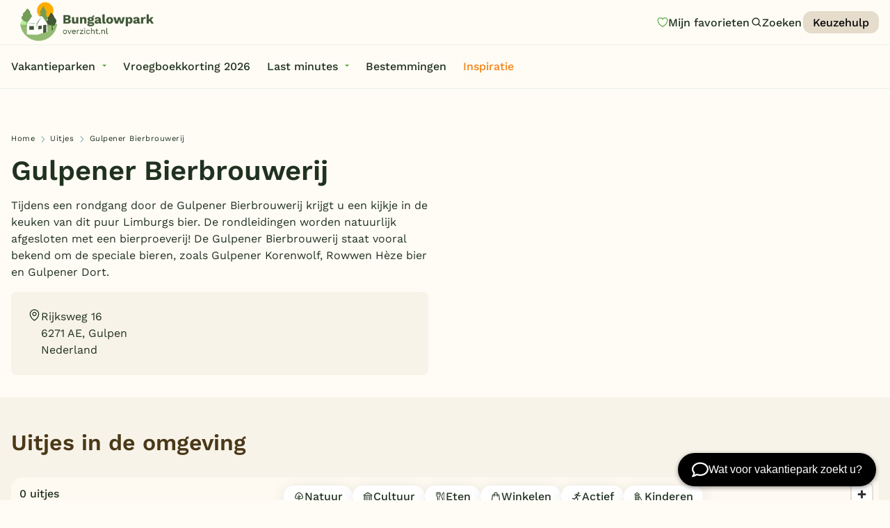

--- FILE ---
content_type: text/html; charset=UTF-8
request_url: https://www.bungalowparkoverzicht.nl/uitje/gulpener-bierbrouwerij/
body_size: 14534
content:
<!doctype html><html class="no-js " lang="nl"><head><meta charset="utf-8"/><meta content="ie=edge" http-equiv="x-ua-compatible"><meta name="viewport" content="width=device-width, initial-scale=1"><!--
                                                                                                                                                                                                                                                                                                    
  This website is made by stijlbreuk.nl

      _____ __  _   _ ____                    __  
    / ___// /_(_) (_) / /_  ________  __  __/ /__
    \__ \/ __/ / / / / __ \/ ___/ _ \/ / / / //_/
    ___/ / /_/ / / / / /_/ / /  /  __/ /_/ / ,<   
  /____/\__/_/_/ /_/_.___/_/   \___/\__,_/_/|_|  
            /___/  
  
--><link rel="apple-touch-icon" sizes="57x57" href="https://www.bungalowparkoverzicht.nl/app/themes/bungalowparkoverzicht/public/assets/img/favicons/apple-icon-57x57.png"><link rel="apple-touch-icon" sizes="60x60" href="https://www.bungalowparkoverzicht.nl/app/themes/bungalowparkoverzicht/public/assets/img/favicons/apple-icon-60x60.png"><link rel="apple-touch-icon" sizes="72x72" href="https://www.bungalowparkoverzicht.nl/app/themes/bungalowparkoverzicht/public/assets/img/favicons/apple-icon-72x72.png"><link rel="apple-touch-icon" sizes="76x76" href="https://www.bungalowparkoverzicht.nl/app/themes/bungalowparkoverzicht/public/assets/img/favicons/apple-icon-76x76.png"><link rel="apple-touch-icon" sizes="114x114" href="https://www.bungalowparkoverzicht.nl/app/themes/bungalowparkoverzicht/public/assets/img/favicons/apple-icon-114x114.png"><link rel="apple-touch-icon" sizes="120x120" href="https://www.bungalowparkoverzicht.nl/app/themes/bungalowparkoverzicht/public/assets/img/favicons/apple-icon-120x120.png"><link rel="apple-touch-icon" sizes="144x144" href="https://www.bungalowparkoverzicht.nl/app/themes/bungalowparkoverzicht/public/assets/img/favicons/apple-icon-144x144.png"><link rel="apple-touch-icon" sizes="152x152" href="https://www.bungalowparkoverzicht.nl/app/themes/bungalowparkoverzicht/public/assets/img/favicons/apple-icon-152x152.png"><link rel="apple-touch-icon" sizes="180x180" href="https://www.bungalowparkoverzicht.nl/app/themes/bungalowparkoverzicht/public/assets/img/favicons/apple-icon-180x180.png"><link rel="icon" type="image/png" sizes="192x192" href="https://www.bungalowparkoverzicht.nl/app/themes/bungalowparkoverzicht/public/assets/img/favicons/android-icon-192x192.png"><link rel="icon" type="image/png" sizes="32x32" href="https://www.bungalowparkoverzicht.nl/app/themes/bungalowparkoverzicht/public/assets/img/favicons/favicon-32x32.png"><link rel="icon" type="image/png" sizes="96x96" href="https://www.bungalowparkoverzicht.nl/app/themes/bungalowparkoverzicht/public/assets/img/favicons/favicon-96x96.png"><link rel="icon" type="image/png" sizes="16x16" href="https://www.bungalowparkoverzicht.nl/app/themes/bungalowparkoverzicht/public/assets/img/favicons/favicon-16x16.png"><link rel="manifest" href="https://www.bungalowparkoverzicht.nl/app/themes/bungalowparkoverzicht/public/assets/img/favicons/manifest.json"><meta name="msapplication-TileColor" content="#ffffff"><meta name="msapplication-TileImage" content="https://www.bungalowparkoverzicht.nl/app/themes/bungalowparkoverzicht/public/assets/img/favicons/ms-icon-144x144.png"><meta name="theme-color" content="#ffffff"><meta name='robots' content='index, follow, max-image-preview:large, max-snippet:-1, max-video-preview:-1' /><link rel='preload' href='https://www.bungalowparkoverzicht.nl/app/themes/bungalowparkoverzicht/public/css/app.css?ver=0.0.54' as='style'/><link rel='preload' href='https://www.bungalowparkoverzicht.nl/app/plugins/searchwp/assets/css/frontend/search-forms.min.css?ver=4.5.6' as='style'/><link rel='preload' href='https://www.bungalowparkoverzicht.nl/app/themes/bungalowparkoverzicht/public/assets/fonts/work-sans-v19-latin-500.woff2' as='font' type='font/woff2' crossorigin/><link rel='preload' href='https://www.bungalowparkoverzicht.nl/app/themes/bungalowparkoverzicht/public/assets/fonts/work-sans-v19-latin-600.woff2' as='font' type='font/woff2' crossorigin/><link rel='preload' href='https://www.bungalowparkoverzicht.nl/app/themes/bungalowparkoverzicht/public/assets/fonts/work-sans-v19-latin-700.woff2' as='font' type='font/woff2' crossorigin/><link rel='preload' href='https://www.bungalowparkoverzicht.nl/app/themes/bungalowparkoverzicht/public/assets/fonts/work-sans-v19-latin-regular.woff2' as='font' type='font/woff2' crossorigin/><!-- This site is optimized with the Yoast SEO Premium plugin v26.7 (Yoast SEO v26.7) - https://yoast.com/wordpress/plugins/seo/ --><title>Gulpener Bierbrouwerij - Bungalowparkoverzicht</title><link rel="canonical" href="https://www.bungalowparkoverzicht.nl/uitje/gulpener-bierbrouwerij/" /><meta property="og:locale" content="nl_NL" /><meta property="og:type" content="article" /><meta property="og:title" content="Gulpener Bierbrouwerij" /><meta property="og:url" content="https://www.bungalowparkoverzicht.nl/uitje/gulpener-bierbrouwerij/" /><meta property="og:site_name" content="Bungalowparkoverzicht" /><meta property="article:publisher" content="https://www.facebook.com/bungalowparkoverzicht" /><meta property="article:modified_time" content="2024-04-22T07:14:45+00:00" /><meta name="twitter:card" content="summary_large_image" /><meta name="twitter:site" content="@bungalowpark" /><meta name="twitter:label1" content="Est. reading time" /><meta name="twitter:data1" content="1 minuut" /><script type="application/ld+json" class="yoast-schema-graph">{"@context":"https://schema.org","@graph":[{"@type":"WebPage","@id":"https://www.bungalowparkoverzicht.nl/uitje/gulpener-bierbrouwerij/","url":"https://www.bungalowparkoverzicht.nl/uitje/gulpener-bierbrouwerij/","name":"Gulpener Bierbrouwerij - Bungalowparkoverzicht","isPartOf":{"@id":"https://www.bungalowparkoverzicht.nl/#website"},"datePublished":"2015-04-23T09:06:24+00:00","dateModified":"2024-04-22T07:14:45+00:00","breadcrumb":{"@id":"https://www.bungalowparkoverzicht.nl/uitje/gulpener-bierbrouwerij/#breadcrumb"},"inLanguage":"nl-NL","potentialAction":[{"@type":"ReadAction","target":["https://www.bungalowparkoverzicht.nl/uitje/gulpener-bierbrouwerij/"]}]},{"@type":"BreadcrumbList","@id":"https://www.bungalowparkoverzicht.nl/uitje/gulpener-bierbrouwerij/#breadcrumb","itemListElement":[{"@type":"ListItem","position":1,"name":"Home","item":"https://www.bungalowparkoverzicht.nl/"},{"@type":"ListItem","position":2,"name":"Uitjes","item":"https://www.bungalowparkoverzicht.nl/wat-te-doen-in/"},{"@type":"ListItem","position":3,"name":"Gulpener Bierbrouwerij"}]},{"@type":"WebSite","@id":"https://www.bungalowparkoverzicht.nl/#website","url":"https://www.bungalowparkoverzicht.nl/","name":"Bungalowparkoverzicht","description":"Vind je vakantiepark","publisher":{"@id":"https://www.bungalowparkoverzicht.nl/#organization"},"potentialAction":[{"@type":"SearchAction","target":{"@type":"EntryPoint","urlTemplate":"https://www.bungalowparkoverzicht.nl/?s={search_term_string}"},"query-input":{"@type":"PropertyValueSpecification","valueRequired":true,"valueName":"search_term_string"}}],"inLanguage":"nl-NL"},{"@type":"Organization","@id":"https://www.bungalowparkoverzicht.nl/#organization","name":"Bungalowparkoverzicht.nl","url":"https://www.bungalowparkoverzicht.nl/","logo":{"@type":"ImageObject","inLanguage":"nl-NL","@id":"https://www.bungalowparkoverzicht.nl/#/schema/logo/image/","url":"https://www.bungalowparkoverzicht.nl/app/uploads/2024/07/bungalowparkoverzicht-logo.png","contentUrl":"https://www.bungalowparkoverzicht.nl/app/uploads/2024/07/bungalowparkoverzicht-logo.png","width":696,"height":696,"caption":"Bungalowparkoverzicht.nl"},"image":{"@id":"https://www.bungalowparkoverzicht.nl/#/schema/logo/image/"},"sameAs":["https://www.facebook.com/bungalowparkoverzicht","https://x.com/bungalowpark"]}]}</script><!-- / Yoast SEO Premium plugin. --><link rel='dns-prefetch' href='//chat.holli.nl' /><link rel="alternate" title="oEmbed (JSON)" type="application/json+oembed" href="https://www.bungalowparkoverzicht.nl/wp-json/oembed/1.0/embed?url=https%3A%2F%2Fwww.bungalowparkoverzicht.nl%2Fuitje%2Fgulpener-bierbrouwerij%2F" /><link rel="alternate" title="oEmbed (XML)" type="text/xml+oembed" href="https://www.bungalowparkoverzicht.nl/wp-json/oembed/1.0/embed?url=https%3A%2F%2Fwww.bungalowparkoverzicht.nl%2Fuitje%2Fgulpener-bierbrouwerij%2F&#038;format=xml" /><style id='wp-img-auto-sizes-contain-inline-css' type='text/css'>
img:is([sizes=auto i],[sizes^="auto," i]){contain-intrinsic-size:3000px 1500px}
/*# sourceURL=wp-img-auto-sizes-contain-inline-css */
</style><link rel='stylesheet' id='wpmf-gallery-popup-style-css' href='https://www.bungalowparkoverzicht.nl/app/plugins/wp-media-folder/assets/css/display-gallery/magnific-popup.css?ver=0.9.9' type='text/css' media='all' /><link rel='stylesheet' id='wpmf-gallery-style-css' href='https://www.bungalowparkoverzicht.nl/app/plugins/wp-media-folder/assets/css/display-gallery/style-display-gallery.css?ver=6.1.9' type='text/css' media='all' /><link rel='stylesheet' id='wpmf-slick-style-css' href='https://www.bungalowparkoverzicht.nl/app/plugins/wp-media-folder/assets/js/slick/slick.css?ver=6.1.9' type='text/css' media='all' /><link rel='stylesheet' id='wpmf-slick-theme-style-css' href='https://www.bungalowparkoverzicht.nl/app/plugins/wp-media-folder/assets/js/slick/slick-theme.css?ver=6.1.9' type='text/css' media='all' /><link rel='stylesheet' id='wordlift-for-bungalowparkoverzicht-css' href='https://www.bungalowparkoverzicht.nl/app/plugins/wordlift-for-bungalowparkoverzicht/public/css/wordlift-for-bungalowparkoverzicht-public.css?ver=1.9.0-dev' type='text/css' media='all' /><link rel='stylesheet' id='css-css' href='https://www.bungalowparkoverzicht.nl/app/themes/bungalowparkoverzicht/public/css/app.css?ver=0.0.54' type='text/css' media='' /><link rel='stylesheet' id='searchwp-forms-css' href='https://www.bungalowparkoverzicht.nl/app/plugins/searchwp/assets/css/frontend/search-forms.min.css?ver=4.5.6' type='text/css' media='all' /><script type="text/javascript" src="https://www.bungalowparkoverzicht.nl/wp/wp-includes/js/jquery/jquery.min.js?ver=3.7.1" id="jquery-core-js" defer></script><script type="text/javascript" src="https://www.bungalowparkoverzicht.nl/wp/wp-includes/js/jquery/jquery-migrate.min.js?ver=3.4.1" id="jquery-migrate-js" defer></script><script type="text/javascript" src="https://www.bungalowparkoverzicht.nl/app/plugins/wordlift-for-bungalowparkoverzicht/public/js/wordlift-for-bungalowparkoverzicht-public.js?ver=1.9.0-dev" id="wordlift-for-bungalowparkoverzicht-js" defer></script><link rel="EditURI" type="application/rsd+xml" title="RSD" href="https://www.bungalowparkoverzicht.nl/wp/xmlrpc.php?rsd" /><meta name="generator" content="WordPress 6.9" /><link rel='shortlink' href='https://www.bungalowparkoverzicht.nl/?p=102159' /><!-- Google Tag Manager --><script>!function(){"use strict";function l(e){for(var t=e,r=0,n=document.cookie.split(";");r<n.length;r++){var o=n[r].split("=");if(o[0].trim()===t)return o[1]}}function s(e){return localStorage.getItem(e)}function u(e){return window[e]}function A(e,t){e=document.querySelector(e);return t?null==e?void 0:e.getAttribute(t):null==e?void 0:e.textContent}var e=window,t=document,r="script",n="dataLayer",o="https://tag.bungalowparkoverzicht.nl",a="",i="N9Trzgtiggu",c="OA=aWQ9R1RNLVA0OEZTNVc0&amp;cgm=nmB",g="cookie",v="_sbp",E="",d=!1;try{var d=!!g&&(m=navigator.userAgent,!!(m=new RegExp("Version/([0-9._]+)(.*Mobile)?.*Safari.*").exec(m)))&&16.4<=parseFloat(m[1]),f="stapeUserId"===g,I=d&&!f?function(e,t,r){void 0===t&&(t="");var n={cookie:l,localStorage:s,jsVariable:u,cssSelector:A},t=Array.isArray(t)?t:[t];if(e&&n[e])for(var o=n[e],a=0,i=t;a<i.length;a++){var c=i[a],c=r?o(c,r):o(c);if(c)return c}else console.warn("invalid uid source",e)}(g,v,E):void 0;d=d&&(!!I||f)}catch(e){console.error(e)}var m=e,g=(m[n]=m[n]||[],m[n].push({"gtm.start":(new Date).getTime(),event:"gtm.js"}),t.getElementsByTagName(r)[0]),v=I?"&bi="+encodeURIComponent(I):"",E=t.createElement(r),f=(d&&(i=8<i.length?i.replace(/([a-z]{8}$)/,"kp$1"):"kp"+i),!d&&a?a:o);E.async=!0,E.src=f+"/"+i+".js?"+c+v,null!=(e=g.parentNode)&&e.insertBefore(E,g)}();</script><!-- End Google Tag Manager --><script type="application/ld+json" id="wl-jsonld">[{"@context":"http:\/\/schema.org","@id":"http:\/\/data.wordlift.io\/wl01254\/trip\/gulpener-bierbrouwerij","@type":"WebPage","headline":"Gulpener Bierbrouwerij","url":null,"datePublished":"2015-04-23T11:06:24+02:00","dateModified":"2024-04-22T09:14:45+02:00","publisher":{"@type":"Organization","@id":"http:\/\/data.wordlift.io\/wl01254\/entity\/bungalowparkoverzicht-nl","name":"Bungalowparkoverzicht.nl"},"author":{"@type":"Person","@id":"http:\/\/data.wordlift.io\/wl01254\/author\/jozettomassen","name":"Jozet Tomassen","givenName":"Jozet","familyName":"Tomassen","url":"https:\/\/www.bungalowparkoverzicht.nl\/author\/jozettomassen\/"}}]</script><script>
        (function(d, s) {
            var f = d.getElementsByTagName(s)[0],
                j = d.createElement(s);
            j.async = true;
            j.src = 'https://cdv.bungalowparkoverzicht.nl/weberlo.min.js?ws=6df55acd-f417-4fb5-a471-4f57ef40695d';
            f.parentNode.insertBefore(j, f);
        })(document, 'script');
    </script><style type="text/css" id="wp-custom-css">
			.qw-wrapper {
	background-color: #fffcf5 !important;
}
.sb_filter_container .banner {
	grid-column: span 2;
	background-color: var(--secondary-color-300);
	border-radius: 12px;
	display: inline-flex;
	justify-content: space-around;
	align-items: center;
	padding: 12px 6px;
	border: 2px solid var(--orange);
}

.sb_filter_container .banner .bannertext {
	flex-basis: 50%;
}
@media (max-width: 799px) {
	.sb_filter_container .banner {
		grid-column: span 1;
		display: inline-flex;
		flex-flow: column;
		justify-content: space-around;
		align-items: center;
		text-align: center;
	}
}		</style><script>
	var HOME_URL = "https://www.bungalowparkoverzicht.nl";
var PAGE_URL = "https://www.bungalowparkoverzicht.nl/uitje/gulpener-bierbrouwerij/";
var DEBUG = 0;
var WP_ENV = "production";
var WP_THEME = "https://www.bungalowparkoverzicht.nl/app/themes/bungalowparkoverzicht";
var VERSION = "0.0.54";
var PAGE_SLUG = "/uitje/gulpener-bierbrouwerij/";
var PAGE_TITLE = "Gulpener Bierbrouwerij";
var PAGE_TEMPLATE = "page";

</script><script data-cfasync="false" nonce="88c54202-b402-4802-8b9d-e044c09e8c84">try{(function(w,d){!function(j,k,l,m){if(j.zaraz)console.error("zaraz is loaded twice");else{j[l]=j[l]||{};j[l].executed=[];j.zaraz={deferred:[],listeners:[]};j.zaraz._v="5874";j.zaraz._n="88c54202-b402-4802-8b9d-e044c09e8c84";j.zaraz.q=[];j.zaraz._f=function(n){return async function(){var o=Array.prototype.slice.call(arguments);j.zaraz.q.push({m:n,a:o})}};for(const p of["track","set","debug"])j.zaraz[p]=j.zaraz._f(p);j.zaraz.init=()=>{var q=k.getElementsByTagName(m)[0],r=k.createElement(m),s=k.getElementsByTagName("title")[0];s&&(j[l].t=k.getElementsByTagName("title")[0].text);j[l].x=Math.random();j[l].w=j.screen.width;j[l].h=j.screen.height;j[l].j=j.innerHeight;j[l].e=j.innerWidth;j[l].l=j.location.href;j[l].r=k.referrer;j[l].k=j.screen.colorDepth;j[l].n=k.characterSet;j[l].o=(new Date).getTimezoneOffset();if(j.dataLayer)for(const t of Object.entries(Object.entries(dataLayer).reduce((u,v)=>({...u[1],...v[1]}),{})))zaraz.set(t[0],t[1],{scope:"page"});j[l].q=[];for(;j.zaraz.q.length;){const w=j.zaraz.q.shift();j[l].q.push(w)}r.defer=!0;for(const x of[localStorage,sessionStorage])Object.keys(x||{}).filter(z=>z.startsWith("_zaraz_")).forEach(y=>{try{j[l]["z_"+y.slice(7)]=JSON.parse(x.getItem(y))}catch{j[l]["z_"+y.slice(7)]=x.getItem(y)}});r.referrerPolicy="origin";r.src="/cdn-cgi/zaraz/s.js?z="+btoa(encodeURIComponent(JSON.stringify(j[l])));q.parentNode.insertBefore(r,q)};["complete","interactive"].includes(k.readyState)?zaraz.init():j.addEventListener("DOMContentLoaded",zaraz.init)}}(w,d,"zarazData","script");window.zaraz._p=async d$=>new Promise(ea=>{if(d$){d$.e&&d$.e.forEach(eb=>{try{const ec=d.querySelector("script[nonce]"),ed=ec?.nonce||ec?.getAttribute("nonce"),ee=d.createElement("script");ed&&(ee.nonce=ed);ee.innerHTML=eb;ee.onload=()=>{d.head.removeChild(ee)};d.head.appendChild(ee)}catch(ef){console.error(`Error executing script: ${eb}\n`,ef)}});Promise.allSettled((d$.f||[]).map(eg=>fetch(eg[0],eg[1])))}ea()});zaraz._p({"e":["(function(w,d){})(window,document)"]});})(window,document)}catch(e){throw fetch("/cdn-cgi/zaraz/t"),e;};</script></head><body
		class="wp-singular trip-template-default single single-trip postid-102159 wp-theme-bungalowparkoverzicht 	 v_intro-color-mode_white v_content-placement_below-menu	s_show-page-cta
"><a href="#main" class="sb_btn" id="skip-to-content" data-variant="default" data-color="secondary-900" data-size="m">
	Ga naar de content
</a><div class="sb_loader"><div class="sb_loader_inner"><svg version="1.1" xmlns="http://www.w3.org/2000/svg" xmlns:xlink="http://www.w3.org/1999/xlink" x="0px" y="0px" viewbox="0 0 100 100" enable-background="new 0 0 0 0" xml:space="preserve"><path d="M82,35.7C74.1,18,53.4,10.1,35.7,18S10.1,46.6,18,64.3l7.6-3.4c-6-13.5,0-29.3,13.5-35.3s29.3,0,35.3,13.5L82,35.7z"><animateTransform attributename="transform" attributetype="XML" type="rotate" dur="1s" from="0 50 50" to="360 50 50" repeatcount="indefinite"/></path></svg></div></div><nav data-m-type="menu-main" data-anime-type="transform-in"  ><div class="sb_menu-main_top_container"><div class="sb_menu-main_top_container_inner"><div class="sb_menu-main_top_container_right"><ul class="sb_menu-main_menu_secondary sb_btn-group"><a href="https://www.bungalowparkoverzicht.nl/favorieten/" class="sb_btn sb_menu-main_btn-likes" data-variant="naked" data-size="m" aria-label="Mijn favorieten"><span class="sb_menu-main_btn-likes_amount">0</span><svg id="Layer_1" data-name="Layer 1" xmlns="http://www.w3.org/2000/svg" width="500" height="500" viewbox="0 0 500 500"><path class="icon-heart-fill" d="m336.68,99.97c-31.67,0-60.13,17.96-72.51,45.75-2.42,5.41-7.78,8.89-13.7,8.89s-11.29-3.48-13.7-8.89c-12.38-27.79-40.84-45.75-72.52-45.75-43.4,0-78.72,33.63-78.72,74.97,0,118.05,132.57,203.54,164.92,222.64,32.32-19.13,164.94-104.8,164.94-222.64,0-41.34-35.32-74.97-78.72-74.97Z"/><path class="icon-heart-outline" d="m250.47,429.82c-2.42,0-4.83-.59-7.03-1.76-7.67-4.06-187.89-101.52-187.89-253.13,0-57.88,48.77-104.95,108.7-104.95,34.3,0,65.94,15.5,86.21,40.99,20.28-25.48,51.91-40.99,86.21-40.99,59.93,0,108.7,47.08,108.7,104.95,0,151.61-180.21,249.07-187.89,253.13-2.2,1.17-4.61,1.76-7.03,1.76ZM164.26,99.97c-43.4,0-78.72,33.63-78.72,74.97,0,118.05,132.57,203.54,164.92,222.64,32.32-19.13,164.94-104.8,164.94-222.64,0-41.34-35.32-74.97-78.72-74.97-31.67,0-60.13,17.96-72.51,45.75-2.42,5.41-7.78,8.89-13.7,8.89h0c-5.93,0-11.29-3.48-13.7-8.89-12.38-27.79-40.84-45.75-72.52-45.75Z"/></svg><span>
		Mijn favorieten
	</span></a><button class="sb_btn sb_menu-main_btn-search" data-variant="naked" data-size="m" aria-label="Zoeken" data-open-search-overlay><svg role="img" class="sb_icon " aria-label="icoon"><use xmlns:xlink="http://www.w3.org/1999/xlink" xlink:href="https://www.bungalowparkoverzicht.nl/app/themes/bungalowparkoverzicht/public/assets/static/symbols.svg?v=0.0.54#search"/></svg><span>Zoeken</span></button><a href="https://www.bungalowparkoverzicht.nl/vakantiepark-keuzehulp/"class="sb_btn sb_menu-main_menu_secondary_link" data-variant="default" data-color="secondary-400" data-size="s" >
		Keuzehulp
			
	
</a></ul></div></div></div><div class="sb_menu-main_middle"><div class="sb_menu-main_middle_inner"><div class="sb_menu-main_middle_inner_left"><div class="sb_menu-main_menu-primary"><ul class="sb_menu-main_menu-primary_ul dropdown menu" data-alignment="left" data-dropdown-menu><li class="menu-item menu-item-type-custom menu-item-object-custom menu-item-has-children sb_menu-main_menu-primary_li "><a href="https://www.bungalowparkoverzicht.nl/vakantieparken/" class="sb_menu-main_menu-primary_link" data-toggle="jumbo-dropdown">Vakantieparken</a></li><li class="menu-item menu-item-type-custom menu-item-object-custom  sb_menu-main_menu-primary_li "><a href="https://www.bungalowparkoverzicht.nl/vroegboekkorting/" class="sb_menu-main_menu-primary_link" >Vroegboekkorting 2026</a></li><li class="menu-item menu-item-type-post_type menu-item-object-page menu-item-has-children  sb_menu-main_menu-primary_li "><a href="https://www.bungalowparkoverzicht.nl/last-minutes-bungalows/" class="sb_menu-main_menu-primary_link" >Last minutes</a><ul class="sb_menu-main_menu-primary_submenu menu"><li class="sb_menu-main_menu-primary_submenu_li"><a href="https://www.bungalowparkoverzicht.nl/top-10-aanbiedingen/" class="sb_menu-main_menu-primary_submenu_link">
									Top 12 aanbiedingen
								</a></li><li class="sb_menu-main_menu-primary_submenu_li"><a href="https://www.bungalowparkoverzicht.nl/voorjaarsvakantie" class="sb_menu-main_menu-primary_submenu_link">
									Voorjaarsvakantie 2026
								</a></li><li class="sb_menu-main_menu-primary_submenu_li"><a href="https://www.bungalowparkoverzicht.nl/vroegboekkorting/" class="sb_menu-main_menu-primary_submenu_link">
									Vroegboekkorting 2026
								</a></li><li class="sb_menu-main_menu-primary_submenu_li"><a href="https://www.bungalowparkoverzicht.nl/zomervakantie/" class="sb_menu-main_menu-primary_submenu_link">
									Zomervakantie 2026
								</a></li><li class="sb_menu-main_menu-primary_submenu_li"><a href="https://www.bungalowparkoverzicht.nl/vakantiehuis-huren/" class="sb_menu-main_menu-primary_submenu_link">
									Vakantiehuizen
								</a></li><li class="sb_menu-main_menu-primary_submenu_li"><a href="https://www.bungalowparkoverzicht.nl/vakantiepark-keuzehulp/" class="sb_menu-main_menu-primary_submenu_link">
									Vakantiepark keuzehulp
								</a></li></ul></li><li class="menu-item menu-item-type-custom menu-item-object-custom  sb_menu-main_menu-primary_li "><a href="https://www.bungalowparkoverzicht.nl/bestemmingen/" class="sb_menu-main_menu-primary_link" >Bestemmingen</a></li><li class="menu-item menu-item-type-custom menu-item-object-custom  sb_menu-main_menu-primary_li v_is-highlighted"><a href="https://www.bungalowparkoverzicht.nl/inspiratie/" class="sb_menu-main_menu-primary_link" >Inspiratie</a></li></ul></div></div><div class="sb_menu-main_middle_inner_right"></div></div></div></nav><div class="sb_menu-main_menu-overlay" data-mobile-menu-overlay><div class="sb_menu-main_menu-overlay_scroll-container" id="mobile-menu-scroll"><div class="sb_menu-main_menu-overlay_scroll-container_inner"><div class="sb_menu-main_menu-overlay_menu"><div class="sb_menu-main_overlay-menu-primary"><ul class="sb_menu-main_overlay-menu-primary_ul"><li class="sb_menu-main_overlay-menu-primary_li menu-item menu-item-type-post_type menu-item-object-page menu-item-home "><a href="https://www.bungalowparkoverzicht.nl/" class="sb_menu-main_overlay-menu-primary_link">Homepage</a></li><li class="sb_menu-main_overlay-menu-primary_li menu-item menu-item-type-custom menu-item-object-custom "><a href="https://www.bungalowparkoverzicht.nl/vroegboekkorting/" class="sb_menu-main_overlay-menu-primary_link">Vroegboekkorting 2026</a></li><li class="sb_menu-main_overlay-menu-primary_li menu-item menu-item-type-post_type menu-item-object-page menu-item-has-children "><a href="https://www.bungalowparkoverzicht.nl/last-minutes-bungalows/" class="sb_menu-main_overlay-menu-primary_link">Last minutes</a><ul class="sb_menu-main_overlay-menu-primary_submenu"><li class="sb_menu-main_overlay-menu-primary_submenu_li"><a href="https://www.bungalowparkoverzicht.nl/top-10-aanbiedingen/" class="sb_menu-main_overlay-menu-primary_submenu_link">
									Top 12 aanbiedingen
								</a></li><li class="sb_menu-main_overlay-menu-primary_submenu_li"><a href="https://www.bungalowparkoverzicht.nl/vroegboekkorting/" class="sb_menu-main_overlay-menu-primary_submenu_link">
									Vroegboekkorting 2026
								</a></li><li class="sb_menu-main_overlay-menu-primary_submenu_li"><a href="https://www.bungalowparkoverzicht.nl/voorjaarsvakantie/" class="sb_menu-main_overlay-menu-primary_submenu_link">
									Voorjaarsvakantie 2026
								</a></li><li class="sb_menu-main_overlay-menu-primary_submenu_li"><a href="https://www.bungalowparkoverzicht.nl/zomervakantie/" class="sb_menu-main_overlay-menu-primary_submenu_link">
									Zomervakantie 2026
								</a></li><li class="sb_menu-main_overlay-menu-primary_submenu_li"><a href="https://www.bungalowparkoverzicht.nl/vakantiehuis-huren/" class="sb_menu-main_overlay-menu-primary_submenu_link">
									Vakantiehuizen
								</a></li><li class="sb_menu-main_overlay-menu-primary_submenu_li"><a href="https://www.bungalowparkoverzicht.nl/vakantiepark-keuzehulp/" class="sb_menu-main_overlay-menu-primary_submenu_link">
									Vakantiepark keuzehulp
								</a></li></ul></li><li class="sb_menu-main_overlay-menu-primary_li menu-item menu-item-type-post_type menu-item-object-page menu-item-has-children "><a href="https://www.bungalowparkoverzicht.nl/vakantieparken/" class="sb_menu-main_overlay-menu-primary_link">Vakantieparken</a><ul class="sb_menu-main_overlay-menu-primary_submenu"><li class="sb_menu-main_overlay-menu-primary_submenu_li"><a href="https://www.bungalowparkoverzicht.nl/vakantieparken/subtropisch-zwembad/" class="sb_menu-main_overlay-menu-primary_submenu_link">
									Subtropisch zwembad
								</a></li><li class="sb_menu-main_overlay-menu-primary_submenu_li"><a href="https://www.bungalowparkoverzicht.nl/vakantieparken/overdekt-zwembad/" class="sb_menu-main_overlay-menu-primary_submenu_link">
									Overdekt zwembad
								</a></li><li class="sb_menu-main_overlay-menu-primary_submenu_li"><a href="https://www.bungalowparkoverzicht.nl/vakantieparken/wildwaterbaan/" class="sb_menu-main_overlay-menu-primary_submenu_link">
									Wildwaterbaan
								</a></li><li class="sb_menu-main_overlay-menu-primary_submenu_li"><a href="https://www.bungalowparkoverzicht.nl/vakantieparken/indoor-speelparadijs/" class="sb_menu-main_overlay-menu-primary_submenu_link">
									Indoor speeltuin
								</a></li><li class="sb_menu-main_overlay-menu-primary_submenu_li"><a href="https://www.bungalowparkoverzicht.nl/faciliteiten/" class="sb_menu-main_overlay-menu-primary_submenu_link">
									Alle populaire faciliteiten
								</a></li></ul></li><li class="sb_menu-main_overlay-menu-primary_li menu-item menu-item-type-custom menu-item-object-custom "><a href="https://www.bungalowparkoverzicht.nl/vakantiepark-keuzehulp/" class="sb_menu-main_overlay-menu-primary_link">Keuzehulp</a></li><li class="sb_menu-main_overlay-menu-primary_li menu-item menu-item-type-post_type menu-item-object-page menu-item-has-children "><a href="https://www.bungalowparkoverzicht.nl/bestemmingen/" class="sb_menu-main_overlay-menu-primary_link">Bestemmingen</a><ul class="sb_menu-main_overlay-menu-primary_submenu"><li class="sb_menu-main_overlay-menu-primary_submenu_li"><a href="https://www.bungalowparkoverzicht.nl/vakantieparken/nederland/" class="sb_menu-main_overlay-menu-primary_submenu_link">
									Nederland
								</a></li><li class="sb_menu-main_overlay-menu-primary_submenu_li"><a href="https://www.bungalowparkoverzicht.nl/vakantieparken/veluwe/" class="sb_menu-main_overlay-menu-primary_submenu_link">
									Veluwe
								</a></li><li class="sb_menu-main_overlay-menu-primary_submenu_li"><a href="https://www.bungalowparkoverzicht.nl/vakantieparken/texel/" class="sb_menu-main_overlay-menu-primary_submenu_link">
									Texel
								</a></li><li class="sb_menu-main_overlay-menu-primary_submenu_li"><a href="https://www.bungalowparkoverzicht.nl/vakantieparken/limburg/" class="sb_menu-main_overlay-menu-primary_submenu_link">
									Limburg
								</a></li><li class="sb_menu-main_overlay-menu-primary_submenu_li"><a href="https://www.bungalowparkoverzicht.nl/vakantieparken/duitsland/" class="sb_menu-main_overlay-menu-primary_submenu_link">
									Duitsland
								</a></li><li class="sb_menu-main_overlay-menu-primary_submenu_li"><a href="https://www.bungalowparkoverzicht.nl/vakantieparken/belgie/" class="sb_menu-main_overlay-menu-primary_submenu_link">
									België
								</a></li></ul></li><li class="sb_menu-main_overlay-menu-primary_li menu-item menu-item-type-post_type menu-item-object-page "><a href="https://www.bungalowparkoverzicht.nl/blog/" class="sb_menu-main_overlay-menu-primary_link">Blog</a></li></ul></div></div></div></div></div><div class="sb_menu-main_logo"><a href="https://www.bungalowparkoverzicht.nl" class="sb_menu-main_logo_link" aria-label="Bungalowparkoverzicht"><img src="https://www.bungalowparkoverzicht.nl/app/themes/bungalowparkoverzicht/public/assets/img/logo-bungalowparkoverzicht.webp" alt=""></a></div><div class="sb_search-overlay"><button class="sb_btn sb_search-overlay_btn-close" data-variant="naked" data-color="primary-500" data-close-search-overlay><svg role="img" class="sb_icon " aria-label="icoon"><use xmlns:xlink="http://www.w3.org/1999/xlink" xlink:href="https://www.bungalowparkoverzicht.nl/app/themes/bungalowparkoverzicht/public/assets/static/symbols.svg?v=0.0.54#close"/></svg></button><div class="sb_search-overlay_content"><form class="sb_search-overlay_form" action="https://www.bungalowparkoverzicht.nl"><input id="search-input" type="text" name="s" placeholder="" autocomplete="off" data-swplive="true" data-swpconfig="bposearch_config" data-1p-ignore/><button class="sb_btn" data-variant="default" data-color="primary-500" type="submit">
				Zoeken
				<svg role="img" class="sb_icon " aria-label="icoon"><use xmlns:xlink="http://www.w3.org/1999/xlink" xlink:href="https://www.bungalowparkoverzicht.nl/app/themes/bungalowparkoverzicht/public/assets/static/symbols.svg?v=0.0.54#search"/></svg></button></form></div></div><div class="dropdown-pane sb_jumbo-dropdown" id="jumbo-dropdown" data-dropdown data-v-offset="10" data-hover="true" data-hover-pane="true"><div class="sb_jumbo-dropdown_container"><div class="sb_jumbo-dropdown_column"><div class="sb_title sb_jumbo-dropdown_title" data-size="xxs" data-weight="600">Populaire regio's</div><ul class="sb_jumbo-dropdown_column_links"><li><a href="https://www.bungalowparkoverzicht.nl/vakantieparken/nederland/">
								Vakantieparken in Nederland
							</a></li><li><a href="https://www.bungalowparkoverzicht.nl/vakantieparken/texel/">
								Vakantieparken op Texel
							</a></li><li><a href="https://www.bungalowparkoverzicht.nl/vakantieparken/limburg/">
								Vakantieparken in Limburg
							</a></li><li><a href="https://www.bungalowparkoverzicht.nl/vakantieparken/veluwe/">
								Vakantieparken op de Veluwe
							</a></li><li><a href="https://www.bungalowparkoverzicht.nl/vakantieparken/duitsland/">
								Vakantieparken in Duitsland
							</a></li><li><a href="https://www.bungalowparkoverzicht.nl/vakantieparken/belgie/">
								Vakantieparken in België
							</a></li></ul><a href="https://www.bungalowparkoverzicht.nl/bestemmingen/"class="sb_btn" data-variant="naked" data-color="primary" data-size="m"  data-icon-position="right" data-animation="right">
		Alle regio's
						<svg role="img" class="sb_icon " aria-label="icoon"><use xmlns:xlink="http://www.w3.org/1999/xlink" xlink:href="https://www.bungalowparkoverzicht.nl/app/themes/bungalowparkoverzicht/public/assets/static/symbols.svg?v=0.0.54#arrow-right"/></svg></a></div><div class="sb_jumbo-dropdown_column"><div class="sb_title sb_jumbo-dropdown_title" data-size="xxs" data-weight="600">Populaire faciliteiten </div><ul class="sb_jumbo-dropdown_column_links"><li><a href="https://www.bungalowparkoverzicht.nl/vakantieparken/subtropisch-zwembad/">
								Subtropisch zwembad
							</a></li><li><a href="https://www.bungalowparkoverzicht.nl/vakantieparken/zwembad/">
								Zwembad
							</a></li><li><a href="https://www.bungalowparkoverzicht.nl/vakantieparken/wildwaterbaan/">
								Wildwaterbaan
							</a></li><li><a href="https://www.bungalowparkoverzicht.nl/vakantieparken/indoor-speelparadijs/">
								Indoor speeltuin
							</a></li><li><a href="https://www.bungalowparkoverzicht.nl/vakantieparken/midgetgolf/">
								Vakantieparken met midgetgolf
							</a></li><li><a href="https://www.bungalowparkoverzicht.nl/vakantieparken/vissen/">
								Vissen
							</a></li></ul><a href="https://www.bungalowparkoverzicht.nl/faciliteiten/"class="sb_btn" data-variant="naked" data-color="primary" data-size="m"  data-icon-position="right" data-animation="right">
		Alle faciliteiten 
						<svg role="img" class="sb_icon " aria-label="icoon"><use xmlns:xlink="http://www.w3.org/1999/xlink" xlink:href="https://www.bungalowparkoverzicht.nl/app/themes/bungalowparkoverzicht/public/assets/static/symbols.svg?v=0.0.54#arrow-right"/></svg></a></div><div class="sb_jumbo-dropdown_column"><div class="sb_title sb_jumbo-dropdown_title" data-size="xxs" data-weight="600">Vakantiepark-ketens</div><ul class="sb_jumbo-dropdown_column_links"><li><a href="https://www.bungalowparkoverzicht.nl/vakantieparken/topparken/">
								Topparken
							</a></li><li><a href="https://www.bungalowparkoverzicht.nl/vakantieparken/rcn/">
								RCN
							</a></li><li><a href="https://www.bungalowparkoverzicht.nl/vakantieparken/europarcs/">
								Europarcs
							</a></li><li><a href="https://www.bungalowparkoverzicht.nl/vakantieparken/landal-greenparks/">
								Landal GreenParks
							</a></li><li><a href="https://www.bungalowparkoverzicht.nl/vakantieparken/summio-parcs/">
								Summio Parcs
							</a></li></ul><a href="https://www.bungalowparkoverzicht.nl/vakantiepark-ketens/"class="sb_btn" data-variant="naked" data-color="primary" data-size="m"  data-icon-position="right" data-animation="right">
		Alle vakantiepark-ketens
						<svg role="img" class="sb_icon " aria-label="icoon"><use xmlns:xlink="http://www.w3.org/1999/xlink" xlink:href="https://www.bungalowparkoverzicht.nl/app/themes/bungalowparkoverzicht/public/assets/static/symbols.svg?v=0.0.54#arrow-right"/></svg></a></div></div></div><div class="sb_menu-main_hamburger"><button aria-label="Mobile menu" class="sb_menu-main_hamburger_button" data-toggle-menu><span class="burger-icon"></span></button></div><div class="sb_focus-backdrop" data-close-focus-backdrop></div><div class="sb_side-panel"><button class="sb_btn sb_side-panel_btn-close" data-variant="default" data-color="white" data-icon-position="center" data-close-focus-backdrop><svg role="img" class="sb_icon " aria-label="icoon"><use xmlns:xlink="http://www.w3.org/1999/xlink" xlink:href="https://www.bungalowparkoverzicht.nl/app/themes/bungalowparkoverzicht/public/assets/static/symbols.svg?v=0.0.54#close"/></svg></button><div class="sb_side-panel_scroll-container"><div class="sb_side-panel_scroll-container_inner" id="side-panel"></div></div></div><main class="sb_main-container"><section data-s-type="header-content-and-visual" class="v_layout_default "  data-anime-type="transform-in"  ><div class="sb_header-content-and-visual_wrapper"><div class="sb_header-content-and-visual_container"><div class="sb_header-content-and-visual_content"><div class="sb_header-content-and-visual_breadcrumbs"><nav data-s-type="breadcrumbs" data-anime-type="transform-in"  ><div class="sb_breadcrumbs_wrapper" ><span><span><a href="https://www.bungalowparkoverzicht.nl/">Home</a></span><span class="sb_breadcrumbs_divider"></span><span><a href="https://www.bungalowparkoverzicht.nl/wat-te-doen-in/">Uitjes</a></span><span class="sb_breadcrumbs_divider"></span><span class="breadcrumb_last" aria-current="page">Gulpener Bierbrouwerij</span></span></div></nav></div><h1 class="sb_header-content-and-visual_title">Gulpener Bierbrouwerij</h1><div class="sb_header-content-and-visual_text"><p>Tijdens een rondgang door de Gulpener Bierbrouwerij krijgt u een kijkje in de keuken van dit puur Limburgs bier. De rondleidingen worden natuurlijk afgesloten met een bierproeverij! De Gulpener Bierbrouwerij staat vooral bekend om de speciale bieren, zoals Gulpener Korenwolf, Rowwen Hèze bier en Gulpener Dort.</p></div><div class="sb_header-content-and-visual_info"><div class="sb_header-content-and-visual_info_item"><svg role="img" class="sb_icon " aria-label="icoon"><use xmlns:xlink="http://www.w3.org/1999/xlink" xlink:href="https://www.bungalowparkoverzicht.nl/app/themes/bungalowparkoverzicht/public/assets/static/symbols.svg?v=0.0.54#map-pin"/></svg>
								Rijksweg 16
								<br>
								6271 AE, Gulpen
								<br>
								Nederland

							</div></div></div><div class="sb_header-content-and-visual_visuals"><div class="sb_header-content-and-visual_visual"><picture class="sb_header-content-and-visual_visual_picture"><source media="(min-width: 1024px)" srcset="https://www.bungalowparkoverzicht.nl/app/uploads/2024/04/Gulpener-Bierbrouwerij-b.webp"><img src="https://www.bungalowparkoverzicht.nl/app/uploads/2024/04/Gulpener-Bierbrouwerij-b-768x576.webp" class="sb_header-content-and-visual_visual_picture_img a_object-fit_cover-cc" alt="" width="800" height="600" loading="eager"/></picture></div></div></div></div></section><section data-s-type="trip-map" class=" a_padding-top_32 a_padding-bottom_32" data-anime-type="transform-in"  ><input id="trip-map-points" type="hidden" value='null'/><input type="hidden" id="trip-map-place" value='{"geo":{"lat":"50.8145999","lng":"5.890682"}}'/><input type="hidden" id="trip-map-radius" value="25"/><div class="sb_trip-map_container"><h2 class="sb_title sb_trip-map_title" data-size="m" data-weight="600">Uitjes in de omgeving</h2><div class="sb_trip-map_wrapper"><div class="sb_trip-map_items-container"><div class="sb_trip-map_count" data-trip-count data-singular="uitje" data-plural="uitjes">
						0
						uitjes
					</div><div class="sb_trip-map_items-inner"><div class="sb_trip-map_nothing s_is-hidden">Geen resultaten gevonden</div><div class="sb_trip-map_items"></div><div class="sb_trip-map_placeholders"><div class="sb_placeholder-item" data-variant='trip'><div class="sb_placeholder-item_visual"></div><div class="sb_placeholder-item_content"><div class="sb_placeholder-item_content_elem"></div><div class="sb_placeholder-item_content_elem"></div><div class="sb_placeholder-item_content_elem"></div><div class="sb_placeholder-item_content_elem"></div><div class="sb_placeholder-item_content_elem"></div><div class="sb_placeholder-item_content_elem"></div></div></div><div class="sb_placeholder-item" data-variant='trip'><div class="sb_placeholder-item_visual"></div><div class="sb_placeholder-item_content"><div class="sb_placeholder-item_content_elem"></div><div class="sb_placeholder-item_content_elem"></div><div class="sb_placeholder-item_content_elem"></div><div class="sb_placeholder-item_content_elem"></div><div class="sb_placeholder-item_content_elem"></div><div class="sb_placeholder-item_content_elem"></div></div></div><div class="sb_placeholder-item" data-variant='trip'><div class="sb_placeholder-item_visual"></div><div class="sb_placeholder-item_content"><div class="sb_placeholder-item_content_elem"></div><div class="sb_placeholder-item_content_elem"></div><div class="sb_placeholder-item_content_elem"></div><div class="sb_placeholder-item_content_elem"></div><div class="sb_placeholder-item_content_elem"></div><div class="sb_placeholder-item_content_elem"></div></div></div><div class="sb_placeholder-item" data-variant='trip'><div class="sb_placeholder-item_visual"></div><div class="sb_placeholder-item_content"><div class="sb_placeholder-item_content_elem"></div><div class="sb_placeholder-item_content_elem"></div><div class="sb_placeholder-item_content_elem"></div><div class="sb_placeholder-item_content_elem"></div><div class="sb_placeholder-item_content_elem"></div><div class="sb_placeholder-item_content_elem"></div></div></div><div class="sb_placeholder-item" data-variant='trip'><div class="sb_placeholder-item_visual"></div><div class="sb_placeholder-item_content"><div class="sb_placeholder-item_content_elem"></div><div class="sb_placeholder-item_content_elem"></div><div class="sb_placeholder-item_content_elem"></div><div class="sb_placeholder-item_content_elem"></div><div class="sb_placeholder-item_content_elem"></div><div class="sb_placeholder-item_content_elem"></div></div></div><div class="sb_placeholder-item" data-variant='trip'><div class="sb_placeholder-item_visual"></div><div class="sb_placeholder-item_content"><div class="sb_placeholder-item_content_elem"></div><div class="sb_placeholder-item_content_elem"></div><div class="sb_placeholder-item_content_elem"></div><div class="sb_placeholder-item_content_elem"></div><div class="sb_placeholder-item_content_elem"></div><div class="sb_placeholder-item_content_elem"></div></div></div><div class="sb_placeholder-item" data-variant='trip'><div class="sb_placeholder-item_visual"></div><div class="sb_placeholder-item_content"><div class="sb_placeholder-item_content_elem"></div><div class="sb_placeholder-item_content_elem"></div><div class="sb_placeholder-item_content_elem"></div><div class="sb_placeholder-item_content_elem"></div><div class="sb_placeholder-item_content_elem"></div><div class="sb_placeholder-item_content_elem"></div></div></div><div class="sb_placeholder-item" data-variant='trip'><div class="sb_placeholder-item_visual"></div><div class="sb_placeholder-item_content"><div class="sb_placeholder-item_content_elem"></div><div class="sb_placeholder-item_content_elem"></div><div class="sb_placeholder-item_content_elem"></div><div class="sb_placeholder-item_content_elem"></div><div class="sb_placeholder-item_content_elem"></div><div class="sb_placeholder-item_content_elem"></div></div></div><div class="sb_placeholder-item" data-variant='trip'><div class="sb_placeholder-item_visual"></div><div class="sb_placeholder-item_content"><div class="sb_placeholder-item_content_elem"></div><div class="sb_placeholder-item_content_elem"></div><div class="sb_placeholder-item_content_elem"></div><div class="sb_placeholder-item_content_elem"></div><div class="sb_placeholder-item_content_elem"></div><div class="sb_placeholder-item_content_elem"></div></div></div><div class="sb_placeholder-item" data-variant='trip'><div class="sb_placeholder-item_visual"></div><div class="sb_placeholder-item_content"><div class="sb_placeholder-item_content_elem"></div><div class="sb_placeholder-item_content_elem"></div><div class="sb_placeholder-item_content_elem"></div><div class="sb_placeholder-item_content_elem"></div><div class="sb_placeholder-item_content_elem"></div><div class="sb_placeholder-item_content_elem"></div></div></div><div class="sb_placeholder-item" data-variant='trip'><div class="sb_placeholder-item_visual"></div><div class="sb_placeholder-item_content"><div class="sb_placeholder-item_content_elem"></div><div class="sb_placeholder-item_content_elem"></div><div class="sb_placeholder-item_content_elem"></div><div class="sb_placeholder-item_content_elem"></div><div class="sb_placeholder-item_content_elem"></div><div class="sb_placeholder-item_content_elem"></div></div></div><div class="sb_placeholder-item" data-variant='trip'><div class="sb_placeholder-item_visual"></div><div class="sb_placeholder-item_content"><div class="sb_placeholder-item_content_elem"></div><div class="sb_placeholder-item_content_elem"></div><div class="sb_placeholder-item_content_elem"></div><div class="sb_placeholder-item_content_elem"></div><div class="sb_placeholder-item_content_elem"></div><div class="sb_placeholder-item_content_elem"></div></div></div><div class="sb_placeholder-item" data-variant='trip'><div class="sb_placeholder-item_visual"></div><div class="sb_placeholder-item_content"><div class="sb_placeholder-item_content_elem"></div><div class="sb_placeholder-item_content_elem"></div><div class="sb_placeholder-item_content_elem"></div><div class="sb_placeholder-item_content_elem"></div><div class="sb_placeholder-item_content_elem"></div><div class="sb_placeholder-item_content_elem"></div></div></div><div class="sb_placeholder-item" data-variant='trip'><div class="sb_placeholder-item_visual"></div><div class="sb_placeholder-item_content"><div class="sb_placeholder-item_content_elem"></div><div class="sb_placeholder-item_content_elem"></div><div class="sb_placeholder-item_content_elem"></div><div class="sb_placeholder-item_content_elem"></div><div class="sb_placeholder-item_content_elem"></div><div class="sb_placeholder-item_content_elem"></div></div></div><div class="sb_placeholder-item" data-variant='trip'><div class="sb_placeholder-item_visual"></div><div class="sb_placeholder-item_content"><div class="sb_placeholder-item_content_elem"></div><div class="sb_placeholder-item_content_elem"></div><div class="sb_placeholder-item_content_elem"></div><div class="sb_placeholder-item_content_elem"></div><div class="sb_placeholder-item_content_elem"></div><div class="sb_placeholder-item_content_elem"></div></div></div><div class="sb_placeholder-item" data-variant='trip'><div class="sb_placeholder-item_visual"></div><div class="sb_placeholder-item_content"><div class="sb_placeholder-item_content_elem"></div><div class="sb_placeholder-item_content_elem"></div><div class="sb_placeholder-item_content_elem"></div><div class="sb_placeholder-item_content_elem"></div><div class="sb_placeholder-item_content_elem"></div><div class="sb_placeholder-item_content_elem"></div></div></div><div class="sb_placeholder-item" data-variant='trip'><div class="sb_placeholder-item_visual"></div><div class="sb_placeholder-item_content"><div class="sb_placeholder-item_content_elem"></div><div class="sb_placeholder-item_content_elem"></div><div class="sb_placeholder-item_content_elem"></div><div class="sb_placeholder-item_content_elem"></div><div class="sb_placeholder-item_content_elem"></div><div class="sb_placeholder-item_content_elem"></div></div></div><div class="sb_placeholder-item" data-variant='trip'><div class="sb_placeholder-item_visual"></div><div class="sb_placeholder-item_content"><div class="sb_placeholder-item_content_elem"></div><div class="sb_placeholder-item_content_elem"></div><div class="sb_placeholder-item_content_elem"></div><div class="sb_placeholder-item_content_elem"></div><div class="sb_placeholder-item_content_elem"></div><div class="sb_placeholder-item_content_elem"></div></div></div><div class="sb_placeholder-item" data-variant='trip'><div class="sb_placeholder-item_visual"></div><div class="sb_placeholder-item_content"><div class="sb_placeholder-item_content_elem"></div><div class="sb_placeholder-item_content_elem"></div><div class="sb_placeholder-item_content_elem"></div><div class="sb_placeholder-item_content_elem"></div><div class="sb_placeholder-item_content_elem"></div><div class="sb_placeholder-item_content_elem"></div></div></div><div class="sb_placeholder-item" data-variant='trip'><div class="sb_placeholder-item_visual"></div><div class="sb_placeholder-item_content"><div class="sb_placeholder-item_content_elem"></div><div class="sb_placeholder-item_content_elem"></div><div class="sb_placeholder-item_content_elem"></div><div class="sb_placeholder-item_content_elem"></div><div class="sb_placeholder-item_content_elem"></div><div class="sb_placeholder-item_content_elem"></div></div></div><div class="sb_placeholder-item" data-variant='trip'><div class="sb_placeholder-item_visual"></div><div class="sb_placeholder-item_content"><div class="sb_placeholder-item_content_elem"></div><div class="sb_placeholder-item_content_elem"></div><div class="sb_placeholder-item_content_elem"></div><div class="sb_placeholder-item_content_elem"></div><div class="sb_placeholder-item_content_elem"></div><div class="sb_placeholder-item_content_elem"></div></div></div><div class="sb_placeholder-item" data-variant='trip'><div class="sb_placeholder-item_visual"></div><div class="sb_placeholder-item_content"><div class="sb_placeholder-item_content_elem"></div><div class="sb_placeholder-item_content_elem"></div><div class="sb_placeholder-item_content_elem"></div><div class="sb_placeholder-item_content_elem"></div><div class="sb_placeholder-item_content_elem"></div><div class="sb_placeholder-item_content_elem"></div></div></div><div class="sb_placeholder-item" data-variant='trip'><div class="sb_placeholder-item_visual"></div><div class="sb_placeholder-item_content"><div class="sb_placeholder-item_content_elem"></div><div class="sb_placeholder-item_content_elem"></div><div class="sb_placeholder-item_content_elem"></div><div class="sb_placeholder-item_content_elem"></div><div class="sb_placeholder-item_content_elem"></div><div class="sb_placeholder-item_content_elem"></div></div></div><div class="sb_placeholder-item" data-variant='trip'><div class="sb_placeholder-item_visual"></div><div class="sb_placeholder-item_content"><div class="sb_placeholder-item_content_elem"></div><div class="sb_placeholder-item_content_elem"></div><div class="sb_placeholder-item_content_elem"></div><div class="sb_placeholder-item_content_elem"></div><div class="sb_placeholder-item_content_elem"></div><div class="sb_placeholder-item_content_elem"></div></div></div><div class="sb_placeholder-item" data-variant='trip'><div class="sb_placeholder-item_visual"></div><div class="sb_placeholder-item_content"><div class="sb_placeholder-item_content_elem"></div><div class="sb_placeholder-item_content_elem"></div><div class="sb_placeholder-item_content_elem"></div><div class="sb_placeholder-item_content_elem"></div><div class="sb_placeholder-item_content_elem"></div><div class="sb_placeholder-item_content_elem"></div></div></div><div class="sb_placeholder-item" data-variant='trip'><div class="sb_placeholder-item_visual"></div><div class="sb_placeholder-item_content"><div class="sb_placeholder-item_content_elem"></div><div class="sb_placeholder-item_content_elem"></div><div class="sb_placeholder-item_content_elem"></div><div class="sb_placeholder-item_content_elem"></div><div class="sb_placeholder-item_content_elem"></div><div class="sb_placeholder-item_content_elem"></div></div></div><div class="sb_placeholder-item" data-variant='trip'><div class="sb_placeholder-item_visual"></div><div class="sb_placeholder-item_content"><div class="sb_placeholder-item_content_elem"></div><div class="sb_placeholder-item_content_elem"></div><div class="sb_placeholder-item_content_elem"></div><div class="sb_placeholder-item_content_elem"></div><div class="sb_placeholder-item_content_elem"></div><div class="sb_placeholder-item_content_elem"></div></div></div><div class="sb_placeholder-item" data-variant='trip'><div class="sb_placeholder-item_visual"></div><div class="sb_placeholder-item_content"><div class="sb_placeholder-item_content_elem"></div><div class="sb_placeholder-item_content_elem"></div><div class="sb_placeholder-item_content_elem"></div><div class="sb_placeholder-item_content_elem"></div><div class="sb_placeholder-item_content_elem"></div><div class="sb_placeholder-item_content_elem"></div></div></div><div class="sb_placeholder-item" data-variant='trip'><div class="sb_placeholder-item_visual"></div><div class="sb_placeholder-item_content"><div class="sb_placeholder-item_content_elem"></div><div class="sb_placeholder-item_content_elem"></div><div class="sb_placeholder-item_content_elem"></div><div class="sb_placeholder-item_content_elem"></div><div class="sb_placeholder-item_content_elem"></div><div class="sb_placeholder-item_content_elem"></div></div></div><div class="sb_placeholder-item" data-variant='trip'><div class="sb_placeholder-item_visual"></div><div class="sb_placeholder-item_content"><div class="sb_placeholder-item_content_elem"></div><div class="sb_placeholder-item_content_elem"></div><div class="sb_placeholder-item_content_elem"></div><div class="sb_placeholder-item_content_elem"></div><div class="sb_placeholder-item_content_elem"></div><div class="sb_placeholder-item_content_elem"></div></div></div></div><div class="sb_trip-map_more"><button class="sb_btn" data-variant="default" data-color="primary" data-size="s"  data-icon-position="none">
		Meer inladen
			
	
</button></div></div></div><div class="sb_trip-map_map"><div class="sb_trip-map_filters" data-trip-filters><div class="sb_trip-map_filters-wrapper"><button class="sb_btn sb_trip-map_filter" data-variant="pill" data-color="white" data-size="s"  data-icon-position="left"data-id='466'><div data-svg-replace=https://www.bungalowparkoverzicht.nl/app/uploads/2024/02/natuur.svg></div>
		Natuur

</button><button class="sb_btn sb_trip-map_filter" data-variant="pill" data-color="white" data-size="s"  data-icon-position="left"data-id='467'><div data-svg-replace=https://www.bungalowparkoverzicht.nl/app/uploads/2024/02/cultuur.svg></div>
		Cultuur

</button><button class="sb_btn sb_trip-map_filter" data-variant="pill" data-color="white" data-size="s"  data-icon-position="left"data-id='468'><div data-svg-replace=https://www.bungalowparkoverzicht.nl/app/uploads/2024/02/restaurants.svg></div>
		Eten

</button><button class="sb_btn sb_trip-map_filter" data-variant="pill" data-color="white" data-size="s"  data-icon-position="left"data-id='469'><div data-svg-replace=https://www.bungalowparkoverzicht.nl/app/uploads/2024/02/winkelen.svg></div>
		Winkelen

</button><button class="sb_btn sb_trip-map_filter" data-variant="pill" data-color="white" data-size="s"  data-icon-position="left"data-id='797'><div data-svg-replace=https://www.bungalowparkoverzicht.nl/app/uploads/2024/02/actief.svg></div>
		Actief

</button><button class="sb_btn sb_trip-map_filter" data-variant="pill" data-color="white" data-size="s"  data-icon-position="left"data-id='798'><div data-svg-replace=https://www.bungalowparkoverzicht.nl/app/uploads/2024/02/voor-kinderen.svg></div>
		Kinderen

</button></div></div><div class="sb_preact-map"></div><script>
	window.__map_config = {"mapOptions":{"mapboxAccessToken":"pk.eyJ1IjoiZGlnZXJhIiwiYSI6ImNseGFhN21vYTJndDYyanF4d2NrcThkaXUifQ.p_6WnhkbwfCKd91YUO1qkw","mapStyle":"mapbox:\/\/styles\/digera\/clxaahju102az01qrec4j9u2g","reuseMaps":true,"minZoom":1,"maxZoom":15,"pitch":false,"bearing":false,"cooperativeGestures":true,"scrollZoom":false,"initialViewState":{"fitBoundsOptions":{"padding":100,"duration":400}}},"clusterOptions":{"clusterMaxZoom":8,"clusterRadius":50},"options":{"focusZoomLevel":12},"points":null}
</script></div></div></div></section><section data-s-type="heading" class="v_layout_title-left-btn-right  a_padding-bottom_1 " data-anime-type="transform-in"  ><div class="sb_heading_container a_max-width_"><div class="sb_heading_container_left"><div class="sb_heading_title" ><h2 class="sb_title " data-size="m">Vakantieparken in de buurt</h2></div></div><div class="sb_heading_container_right"></div></div></section><section data-s-type="featured-section" class=" a_padding-top_16 v_layout_slider" data-anime-type="transform-in"   data-amount="6"><div class="sb_featured-section_container" data-anime-elem><div class="sb_featured-section_items" data-flickity='{"freeScroll":false,"wrapAround":false,"pageDots":false,"cellAlign":"left","contain":true,"groupCells":true,"arrowShape":"m46.14,81.84c-1.16,1.16-3.03,1.16-4.19,0l-29.62-29.62c-.56-.56-.87-1.31-.87-2.09s.31-1.54.87-2.09l29.62-29.62c1.16-1.16,3.03-1.16,4.19,0,1.16,1.16,1.16,3.03,0,4.19l-24.56,24.56h63.93c1.64,0,2.96,1.33,2.96,2.96s-1.33,2.96-2.96,2.96H21.58l24.56,24.56c1.16,1.16,1.16,3.03,0,4.19Z","watchCSS":true}'><div class="sb_resort-item"><div class="sb_resort-item_container"><div class="sb_resort-item_top-left"><div class="sb_provider_logo sb_resort-item_provider-logo" data-size="xs" ><img src=" https://www.bungalowparkoverzicht.nl/app/uploads/2024/03/europarcs_logo.svg" alt=""/></div></div><button class="sb_btn sb_btn-like  sb_resort-item_btn-like" data-variant="naked" data-color="white" data-size="m" data-icon-position="center" data-like="30880" data-like-type="resort"  aria-label="Bewaren"><svg id="Layer_1" data-name="Layer 1" xmlns="http://www.w3.org/2000/svg" width="500" height="500" viewbox="0 0 500 500"><path class="icon-heart-fill" d="m336.68,99.97c-31.67,0-60.13,17.96-72.51,45.75-2.42,5.41-7.78,8.89-13.7,8.89s-11.29-3.48-13.7-8.89c-12.38-27.79-40.84-45.75-72.52-45.75-43.4,0-78.72,33.63-78.72,74.97,0,118.05,132.57,203.54,164.92,222.64,32.32-19.13,164.94-104.8,164.94-222.64,0-41.34-35.32-74.97-78.72-74.97Z"/><path class="icon-heart-outline" d="m250.47,429.82c-2.42,0-4.83-.59-7.03-1.76-7.67-4.06-187.89-101.52-187.89-253.13,0-57.88,48.77-104.95,108.7-104.95,34.3,0,65.94,15.5,86.21,40.99,20.28-25.48,51.91-40.99,86.21-40.99,59.93,0,108.7,47.08,108.7,104.95,0,151.61-180.21,249.07-187.89,253.13-2.2,1.17-4.61,1.76-7.03,1.76ZM164.26,99.97c-43.4,0-78.72,33.63-78.72,74.97,0,118.05,132.57,203.54,164.92,222.64,32.32-19.13,164.94-104.8,164.94-222.64,0-41.34-35.32-74.97-78.72-74.97-31.67,0-60.13,17.96-72.51,45.75-2.42,5.41-7.78,8.89-13.7,8.89h0c-5.93,0-11.29-3.48-13.7-8.89-12.38-27.79-40.84-45.75-72.52-45.75Z"/></svg></button><a href="https://www.bungalowparkoverzicht.nl/vakantiepark/europarcs-gulperberg/" class="sb_resort-item_visual"><div class="sb_resort-item_visual_wrapper " ><picture class="sb_resort-item_visual_picture"><img src="https://www.bungalowparkoverzicht.nl/app/uploads/2024/03/501-16702411-768x512.webp" class="sb_resort-item_visual_picture_img a_object-fit_cover-cc" alt="" width="500" height="300" loading="lazy"/></picture></div></a><div class="sb_resort-item_content"><div><div class="sb_resort-item_top"><div class="sb_resort-item_top_left"><div class="sb_resort-item_location"><svg role="img" class="sb_icon " aria-label="icoon"><use xmlns:xlink="http://www.w3.org/1999/xlink" xlink:href="https://www.bungalowparkoverzicht.nl/app/themes/bungalowparkoverzicht/public/assets/static/symbols.svg?v=0.0.54#map-pin"/></svg>
								
	
				
Gulpen, Limburg
							</div></div><div class="sb_resort-item_top_right"></div></div><a href="https://www.bungalowparkoverzicht.nl/vakantiepark/europarcs-gulperberg/" class="sb_resort-item_title">EuroParcs Gulperberg</a><ul class="sb_resort-item_usps"><li>Uniek gelegen op de Gulperberg</li><li>Buitenzwembad en grote speeltuin</li><li>Fietsen en wandelen en Zuid-Limburg ontdekken</li></ul><div class="sb_resort-item_byline">Op <b>1 km</b> afstand</div><div class="sb_resort-item_themes"><div class="sb_btn" data-variant="pill" data-color="secondary-300" data-size="xs" >
		Jonge gezinnen
			
	
</div><div class="sb_btn" data-variant="pill" data-color="secondary-300" data-size="xs" >
		Kindvriendelijk
			
	
</div></div></div><a href="https://www.bungalowparkoverzicht.nl/vakantiepark/europarcs-gulperberg/"class="sb_btn sb_resort-item_btn" data-variant="default" data-color="primary" data-size="s"  data-icon-position="none" data-expand="expand" data-rounded="semi">
		Bekijk vakantiepark
			
	
</a></div></div></div><div class="sb_resort-item"><div class="sb_resort-item_container"><div class="sb_resort-item_top-left"><div class="sb_provider_logo sb_resort-item_provider-logo" data-size="xs" ><img src=" https://www.bungalowparkoverzicht.nl/app/uploads/2024/03/roompot-logo-1.svg" alt=""/></div></div><button class="sb_btn sb_btn-like  sb_resort-item_btn-like" data-variant="naked" data-color="white" data-size="m" data-icon-position="center" data-like="64605" data-like-type="resort"  aria-label="Bewaren"><svg id="Layer_1" data-name="Layer 1" xmlns="http://www.w3.org/2000/svg" width="500" height="500" viewbox="0 0 500 500"><path class="icon-heart-fill" d="m336.68,99.97c-31.67,0-60.13,17.96-72.51,45.75-2.42,5.41-7.78,8.89-13.7,8.89s-11.29-3.48-13.7-8.89c-12.38-27.79-40.84-45.75-72.52-45.75-43.4,0-78.72,33.63-78.72,74.97,0,118.05,132.57,203.54,164.92,222.64,32.32-19.13,164.94-104.8,164.94-222.64,0-41.34-35.32-74.97-78.72-74.97Z"/><path class="icon-heart-outline" d="m250.47,429.82c-2.42,0-4.83-.59-7.03-1.76-7.67-4.06-187.89-101.52-187.89-253.13,0-57.88,48.77-104.95,108.7-104.95,34.3,0,65.94,15.5,86.21,40.99,20.28-25.48,51.91-40.99,86.21-40.99,59.93,0,108.7,47.08,108.7,104.95,0,151.61-180.21,249.07-187.89,253.13-2.2,1.17-4.61,1.76-7.03,1.76ZM164.26,99.97c-43.4,0-78.72,33.63-78.72,74.97,0,118.05,132.57,203.54,164.92,222.64,32.32-19.13,164.94-104.8,164.94-222.64,0-41.34-35.32-74.97-78.72-74.97-31.67,0-60.13,17.96-72.51,45.75-2.42,5.41-7.78,8.89-13.7,8.89h0c-5.93,0-11.29-3.48-13.7-8.89-12.38-27.79-40.84-45.75-72.52-45.75Z"/></svg></button><a href="https://www.bungalowparkoverzicht.nl/vakantiepark/qurios-gulpen/" class="sb_resort-item_visual"><div class="sb_resort-item_visual_wrapper " ><picture class="sb_resort-item_visual_picture"><img src="https://www.bungalowparkoverzicht.nl/app/uploads/2024/03/2329661-768x512.webp" class="sb_resort-item_visual_picture_img a_object-fit_cover-cc" alt="" width="500" height="300" loading="lazy"/></picture></div></a><div class="sb_resort-item_content"><div><div class="sb_resort-item_top"><div class="sb_resort-item_top_left"><div class="sb_resort-item_location"><svg role="img" class="sb_icon " aria-label="icoon"><use xmlns:xlink="http://www.w3.org/1999/xlink" xlink:href="https://www.bungalowparkoverzicht.nl/app/themes/bungalowparkoverzicht/public/assets/static/symbols.svg?v=0.0.54#map-pin"/></svg>
								
	
				
Gulpen, Limburg
							</div></div><div class="sb_resort-item_top_right"></div></div><a href="https://www.bungalowparkoverzicht.nl/vakantiepark/qurios-gulpen/" class="sb_resort-item_title">Roompot Gulpen</a><ul class="sb_resort-item_usps"><li>Dagje Maastricht en Valkenburg</li><li>Autoluwe, in de Limburgse heuvels</li><li>Trendy lodges, topuitzicht over vallei</li></ul><div class="sb_resort-item_byline">Op <b>2 km</b> afstand</div><div class="sb_resort-item_themes"><div class="sb_btn" data-variant="pill" data-color="secondary-300" data-size="xs" >
		Familie
			
	
</div><div class="sb_btn" data-variant="pill" data-color="secondary-300" data-size="xs" >
		Rust &amp; natuur
			
	
</div></div></div><a href="https://www.bungalowparkoverzicht.nl/vakantiepark/qurios-gulpen/"class="sb_btn sb_resort-item_btn" data-variant="default" data-color="primary" data-size="s"  data-icon-position="none" data-expand="expand" data-rounded="semi">
		Bekijk vakantiepark
			
	
</a></div></div></div><div class="sb_resort-item"><div class="sb_resort-item_container"><div class="sb_resort-item_top-left"></div><button class="sb_btn sb_btn-like  sb_resort-item_btn-like" data-variant="naked" data-color="white" data-size="m" data-icon-position="center" data-like="100290" data-like-type="resort"  aria-label="Bewaren"><svg id="Layer_1" data-name="Layer 1" xmlns="http://www.w3.org/2000/svg" width="500" height="500" viewbox="0 0 500 500"><path class="icon-heart-fill" d="m336.68,99.97c-31.67,0-60.13,17.96-72.51,45.75-2.42,5.41-7.78,8.89-13.7,8.89s-11.29-3.48-13.7-8.89c-12.38-27.79-40.84-45.75-72.52-45.75-43.4,0-78.72,33.63-78.72,74.97,0,118.05,132.57,203.54,164.92,222.64,32.32-19.13,164.94-104.8,164.94-222.64,0-41.34-35.32-74.97-78.72-74.97Z"/><path class="icon-heart-outline" d="m250.47,429.82c-2.42,0-4.83-.59-7.03-1.76-7.67-4.06-187.89-101.52-187.89-253.13,0-57.88,48.77-104.95,108.7-104.95,34.3,0,65.94,15.5,86.21,40.99,20.28-25.48,51.91-40.99,86.21-40.99,59.93,0,108.7,47.08,108.7,104.95,0,151.61-180.21,249.07-187.89,253.13-2.2,1.17-4.61,1.76-7.03,1.76ZM164.26,99.97c-43.4,0-78.72,33.63-78.72,74.97,0,118.05,132.57,203.54,164.92,222.64,32.32-19.13,164.94-104.8,164.94-222.64,0-41.34-35.32-74.97-78.72-74.97-31.67,0-60.13,17.96-72.51,45.75-2.42,5.41-7.78,8.89-13.7,8.89h0c-5.93,0-11.29-3.48-13.7-8.89-12.38-27.79-40.84-45.75-72.52-45.75Z"/></svg></button><a href="https://www.bungalowparkoverzicht.nl/vakantiepark/buitenplaats-de-mechelerhof/" class="sb_resort-item_visual"><div class="sb_resort-item_visual_wrapper " ><picture class="sb_resort-item_visual_picture"><img src="https://www.bungalowparkoverzicht.nl/app/uploads/2024/03/buitenplaats-de-mechelerhof-9-768x512.webp" class="sb_resort-item_visual_picture_img a_object-fit_cover-cc" alt="" width="500" height="300" loading="lazy"/></picture></div></a><div class="sb_resort-item_content"><div><div class="sb_resort-item_top"><div class="sb_resort-item_top_left"><div class="sb_resort-item_location"><svg role="img" class="sb_icon " aria-label="icoon"><use xmlns:xlink="http://www.w3.org/1999/xlink" xlink:href="https://www.bungalowparkoverzicht.nl/app/themes/bungalowparkoverzicht/public/assets/static/symbols.svg?v=0.0.54#map-pin"/></svg>
								
	
				
Mechelen, Limburg
							</div></div><div class="sb_resort-item_top_right"></div></div><a href="https://www.bungalowparkoverzicht.nl/vakantiepark/buitenplaats-de-mechelerhof/" class="sb_resort-item_title">Buitenplaats Mechelerhof</a><ul class="sb_resort-item_usps"><li>Ideaal voor de mountainbikefanaten</li><li>Perfect voor wie op zoek is naar rust</li><li>Fietsen- en wandelen in Zuid-Limburg</li></ul><div class="sb_resort-item_byline">Op <b>4 km</b> afstand</div><div class="sb_resort-item_themes"><div class="sb_btn" data-variant="pill" data-color="secondary-300" data-size="xs" >
		Fietsen
			
	
</div><div class="sb_btn" data-variant="pill" data-color="secondary-300" data-size="xs" >
		Kleinschalig
			
	
</div><div class="sb_btn" data-variant="pill" data-color="secondary-300" data-size="xs" >
		Rust &amp; natuur
			
	
</div></div></div><a href="https://www.bungalowparkoverzicht.nl/vakantiepark/buitenplaats-de-mechelerhof/"class="sb_btn sb_resort-item_btn" data-variant="default" data-color="primary" data-size="s"  data-icon-position="none" data-expand="expand" data-rounded="semi">
		Bekijk vakantiepark
			
	
</a></div></div></div><div class="sb_resort-item"><div class="sb_resort-item_container"><div class="sb_resort-item_top-left"><div class="sb_provider_logo sb_resort-item_provider-logo" data-size="xs" ><img src=" https://www.bungalowparkoverzicht.nl/app/uploads/2024/03/topparken-logo-1.svg" alt=""/></div></div><button class="sb_btn sb_btn-like  sb_resort-item_btn-like" data-variant="naked" data-color="white" data-size="m" data-icon-position="center" data-like="88706" data-like-type="resort"  aria-label="Bewaren"><svg id="Layer_1" data-name="Layer 1" xmlns="http://www.w3.org/2000/svg" width="500" height="500" viewbox="0 0 500 500"><path class="icon-heart-fill" d="m336.68,99.97c-31.67,0-60.13,17.96-72.51,45.75-2.42,5.41-7.78,8.89-13.7,8.89s-11.29-3.48-13.7-8.89c-12.38-27.79-40.84-45.75-72.52-45.75-43.4,0-78.72,33.63-78.72,74.97,0,118.05,132.57,203.54,164.92,222.64,32.32-19.13,164.94-104.8,164.94-222.64,0-41.34-35.32-74.97-78.72-74.97Z"/><path class="icon-heart-outline" d="m250.47,429.82c-2.42,0-4.83-.59-7.03-1.76-7.67-4.06-187.89-101.52-187.89-253.13,0-57.88,48.77-104.95,108.7-104.95,34.3,0,65.94,15.5,86.21,40.99,20.28-25.48,51.91-40.99,86.21-40.99,59.93,0,108.7,47.08,108.7,104.95,0,151.61-180.21,249.07-187.89,253.13-2.2,1.17-4.61,1.76-7.03,1.76ZM164.26,99.97c-43.4,0-78.72,33.63-78.72,74.97,0,118.05,132.57,203.54,164.92,222.64,32.32-19.13,164.94-104.8,164.94-222.64,0-41.34-35.32-74.97-78.72-74.97-31.67,0-60.13,17.96-72.51,45.75-2.42,5.41-7.78,8.89-13.7,8.89h0c-5.93,0-11.29-3.48-13.7-8.89-12.38-27.79-40.84-45.75-72.52-45.75Z"/></svg></button><a href="https://www.bungalowparkoverzicht.nl/vakantiepark/residence-valkenburg/" class="sb_resort-item_visual"><div class="sb_resort-item_visual_wrapper " ><picture class="sb_resort-item_visual_picture"><img src="https://www.bungalowparkoverzicht.nl/app/uploads/2024/06/residence-valkenburg-4y8jnzpbe33-768x512.webp" class="sb_resort-item_visual_picture_img a_object-fit_cover-cc" alt="" width="500" height="300" loading="lazy"/></picture></div></a><div class="sb_resort-item_content"><div><div class="sb_resort-item_top"><div class="sb_resort-item_top_left"><div class="sb_resort-item_location"><svg role="img" class="sb_icon " aria-label="icoon"><use xmlns:xlink="http://www.w3.org/1999/xlink" xlink:href="https://www.bungalowparkoverzicht.nl/app/themes/bungalowparkoverzicht/public/assets/static/symbols.svg?v=0.0.54#map-pin"/></svg>
								
	
				
Schin op Geul, Limburg
							</div></div><div class="sb_resort-item_top_right"><div class="sb_resort-item_reviews"><div class="sb_resort-item_reviews_amount">1 reviews</div><div class="sb_resort-item_reviews_score">7,0</div></div></div></div><a href="https://www.bungalowparkoverzicht.nl/vakantiepark/residence-valkenburg/" class="sb_resort-item_title">Résidence Valkenburg</a><ul class="sb_resort-item_usps"><li>Midden in het heuvellandschap</li><li>Buitenzwembad en speeltuinen</li><li>Dagje Valkenburg en Maastricht</li></ul><div class="sb_resort-item_byline">Op <b>4 km</b> afstand</div><div class="sb_resort-item_themes"><div class="sb_btn" data-variant="pill" data-color="secondary-300" data-size="xs" >
		Kindvriendelijk
			
	
</div><div class="sb_btn" data-variant="pill" data-color="secondary-300" data-size="xs" >
		Jonge gezinnen
			
	
</div><div class="sb_btn" data-variant="pill" data-color="secondary-300" data-size="xs" >
		Familie
			
	
</div></div></div><a href="https://www.bungalowparkoverzicht.nl/vakantiepark/residence-valkenburg/"class="sb_btn sb_resort-item_btn" data-variant="default" data-color="primary" data-size="s"  data-icon-position="none" data-expand="expand" data-rounded="semi">
		Bekijk vakantiepark
			
	
</a></div></div></div><div class="sb_resort-item"><div class="sb_resort-item_container"><div class="sb_resort-item_top-left"><div class="sb_provider_logo sb_resort-item_provider-logo" data-size="xs" ><img src=" https://www.bungalowparkoverzicht.nl/app/uploads/2024/03/roompot-logo-1.svg" alt=""/></div></div><button class="sb_btn sb_btn-like  sb_resort-item_btn-like" data-variant="naked" data-color="white" data-size="m" data-icon-position="center" data-like="64689" data-like-type="resort"  aria-label="Bewaren"><svg id="Layer_1" data-name="Layer 1" xmlns="http://www.w3.org/2000/svg" width="500" height="500" viewbox="0 0 500 500"><path class="icon-heart-fill" d="m336.68,99.97c-31.67,0-60.13,17.96-72.51,45.75-2.42,5.41-7.78,8.89-13.7,8.89s-11.29-3.48-13.7-8.89c-12.38-27.79-40.84-45.75-72.52-45.75-43.4,0-78.72,33.63-78.72,74.97,0,118.05,132.57,203.54,164.92,222.64,32.32-19.13,164.94-104.8,164.94-222.64,0-41.34-35.32-74.97-78.72-74.97Z"/><path class="icon-heart-outline" d="m250.47,429.82c-2.42,0-4.83-.59-7.03-1.76-7.67-4.06-187.89-101.52-187.89-253.13,0-57.88,48.77-104.95,108.7-104.95,34.3,0,65.94,15.5,86.21,40.99,20.28-25.48,51.91-40.99,86.21-40.99,59.93,0,108.7,47.08,108.7,104.95,0,151.61-180.21,249.07-187.89,253.13-2.2,1.17-4.61,1.76-7.03,1.76ZM164.26,99.97c-43.4,0-78.72,33.63-78.72,74.97,0,118.05,132.57,203.54,164.92,222.64,32.32-19.13,164.94-104.8,164.94-222.64,0-41.34-35.32-74.97-78.72-74.97-31.67,0-60.13,17.96-72.51,45.75-2.42,5.41-7.78,8.89-13.7,8.89h0c-5.93,0-11.29-3.48-13.7-8.89-12.38-27.79-40.84-45.75-72.52-45.75Z"/></svg></button><a href="https://www.bungalowparkoverzicht.nl/vakantiepark/bungalowpark-schin-op-geul/" class="sb_resort-item_visual"><div class="sb_resort-item_visual_wrapper " ><picture class="sb_resort-item_visual_picture"><img src="https://www.bungalowparkoverzicht.nl/app/uploads/2024/03/1816695-768x512.webp" class="sb_resort-item_visual_picture_img a_object-fit_cover-cc" alt="" width="500" height="300" loading="lazy"/></picture></div></a><div class="sb_resort-item_content"><div><div class="sb_resort-item_top"><div class="sb_resort-item_top_left"><div class="sb_resort-item_location"><svg role="img" class="sb_icon " aria-label="icoon"><use xmlns:xlink="http://www.w3.org/1999/xlink" xlink:href="https://www.bungalowparkoverzicht.nl/app/themes/bungalowparkoverzicht/public/assets/static/symbols.svg?v=0.0.54#map-pin"/></svg>
								
	
				
Walem, Limburg
							</div></div><div class="sb_resort-item_top_right"><div class="sb_resort-item_reviews"><div class="sb_resort-item_reviews_amount">2 reviews</div><div class="sb_resort-item_reviews_score">8,5</div></div></div></div><a href="https://www.bungalowparkoverzicht.nl/vakantiepark/bungalowpark-schin-op-geul/" class="sb_resort-item_title">Bungalowpark Schin op Geul</a><ul class="sb_resort-item_usps"><li>Dagje Maastricht, Aken en Luik</li><li>Wandelen en fietsen in Zuid-Limburg</li><li>Tennisbaan en overdekt speelparadijs</li></ul><div class="sb_resort-item_byline">Op <b>5 km</b> afstand</div><div class="sb_resort-item_themes"><div class="sb_btn" data-variant="pill" data-color="secondary-300" data-size="xs" >
		Kleinschalig
			
	
</div><div class="sb_btn" data-variant="pill" data-color="secondary-300" data-size="xs" >
		Rust &amp; natuur
			
	
</div><div class="sb_btn" data-variant="pill" data-color="secondary-300" data-size="xs" >
		Fietsen
			
	
</div></div></div><a href="https://www.bungalowparkoverzicht.nl/vakantiepark/bungalowpark-schin-op-geul/"class="sb_btn sb_resort-item_btn" data-variant="default" data-color="primary" data-size="s"  data-icon-position="none" data-expand="expand" data-rounded="semi">
		Bekijk vakantiepark
			
	
</a></div></div></div><div class="sb_resort-item"><div class="sb_resort-item_container"><div class="sb_resort-item_top-left"><div class="sb_provider_logo sb_resort-item_provider-logo" data-size="xs" ><img src=" https://www.bungalowparkoverzicht.nl/app/uploads/2024/01/Affiliates-2330x1000-no-descriptor.svg" alt=""/></div></div><button class="sb_btn sb_btn-like  sb_resort-item_btn-like" data-variant="naked" data-color="white" data-size="m" data-icon-position="center" data-like="29756" data-like-type="resort"  aria-label="Bewaren"><svg id="Layer_1" data-name="Layer 1" xmlns="http://www.w3.org/2000/svg" width="500" height="500" viewbox="0 0 500 500"><path class="icon-heart-fill" d="m336.68,99.97c-31.67,0-60.13,17.96-72.51,45.75-2.42,5.41-7.78,8.89-13.7,8.89s-11.29-3.48-13.7-8.89c-12.38-27.79-40.84-45.75-72.52-45.75-43.4,0-78.72,33.63-78.72,74.97,0,118.05,132.57,203.54,164.92,222.64,32.32-19.13,164.94-104.8,164.94-222.64,0-41.34-35.32-74.97-78.72-74.97Z"/><path class="icon-heart-outline" d="m250.47,429.82c-2.42,0-4.83-.59-7.03-1.76-7.67-4.06-187.89-101.52-187.89-253.13,0-57.88,48.77-104.95,108.7-104.95,34.3,0,65.94,15.5,86.21,40.99,20.28-25.48,51.91-40.99,86.21-40.99,59.93,0,108.7,47.08,108.7,104.95,0,151.61-180.21,249.07-187.89,253.13-2.2,1.17-4.61,1.76-7.03,1.76ZM164.26,99.97c-43.4,0-78.72,33.63-78.72,74.97,0,118.05,132.57,203.54,164.92,222.64,32.32-19.13,164.94-104.8,164.94-222.64,0-41.34-35.32-74.97-78.72-74.97-31.67,0-60.13,17.96-72.51,45.75-2.42,5.41-7.78,8.89-13.7,8.89h0c-5.93,0-11.29-3.48-13.7-8.89-12.38-27.79-40.84-45.75-72.52-45.75Z"/></svg></button><a href="https://www.bungalowparkoverzicht.nl/vakantiepark/de-waufsberg/" class="sb_resort-item_visual"><div class="sb_resort-item_visual_wrapper " ><picture class="sb_resort-item_visual_picture"><img src="https://www.bungalowparkoverzicht.nl/app/uploads/2024/03/wfg_06_96692_4_3_96717-768x576.webp" class="sb_resort-item_visual_picture_img a_object-fit_cover-cc" alt="" width="500" height="300" loading="lazy"/></picture></div></a><div class="sb_resort-item_content"><div><div class="sb_resort-item_top"><div class="sb_resort-item_top_left"><div class="sb_resort-item_location"><svg role="img" class="sb_icon " aria-label="icoon"><use xmlns:xlink="http://www.w3.org/1999/xlink" xlink:href="https://www.bungalowparkoverzicht.nl/app/themes/bungalowparkoverzicht/public/assets/static/symbols.svg?v=0.0.54#map-pin"/></svg>
								
	
				
Noorbeek, Limburg
							</div></div><div class="sb_resort-item_top_right"><div class="sb_resort-item_reviews"><div class="sb_resort-item_reviews_amount">3 reviews</div><div class="sb_resort-item_reviews_score">9,3</div></div></div></div><a href="https://www.bungalowparkoverzicht.nl/vakantiepark/de-waufsberg/" class="sb_resort-item_title">De Waufsberg</a><ul class="sb_resort-item_usps"><li>In het Zuid-Limburgse heuvelland</li><li>Op de grens van Nederland en België</li><li>Top voor wandelaars, fietsers en mountainbikers</li></ul><div class="sb_resort-item_byline">Op <b>6 km</b> afstand</div><div class="sb_resort-item_themes"><div class="sb_btn" data-variant="pill" data-color="secondary-300" data-size="xs" >
		Rust &amp; natuur
			
	
</div><div class="sb_btn" data-variant="pill" data-color="secondary-300" data-size="xs" >
		Fietsen
			
	
</div><div class="sb_btn" data-variant="pill" data-color="secondary-300" data-size="xs" >
		Luxe
			
	
</div><div class="sb_btn" data-variant="pill" data-color="secondary-300" data-size="xs" >
		Kleinschalig
			
	
</div></div></div><a href="https://www.bungalowparkoverzicht.nl/vakantiepark/de-waufsberg/"class="sb_btn sb_resort-item_btn" data-variant="default" data-color="primary" data-size="s"  data-icon-position="none" data-expand="expand" data-rounded="semi">
		Bekijk vakantiepark
			
	
</a></div></div></div></div></div></section><section data-s-type="heading" class="v_layout_title-left-btn-right  a_padding-top_1 a_padding-bottom_1 " data-anime-type="transform-in"  ><div class="sb_heading_container a_max-width_"><div class="sb_heading_container_left"><div class="sb_heading_title" ><h2 class="sb_title " data-size="m">Populaire artikelen</h2></div></div><div class="sb_heading_container_right"></div></div></section><section data-s-type="featured-section" class=" a_padding-top_16 v_layout_slider" data-anime-type="transform-in"   data-amount="5"><div class="sb_featured-section_container" data-anime-elem><div class="sb_featured-section_items" data-flickity='{"freeScroll":false,"wrapAround":false,"pageDots":false,"cellAlign":"left","contain":true,"groupCells":true,"arrowShape":"m46.14,81.84c-1.16,1.16-3.03,1.16-4.19,0l-29.62-29.62c-.56-.56-.87-1.31-.87-2.09s.31-1.54.87-2.09l29.62-29.62c1.16-1.16,3.03-1.16,4.19,0,1.16,1.16,1.16,3.03,0,4.19l-24.56,24.56h63.93c1.64,0,2.96,1.33,2.96,2.96s-1.33,2.96-2.96,2.96H21.58l24.56,24.56c1.16,1.16,1.16,3.03,0,4.19Z","watchCSS":true}'><a href="https://www.bungalowparkoverzicht.nl/inspiratie/schaatsen-vanuit-een-vakantiepark-in-friesland/" class="sb_post-item"><div class="sb_post-item_container"><div class="sb_post-item_visual"><picture class="sb_post-item_visual_picture"><img src="https://www.bungalowparkoverzicht.nl/app/uploads/2025/10/schaatsen-natuurijs-768x724.webp" class="sb_post-item_visual_picture_img a_object-fit_cover-cc" alt="" width="300" height="200" loading="lazy"/></picture></div><div class="sb_post-item_content"><div class="sb_post-item_title">Schaatsen vanuit een vakantiepark in Friesland</div><div class="sb_post-item_description">Ontdek de mooiste vakantieparken in Friesland, waar u bij vorst zó het ijs op stapt. Winter, schaatsen en rust in één!</div><div class="sb_btn sb_post-item_arrow" data-variant="naked" data-color="primary" data-size="m"  data-icon-position="right">
		Lees meer
						<svg role="img" class="sb_icon " aria-label="icoon"><use xmlns:xlink="http://www.w3.org/1999/xlink" xlink:href="https://www.bungalowparkoverzicht.nl/app/themes/bungalowparkoverzicht/public/assets/static/symbols.svg?v=0.0.54#arrow-right"/></svg></div></div></div></a><a href="https://www.bungalowparkoverzicht.nl/inspiratie/winterproof-bungalowvakantie/" class="sb_post-item"><div class="sb_post-item_container"><div class="sb_post-item_visual"><picture class="sb_post-item_visual_picture"><img src="https://www.bungalowparkoverzicht.nl/app/uploads/2025/10/hof-van-saksen-winter-2-768x509.webp" class="sb_post-item_visual_picture_img a_object-fit_cover-cc" alt="" width="300" height="200" loading="lazy"/></picture></div><div class="sb_post-item_content"><div class="sb_post-item_title">De magie van de winter: gezelligheid op het vakantiepark</div><div class="sb_post-item_description">Steeds meer vakantieparken omarmen het knusse wintergevoel met luxe huisjes, lichtjes en de warmte van samen zijn.</div><div class="sb_btn sb_post-item_arrow" data-variant="naked" data-color="primary" data-size="m"  data-icon-position="right">
		Lees meer
						<svg role="img" class="sb_icon " aria-label="icoon"><use xmlns:xlink="http://www.w3.org/1999/xlink" xlink:href="https://www.bungalowparkoverzicht.nl/app/themes/bungalowparkoverzicht/public/assets/static/symbols.svg?v=0.0.54#arrow-right"/></svg></div></div></div></a><a href="https://www.bungalowparkoverzicht.nl/inspiratie/korte-vakantie/" class="sb_post-item"><div class="sb_post-item_container"><div class="sb_post-item_visual"><picture class="sb_post-item_visual_picture"><img src="https://www.bungalowparkoverzicht.nl/app/uploads/2024/04/landal-waufsberg-2-768x509.webp" class="sb_post-item_visual_picture_img a_object-fit_cover-cc" alt="" width="300" height="200" loading="lazy"/></picture></div><div class="sb_post-item_content"><div class="sb_post-item_title">Korte vakantie in Nederland: Vakantieparken binnen 3 uur rijden van Utrecht</div><div class="sb_post-item_description">Korte vakantie nodig? De mooiste vakantieparken op slechts 2 à 3 uur rijden van Utrecht. Dichtbij, maar met dat echte vakantiegevoel.</div><div class="sb_btn sb_post-item_arrow" data-variant="naked" data-color="primary" data-size="m"  data-icon-position="right">
		Lees meer
						<svg role="img" class="sb_icon " aria-label="icoon"><use xmlns:xlink="http://www.w3.org/1999/xlink" xlink:href="https://www.bungalowparkoverzicht.nl/app/themes/bungalowparkoverzicht/public/assets/static/symbols.svg?v=0.0.54#arrow-right"/></svg></div></div></div></a><a href="https://www.bungalowparkoverzicht.nl/nieuws/onderzoek-vakantiegewoontes/" class="sb_post-item"><div class="sb_post-item_container"><div class="sb_post-item_visual"><picture class="sb_post-item_visual_picture"><img src="https://www.bungalowparkoverzicht.nl/app/uploads/2025/10/typische-vakantiegewoontes-nederlanders-768x448.webp" class="sb_post-item_visual_picture_img a_object-fit_cover-cc" alt="" width="300" height="200" loading="lazy"/></picture></div><div class="sb_post-item_content"><div class="sb_post-item_title">Onderzoek: dit zijn de typische vakantiegewoontes van Nederlanders</div><div class="sb_post-item_description">Veel Nederlanders hebben zo hun gewoontes op vakantie. Waar herkennen we onszelf in? Bungalowparkoverzicht.nl zocht het uit!
</div><div class="sb_btn sb_post-item_arrow" data-variant="naked" data-color="primary" data-size="m"  data-icon-position="right">
		Lees meer
						<svg role="img" class="sb_icon " aria-label="icoon"><use xmlns:xlink="http://www.w3.org/1999/xlink" xlink:href="https://www.bungalowparkoverzicht.nl/app/themes/bungalowparkoverzicht/public/assets/static/symbols.svg?v=0.0.54#arrow-right"/></svg></div></div></div></a><a href="https://www.bungalowparkoverzicht.nl/inspiratie/luxe-campings-in-nederland/" class="sb_post-item"><div class="sb_post-item_container"><div class="sb_post-item_visual"><picture class="sb_post-item_visual_picture"><img src="https://www.bungalowparkoverzicht.nl/app/uploads/2024/04/de-leistert-safaritenten-768x498.webp" class="sb_post-item_visual_picture_img a_object-fit_cover-cc" alt="" width="300" height="200" loading="lazy"/></picture></div><div class="sb_post-item_content"><div class="sb_post-item_title">Luxe campings in Nederland: De 10 mooiste glampings plekjes</div><div class="sb_post-item_description">Ontspan in stijl op de mooiste luxe campings van Nederland. Van safaritenten tot wellnesslodges: dit zijn de 10 mooiste glamping plekken.</div><div class="sb_btn sb_post-item_arrow" data-variant="naked" data-color="primary" data-size="m"  data-icon-position="right">
		Lees meer
						<svg role="img" class="sb_icon " aria-label="icoon"><use xmlns:xlink="http://www.w3.org/1999/xlink" xlink:href="https://www.bungalowparkoverzicht.nl/app/themes/bungalowparkoverzicht/public/assets/static/symbols.svg?v=0.0.54#arrow-right"/></svg></div></div></div></a></div></div></section><section data-s-type="page-cta" class="v_has-visual-divider_arc " data-anime-type="transform-in"  ><div class="sb_page-cta_container"><div class="sb_page-cta_container_inner"><div class="sb_page-cta_container_left"><div class="sb_title sb_page-cta_title" data-size="s" data-weight="700">Welkom op Bungalowpark Overzicht</div><p>Op Bungalowpark Overzicht vindt u meer dan 600 vakantieparken en ruim 5000 vakantiebungalows, allemaal op één plek. Waarom eindeloos zoeken? Vergelijk eenvoudig alles op onze gebruiksvriendelijke website. Bespaar tijd en moeite en vind hier uw ideale vakantiepark en perfecte vakantiebungalow.</p><div class="sb_header-content-and-visual_buttons sb_btn-group"><a href="https://www.bungalowparkoverzicht.nl/vakantieparken/"class="sb_btn" data-variant="naked" data-color="primary" data-size="m"  data-icon-position="right" data-animation="right"rel="none">
		Bekijk overzicht
						<svg role="img" class="sb_icon " aria-label="icoon"><use xmlns:xlink="http://www.w3.org/1999/xlink" xlink:href="https://www.bungalowparkoverzicht.nl/app/themes/bungalowparkoverzicht/public/assets/static/symbols.svg?v=0.0.54#arrow-right"/></svg></a></div></div><div class="sb_page-cta_container_right"><div class="sb_title sb_page-cta_title" data-size="s" data-weight="700">Nooit meer actie missen?</div><p>Nooit meer een goede aanbieding missen? Schrijf in voor onze GRATIS nieuwsbrief.</p><form action="https://www.bungalowparkoverzicht.nl/inschrijven-nieuwsbrief/" method="POST" autocomplete="off"><input autocomplete="false" type="email" name="email" required placeholder="Uw e-mailadres" data-1p-ignore/><button type="submit" class="sb_btn" data-color="secondary" data-variant="ghost">Aanmelden</button></form></div></div></div></section></main><footer data-f-type="footer"><div class="sb_footer_visual-divider"></div><div class="sb_footer_primary"><div class="sb_footer_primary_container"><div class="sb_footer_primary_top"><div class="sb_footer_logo"><a href="https://www.bungalowparkoverzicht.nl" class="sb_footer_logo_link" aria-label="Bungalowparkoverzicht"><img src="https://www.bungalowparkoverzicht.nl/app/themes/bungalowparkoverzicht/public/assets/img/logo-bungalowparkoverzicht-light.webp" alt=""></a></div><div class="sb_footer_social"><a href="https://nl.pinterest.com/bungalowparkoverzicht/" target="_blank"class="sb_btn" data-variant="naked" data-color="white" data-size="xl"  data-icon-position="center"><div data-svg-replace=https://www.bungalowparkoverzicht.nl/app/uploads/2024/08/pinterest-circle.svg></div></a><a href="https://www.youtube.com/@bungalowparkoverzicht" target="_blank"class="sb_btn" data-variant="naked" data-color="white" data-size="xl"  data-icon-position="center"><div data-svg-replace=https://www.bungalowparkoverzicht.nl/app/uploads/2024/08/youtube.svg></div></a><a href="https://www.instagram.com/bungalowparkoverzicht/" target="_blank"class="sb_btn" data-variant="naked" data-color="white" data-size="xl"  data-icon-position="center"><div data-svg-replace=https://www.bungalowparkoverzicht.nl/app/uploads/2024/08/instagram.svg></div></a><a href="https://bungalowparkoverzicht.nl/feed" target="_blank"class="sb_btn" data-variant="naked" data-color="white" data-size="xl"  data-icon-position="center"><div data-svg-replace=https://www.bungalowparkoverzicht.nl/app/uploads/2024/08/rss.svg></div></a></div></div><div class="sb_footer_primary_bottom"><div class="sb_footer_primary_column"><div class="sb_footer_title">Over Ons</div><ul class="sb_footer_links"><li><a href="https://www.bungalowparkoverzicht.nl/privacy/" >Privacy</a></li><li><a href="https://www.bungalowparkoverzicht.nl/disclaimer/" >Disclaimer</a></li><li><a href="https://www.bungalowparkoverzicht.nl/over-ons/" >Over ons</a></li><li><a href="https://www.bungalowparkoverzicht.nl/nieuws/" >Nieuws</a></li><li><a href="https://www.bungalowparkoverzicht.nl/reportages/" >Reportages</a></li><li><a href="https://www.bungalowparkoverzicht.nl/veelgestelde-vragen/" >Veelgestelde vragen</a></li><li><a href="https://www.bungalowparkoverzicht.nl/contact/" >Contact</a></li></ul></div><div class="sb_footer_primary_column"><div class="sb_footer_title">Aanbieders</div><ul class="sb_footer_links"><li><a href="https://www.bungalowparkoverzicht.nl/vakantieparken/roompot/" >Roompot</a></li><li><a href="https://www.bungalowparkoverzicht.nl/vakantieparken/topparken/" >Topparken</a></li><li><a href="https://www.bungalowparkoverzicht.nl/vakantieparken/europarcs/" >Europarcs</a></li><li><a href="https://www.bungalowparkoverzicht.nl/vakantieparken/center-parcs/" >Center Parcs</a></li><li><a href="https://www.bungalowparkoverzicht.nl/vakantieparken/landal-greenparks/" >Landal Greenparks</a></li><li><a href="https://www.bungalowparkoverzicht.nl/vakantieparken/" >Alle vakantieparken</a></li></ul></div><div class="sb_footer_primary_column"><div class="sb_footer_title">Populaire vakantieparken</div><ul class="sb_footer_links"><li><a href="https://www.bungalowparkoverzicht.nl/vakantiepark/het-vennenbos/"  target="_blank">Het Vennenbos</a></li><li><a href="https://www.bungalowparkoverzicht.nl/vakantiepark/hof-van-saksen/" >Hof van Saksen</a></li><li><a href="https://www.bungalowparkoverzicht.nl/vakantiepark/hoog-vaals/" >Hoog Vaals</a></li><li><a href="https://www.bungalowparkoverzicht.nl/vakantiepark/weerterbergen/" >Weerterbergen</a></li><li><a href="https://www.bungalowparkoverzicht.nl/vakantiepark/de-lommerbergen/" >Lommerbergen</a></li><li><a href="https://www.bungalowparkoverzicht.nl/vakantiepark/de-huttenheugte/" >De Huttenheugte</a></li><li><a href="https://www.bungalowparkoverzicht.nl/vakantiepark/buitenhof-de-leistert/" >De Leistert</a></li></ul></div><div class="sb_footer_primary_column"><div class="sb_footer_title">Vakantiepark thema's</div><ul class="sb_footer_links"><li><a href="https://www.bungalowparkoverzicht.nl/thema/zorg-en-vakantie/" >Zorg & vakantie</a></li><li><a href="https://www.bungalowparkoverzicht.nl/vakantieparken/luxe" >Luxe vakantieparken</a></li><li><a href="https://www.bungalowparkoverzicht.nl/vakantieparken/subtropisch-zwembad/" >Subtropisch zwembad</a></li><li><a href="https://www.bungalowparkoverzicht.nl/vakantieparken/aan-zee/" >Vakantieparken aan zee</a></li><li><a href="https://www.bungalowparkoverzicht.nl/vakantieparken/kleinschalig/" >Kleinschalige vakantieparken</a></li><li><a href="https://www.bungalowparkoverzicht.nl/vakantieparken/kindvriendelijk" >Kindvriendelijke vakantieparken</a></li><li><a href="https://www.bungalowparkoverzicht.nl/last-minutes-bungalows/" >Last minutes bungalows</a></li></ul></div></div></div></div><div class="sb_footer_secondary"><div class="sb_footer_secondary_container"><div class="sb_footer_secondary_left"><div class="sb_footer_copyright">
					&copy; Copyright 2026 -  bungalowparkoverzicht.nl
				</div></div><div class="sb_footer_secondary_middle"></div><div class="sb_footer_secondary_right"><div class="sb_footer_credits">
					Website by
					<a href="https://stijlbreuk.nl/" target="_blank">/ Stijlbreuk</a></div></div></div></div></footer><div class="large reveal" data-reveal data-modal-overlay id="overlay"><button aria-label="Close modal" class="sb_modal_btn-close-simple" data-close><svg role="img" class="sb_icon " aria-label="icoon"><use xmlns:xlink="http://www.w3.org/1999/xlink" xlink:href="https://www.bungalowparkoverzicht.nl/app/themes/bungalowparkoverzicht/public/assets/static/symbols.svg?v=0.0.54#close"/></svg></button><div class="sb_overlay_container"><div class="sb_overlay_content" id="overlay-content"></div><div class="sb_overlay_loader"><svg version="1.1" xmlns="http://www.w3.org/2000/svg" xmlns:xlink="http://www.w3.org/1999/xlink" x="0px" y="0px" viewbox="0 0 100 100" enable-background="new 0 0 0 0" xml:space="preserve"><path d="M82,35.7C74.1,18,53.4,10.1,35.7,18S10.1,46.6,18,64.3l7.6-3.4c-6-13.5,0-29.3,13.5-35.3s29.3,0,35.3,13.5L82,35.7z"><animateTransform attributename="transform" attributetype="XML" type="rotate" dur="1s" from="0 50 50" to="360 50 50" repeatcount="indefinite"/></path></svg></div></div></div><div class="reveal" data-reveal data-modal-overlay-page data-overlay-url id="overlay-page"><button aria-label="Close modal" class="sb_modal_btn-close sb_btn" data-variant="default" data-size="m" data-rounded="rounded" data-icon-position="center" data-close><svg role="img" class="sb_icon " aria-label="icoon"><use xmlns:xlink="http://www.w3.org/1999/xlink" xlink:href="https://www.bungalowparkoverzicht.nl/app/themes/bungalowparkoverzicht/public/assets/static/symbols.svg?v=0.0.54#close"/></svg></button><div class="sb_overlay-page_container" id="overlay-page-content"></div></div><script type="speculationrules">
{"prefetch":[{"source":"document","where":{"and":[{"href_matches":"/*"},{"not":{"href_matches":["/wp/wp-*.php","/wp/wp-admin/*","/app/uploads/*","/app/*","/app/plugins/*","/app/themes/bungalowparkoverzicht/*","/*\\?(.+)"]}},{"not":{"selector_matches":"a[rel~=\"nofollow\"]"}},{"not":{"selector_matches":".no-prefetch, .no-prefetch a"}}]},"eagerness":"conservative"}]}
</script><script>
            var _SEARCHWP_LIVE_AJAX_SEARCH_BLOCKS = true;
            var _SEARCHWP_LIVE_AJAX_SEARCH_ENGINE = 'default';
            var _SEARCHWP_LIVE_AJAX_SEARCH_CONFIG = 'default';
        </script><link rel='stylesheet' id='preact-map-css' href='https://www.bungalowparkoverzicht.nl/app/themes/bungalowparkoverzicht/public/css/preact-map.component.css?ver=0.0.54' type='text/css' media='' /><script type="text/javascript" src="https://www.bungalowparkoverzicht.nl/wp/wp-includes/js/imagesloaded.min.js?ver=5.0.0" id="imagesloaded-js" defer></script><script type="text/javascript" src="https://www.bungalowparkoverzicht.nl/wp/wp-includes/js/masonry.min.js?ver=4.2.2" id="masonry-js" defer></script><script type="text/javascript" src="https://www.bungalowparkoverzicht.nl/wp/wp-includes/js/jquery/jquery.masonry.min.js?ver=3.1.2b" id="jquery-masonry-js" defer></script><script type="text/javascript" id="wordlift-js-extra">
/* <![CDATA[ */
var wlSettings = {"ajaxUrl":"https://www.bungalowparkoverzicht.nl/wp/wp-admin/admin-ajax.php","apiUrl":"https://www.bungalowparkoverzicht.nl/wl-api/","jsonld_url":"https://www.bungalowparkoverzicht.nl/wp-json/wordlift/v1/jsonld/","postId":"102159","jsonld_enabled":""};
//# sourceURL=wordlift-js-extra
/* ]]> */
</script><script type="text/javascript" src="https://www.bungalowparkoverzicht.nl/app/plugins/wordlift/js/dist/bundle.js?ver=3.54.6" id="wordlift-js" defer></script><script type="text/javascript" src="https://www.bungalowparkoverzicht.nl/wp/wp-includes/js/dist/hooks.min.js?ver=dd5603f07f9220ed27f1" id="wp-hooks-js" defer></script><script type="text/javascript" id="wordlift-cloud-js-extra">
/* <![CDATA[ */
var _wlCloudSettings = {"selector":"a.wl-entity-page-link","url":"https://www.bungalowparkoverzicht.nl/wp-json/wordlift/v1/jsonld"};
//# sourceURL=wordlift-cloud-js-extra
/* ]]> */
</script><script type="text/javascript" defer="defer" src="https://www.bungalowparkoverzicht.nl/app/plugins/wordlift/js/dist/wordlift-cloud.js?ver=3.54.6" id="wordlift-cloud-js" defer></script><script type="text/javascript" src="https://chat.holli.nl/widget-loader.js" id="holli-widget-loader-js" defer></script><script type="text/javascript" id="holli-widget-loader-js-after">
/* <![CDATA[ */
addEventListener("DOMContentLoaded", (event) => {
                    HolliWidget.init({
                            token: "JKYIKWXD",
                            fullscreen: false,
                            autoOpen: false,
                            top: null,
                            bottom: 20,
                            left: null,
                            right: 20
                    });
             });
//# sourceURL=holli-widget-loader-js-after
/* ]]> */
</script><script type="text/javascript" src="https://www.bungalowparkoverzicht.nl/app/themes/bungalowparkoverzicht/public/js/app.js?ver=0.0.54" id="app-js" defer></script><script type="text/javascript" id="swp-live-search-client-js-extra">
/* <![CDATA[ */
var searchwp_live_search_params = [];
searchwp_live_search_params = {"ajaxurl":"https:\/\/www.bungalowparkoverzicht.nl\/wp\/wp-admin\/admin-ajax.php","origin_id":102159,"config":{"default":{"engine":"default","input":{"delay":300,"min_chars":3},"results":{"position":"bottom","width":"auto","offset":{"x":0,"y":5}},"spinner":{"lines":12,"length":8,"width":3,"radius":8,"scale":1,"corners":1,"color":"#424242","fadeColor":"transparent","speed":1,"rotate":0,"animation":"searchwp-spinner-line-fade-quick","direction":1,"zIndex":2000000000,"className":"spinner","top":"50%","left":"50%","shadow":"0 0 1px transparent","position":"absolute"}},"bposearch_config":{"engine":"bposearch","input":{"delay":300,"min_chars":2},"results":{"position":"top","width":"auto","offset":{"x":0,"y":0}},"spinner":{"lines":10,"length":40,"width":12,"radius":45,"scale":0.2,"corners":1,"color":"#20321f","fadeColor":"transparent","speed":1,"rotate":0,"animation":"searchwp-spinner-line-fade-quick","direction":1,"zIndex":2000000000,"className":"spinner","top":"50%","left":"50%","shadow":"0 0 1px transparent","position":"absolute"}},"global_config":{"engine":"global","input":{"delay":300,"min_chars":2},"results":{"position":"bottom","width":"auto","offset":{"x":0,"y":0}},"spinner":{"lines":10,"length":40,"width":12,"radius":45,"scale":0.2,"corners":1,"color":"#20321f","fadeColor":"#e9f3e9","speed":1,"rotate":0,"animation":"searchwp-spinner-line-fade-quick","direction":1,"zIndex":2000000000,"className":"spinner","top":"50%","left":"50%","shadow":"0 0 1px transparent","position":"absolute"}}},"msg_no_config_found":"No valid SearchWP Live Search configuration found!","aria_instructions":"When autocomplete results are available use up and down arrows to review and enter to go to the desired page. Touch device users, explore by touch or with swipe gestures."};;
//# sourceURL=swp-live-search-client-js-extra
/* ]]> */
</script><script type="text/javascript" src="https://www.bungalowparkoverzicht.nl/app/plugins/searchwp-live-ajax-search/assets/javascript/dist/script.min.js?ver=1.8.7" id="swp-live-search-client-js" defer></script><script type="text/javascript" src="https://www.bungalowparkoverzicht.nl/app/themes/bungalowparkoverzicht/public/js/menu-main.component.js?ver=0.0.54" id="menu-main-js" defer></script><script type="text/javascript" src="https://www.bungalowparkoverzicht.nl/app/themes/bungalowparkoverzicht/public/js/focus-backdrop.component.js?ver=0.0.54" id="focus-backdrop-js" defer></script><script type="text/javascript" src="https://www.bungalowparkoverzicht.nl/app/themes/bungalowparkoverzicht/public/js/side-panel.component.js?ver=0.0.54" id="side-panel-js" defer></script><script type="text/javascript" src="https://www.bungalowparkoverzicht.nl/app/themes/bungalowparkoverzicht/public/js/trip-map.component.js?ver=0.0.54" id="trip-map-js" defer></script><script type="text/javascript" src="https://www.bungalowparkoverzicht.nl/app/themes/bungalowparkoverzicht/public/js/preact-map.component.js?ver=0.0.54" id="preact-map-js" defer></script><script type="text/javascript" src="https://www.bungalowparkoverzicht.nl/app/themes/bungalowparkoverzicht/public/js/overlay-page.component.js?ver=0.0.54" id="overlay-page-js" defer></script><script defer src="https://static.cloudflareinsights.com/beacon.min.js/vcd15cbe7772f49c399c6a5babf22c1241717689176015" integrity="sha512-ZpsOmlRQV6y907TI0dKBHq9Md29nnaEIPlkf84rnaERnq6zvWvPUqr2ft8M1aS28oN72PdrCzSjY4U6VaAw1EQ==" data-cf-beacon='{"version":"2024.11.0","token":"5754dae65543453aa6a6b472c6d7efad","server_timing":{"name":{"cfCacheStatus":true,"cfEdge":true,"cfExtPri":true,"cfL4":true,"cfOrigin":true,"cfSpeedBrain":true},"location_startswith":null}}' crossorigin="anonymous"></script>
</body></html>	<!-- Website by Stijlbreuk -> https://stijlbreuk.nl -->

<!-- Performance optimized by Redis Object Cache. Learn more: https://wprediscache.com -->


--- FILE ---
content_type: text/css; charset=UTF-8
request_url: https://www.bungalowparkoverzicht.nl/app/themes/bungalowparkoverzicht/public/css/app.css?ver=0.0.54
body_size: 32446
content:
.select2-container{box-sizing:border-box;display:inline-block;margin:0;position:relative;vertical-align:middle}.select2-container .select2-selection--single{box-sizing:border-box;cursor:pointer;display:block;height:28px;user-select:none;-webkit-user-select:none}.select2-container .select2-selection--single .select2-selection__rendered{display:block;padding-left:8px;padding-right:20px;overflow:hidden;text-overflow:ellipsis;white-space:nowrap}.select2-container .select2-selection--single .select2-selection__clear{background-color:transparent;border:none;font-size:1em}.select2-container[dir="rtl"] .select2-selection--single .select2-selection__rendered{padding-right:8px;padding-left:20px}.select2-container .select2-selection--multiple{box-sizing:border-box;cursor:pointer;display:block;min-height:32px;user-select:none;-webkit-user-select:none}.select2-container .select2-selection--multiple .select2-selection__rendered{display:inline;list-style:none;padding:0}.select2-container .select2-selection--multiple .select2-selection__clear{background-color:transparent;border:none;font-size:1em}.select2-container .select2-search--inline .select2-search__field{box-sizing:border-box;border:none;font-size:100%;margin-top:5px;margin-left:5px;padding:0;max-width:100%;resize:none;height:18px;vertical-align:bottom;font-family:sans-serif;overflow:hidden;word-break:keep-all}.select2-container .select2-search--inline .select2-search__field::-webkit-search-cancel-button{-webkit-appearance:none}.select2-dropdown{background-color:white;border:1px solid #aaa;border-radius:4px;box-sizing:border-box;display:block;position:absolute;left:-100000px;width:100%;z-index:1051}.select2-results{display:block}.select2-results__options{list-style:none;margin:0;padding:0}.select2-results__option{padding:6px;user-select:none;-webkit-user-select:none}.select2-results__option--selectable{cursor:pointer}.select2-container--open .select2-dropdown{left:0}.select2-container--open .select2-dropdown--above{border-bottom:none;border-bottom-left-radius:0;border-bottom-right-radius:0}.select2-container--open .select2-dropdown--below{border-top:none;border-top-left-radius:0;border-top-right-radius:0}.select2-search--dropdown{display:block;padding:4px}.select2-search--dropdown .select2-search__field{padding:4px;width:100%;box-sizing:border-box}.select2-search--dropdown .select2-search__field::-webkit-search-cancel-button{-webkit-appearance:none}.select2-search--dropdown.select2-search--hide{display:none}.select2-close-mask{border:0;margin:0;padding:0;display:block;position:fixed;left:0;top:0;min-height:100%;min-width:100%;height:auto;width:auto;opacity:0;z-index:99;background-color:#fff;filter:alpha(opacity=0)}.select2-hidden-accessible{border:0 !important;clip:rect(0 0 0 0) !important;-webkit-clip-path:inset(50%) !important;clip-path:inset(50%) !important;height:1px !important;overflow:hidden !important;padding:0 !important;position:absolute !important;width:1px !important;white-space:nowrap !important}.select2-container--default .select2-selection--single{background-color:#fff;border:1px solid #aaa;border-radius:4px}.select2-container--default .select2-selection--single .select2-selection__rendered{color:#444;line-height:28px}.select2-container--default .select2-selection--single .select2-selection__clear{cursor:pointer;float:right;font-weight:bold;height:26px;margin-right:20px;padding-right:0px}.select2-container--default .select2-selection--single .select2-selection__placeholder{color:#999}.select2-container--default .select2-selection--single .select2-selection__arrow{height:26px;position:absolute;top:1px;right:1px;width:20px}.select2-container--default .select2-selection--single .select2-selection__arrow b{border-color:#888 transparent transparent transparent;border-style:solid;border-width:5px 4px 0 4px;height:0;left:50%;margin-left:-4px;margin-top:-2px;position:absolute;top:50%;width:0}.select2-container--default[dir="rtl"] .select2-selection--single .select2-selection__clear{float:left}.select2-container--default[dir="rtl"] .select2-selection--single .select2-selection__arrow{left:1px;right:auto}.select2-container--default.select2-container--disabled .select2-selection--single{background-color:#eee;cursor:default}.select2-container--default.select2-container--disabled .select2-selection--single .select2-selection__clear{display:none}.select2-container--default.select2-container--open .select2-selection--single .select2-selection__arrow b{border-color:transparent transparent #888 transparent;border-width:0 4px 5px 4px}.select2-container--default .select2-selection--multiple{background-color:white;border:1px solid #aaa;border-radius:4px;cursor:text;padding-bottom:5px;padding-right:5px;position:relative}.select2-container--default .select2-selection--multiple.select2-selection--clearable{padding-right:25px}.select2-container--default .select2-selection--multiple .select2-selection__clear{cursor:pointer;font-weight:bold;height:20px;margin-right:10px;margin-top:5px;position:absolute;right:0;padding:1px}.select2-container--default .select2-selection--multiple .select2-selection__choice{background-color:#e4e4e4;border:1px solid #aaa;border-radius:4px;box-sizing:border-box;display:inline-block;margin-left:5px;margin-top:5px;padding:0;padding-left:20px;position:relative;max-width:100%;overflow:hidden;text-overflow:ellipsis;vertical-align:bottom;white-space:nowrap}.select2-container--default .select2-selection--multiple .select2-selection__choice__display{cursor:default;padding-left:2px;padding-right:5px}.select2-container--default .select2-selection--multiple .select2-selection__choice__remove{background-color:transparent;border:none;border-right:1px solid #aaa;border-top-left-radius:4px;border-bottom-left-radius:4px;color:#999;cursor:pointer;font-size:1em;font-weight:bold;padding:0 4px;position:absolute;left:0;top:0}.select2-container--default .select2-selection--multiple .select2-selection__choice__remove:hover,.select2-container--default .select2-selection--multiple .select2-selection__choice__remove:focus{background-color:#f1f1f1;color:#333;outline:none}.select2-container--default[dir="rtl"] .select2-selection--multiple .select2-selection__choice{margin-left:5px;margin-right:auto}.select2-container--default[dir="rtl"] .select2-selection--multiple .select2-selection__choice__display{padding-left:5px;padding-right:2px}.select2-container--default[dir="rtl"] .select2-selection--multiple .select2-selection__choice__remove{border-left:1px solid #aaa;border-right:none;border-top-left-radius:0;border-bottom-left-radius:0;border-top-right-radius:4px;border-bottom-right-radius:4px}.select2-container--default[dir="rtl"] .select2-selection--multiple .select2-selection__clear{float:left;margin-left:10px;margin-right:auto}.select2-container--default.select2-container--focus .select2-selection--multiple{border:solid black 1px;outline:0}.select2-container--default.select2-container--disabled .select2-selection--multiple{background-color:#eee;cursor:default}.select2-container--default.select2-container--disabled .select2-selection__choice__remove{display:none}.select2-container--default.select2-container--open.select2-container--above .select2-selection--single,.select2-container--default.select2-container--open.select2-container--above .select2-selection--multiple{border-top-left-radius:0;border-top-right-radius:0}.select2-container--default.select2-container--open.select2-container--below .select2-selection--single,.select2-container--default.select2-container--open.select2-container--below .select2-selection--multiple{border-bottom-left-radius:0;border-bottom-right-radius:0}.select2-container--default .select2-search--dropdown .select2-search__field{border:1px solid #aaa}.select2-container--default .select2-search--inline .select2-search__field{background:transparent;border:none;outline:0;box-shadow:none;-webkit-appearance:textfield}.select2-container--default .select2-results>.select2-results__options{max-height:200px;overflow-y:auto}.select2-container--default .select2-results__option .select2-results__option{padding-left:1em}.select2-container--default .select2-results__option .select2-results__option .select2-results__group{padding-left:0}.select2-container--default .select2-results__option .select2-results__option .select2-results__option{margin-left:-1em;padding-left:2em}.select2-container--default .select2-results__option .select2-results__option .select2-results__option .select2-results__option{margin-left:-2em;padding-left:3em}.select2-container--default .select2-results__option .select2-results__option .select2-results__option .select2-results__option .select2-results__option{margin-left:-3em;padding-left:4em}.select2-container--default .select2-results__option .select2-results__option .select2-results__option .select2-results__option .select2-results__option .select2-results__option{margin-left:-4em;padding-left:5em}.select2-container--default .select2-results__option .select2-results__option .select2-results__option .select2-results__option .select2-results__option .select2-results__option .select2-results__option{margin-left:-5em;padding-left:6em}.select2-container--default .select2-results__option--group{padding:0}.select2-container--default .select2-results__option--disabled{color:#999}.select2-container--default .select2-results__option--selected{background-color:#ddd}.select2-container--default .select2-results__option--highlighted.select2-results__option--selectable{background-color:#5897fb;color:white}.select2-container--default .select2-results__group{cursor:default;display:block;padding:6px}.select2-container--classic .select2-selection--single{background-color:#f7f7f7;border:1px solid #aaa;border-radius:4px;outline:0;background-image:-webkit-linear-gradient(top, #fff 50%, #eee 100%);background-image:-o-linear-gradient(top, #fff 50%, #eee 100%);background-image:linear-gradient(to bottom, #fff 50%, #eee 100%);background-repeat:repeat-x;filter:progid:DXImageTransform.Microsoft.gradient(startColorstr='#FFFFFFFF', endColorstr='#FFEEEEEE', GradientType=0)}.select2-container--classic .select2-selection--single:focus{border:1px solid #5897fb}.select2-container--classic .select2-selection--single .select2-selection__rendered{color:#444;line-height:28px}.select2-container--classic .select2-selection--single .select2-selection__clear{cursor:pointer;float:right;font-weight:bold;height:26px;margin-right:20px}.select2-container--classic .select2-selection--single .select2-selection__placeholder{color:#999}.select2-container--classic .select2-selection--single .select2-selection__arrow{background-color:#ddd;border:none;border-left:1px solid #aaa;border-top-right-radius:4px;border-bottom-right-radius:4px;height:26px;position:absolute;top:1px;right:1px;width:20px;background-image:-webkit-linear-gradient(top, #eee 50%, #ccc 100%);background-image:-o-linear-gradient(top, #eee 50%, #ccc 100%);background-image:linear-gradient(to bottom, #eee 50%, #ccc 100%);background-repeat:repeat-x;filter:progid:DXImageTransform.Microsoft.gradient(startColorstr='#FFEEEEEE', endColorstr='#FFCCCCCC', GradientType=0)}.select2-container--classic .select2-selection--single .select2-selection__arrow b{border-color:#888 transparent transparent transparent;border-style:solid;border-width:5px 4px 0 4px;height:0;left:50%;margin-left:-4px;margin-top:-2px;position:absolute;top:50%;width:0}.select2-container--classic[dir="rtl"] .select2-selection--single .select2-selection__clear{float:left}.select2-container--classic[dir="rtl"] .select2-selection--single .select2-selection__arrow{border:none;border-right:1px solid #aaa;border-radius:0;border-top-left-radius:4px;border-bottom-left-radius:4px;left:1px;right:auto}.select2-container--classic.select2-container--open .select2-selection--single{border:1px solid #5897fb}.select2-container--classic.select2-container--open .select2-selection--single .select2-selection__arrow{background:transparent;border:none}.select2-container--classic.select2-container--open .select2-selection--single .select2-selection__arrow b{border-color:transparent transparent #888 transparent;border-width:0 4px 5px 4px}.select2-container--classic.select2-container--open.select2-container--above .select2-selection--single{border-top:none;border-top-left-radius:0;border-top-right-radius:0;background-image:-webkit-linear-gradient(top, #fff 0%, #eee 50%);background-image:-o-linear-gradient(top, #fff 0%, #eee 50%);background-image:linear-gradient(to bottom, #fff 0%, #eee 50%);background-repeat:repeat-x;filter:progid:DXImageTransform.Microsoft.gradient(startColorstr='#FFFFFFFF', endColorstr='#FFEEEEEE', GradientType=0)}.select2-container--classic.select2-container--open.select2-container--below .select2-selection--single{border-bottom:none;border-bottom-left-radius:0;border-bottom-right-radius:0;background-image:-webkit-linear-gradient(top, #eee 50%, #fff 100%);background-image:-o-linear-gradient(top, #eee 50%, #fff 100%);background-image:linear-gradient(to bottom, #eee 50%, #fff 100%);background-repeat:repeat-x;filter:progid:DXImageTransform.Microsoft.gradient(startColorstr='#FFEEEEEE', endColorstr='#FFFFFFFF', GradientType=0)}.select2-container--classic .select2-selection--multiple{background-color:white;border:1px solid #aaa;border-radius:4px;cursor:text;outline:0;padding-bottom:5px;padding-right:5px}.select2-container--classic .select2-selection--multiple:focus{border:1px solid #5897fb}.select2-container--classic .select2-selection--multiple .select2-selection__clear{display:none}.select2-container--classic .select2-selection--multiple .select2-selection__choice{background-color:#e4e4e4;border:1px solid #aaa;border-radius:4px;display:inline-block;margin-left:5px;margin-top:5px;padding:0}.select2-container--classic .select2-selection--multiple .select2-selection__choice__display{cursor:default;padding-left:2px;padding-right:5px}.select2-container--classic .select2-selection--multiple .select2-selection__choice__remove{background-color:transparent;border:none;border-top-left-radius:4px;border-bottom-left-radius:4px;color:#888;cursor:pointer;font-size:1em;font-weight:bold;padding:0 4px}.select2-container--classic .select2-selection--multiple .select2-selection__choice__remove:hover{color:#555;outline:none}.select2-container--classic[dir="rtl"] .select2-selection--multiple .select2-selection__choice{margin-left:5px;margin-right:auto}.select2-container--classic[dir="rtl"] .select2-selection--multiple .select2-selection__choice__display{padding-left:5px;padding-right:2px}.select2-container--classic[dir="rtl"] .select2-selection--multiple .select2-selection__choice__remove{border-top-left-radius:0;border-bottom-left-radius:0;border-top-right-radius:4px;border-bottom-right-radius:4px}.select2-container--classic.select2-container--open .select2-selection--multiple{border:1px solid #5897fb}.select2-container--classic.select2-container--open.select2-container--above .select2-selection--multiple{border-top:none;border-top-left-radius:0;border-top-right-radius:0}.select2-container--classic.select2-container--open.select2-container--below .select2-selection--multiple{border-bottom:none;border-bottom-left-radius:0;border-bottom-right-radius:0}.select2-container--classic .select2-search--dropdown .select2-search__field{border:1px solid #aaa;outline:0}.select2-container--classic .select2-search--inline .select2-search__field{outline:0;box-shadow:none}.select2-container--classic .select2-dropdown{background-color:#fff;border:1px solid transparent}.select2-container--classic .select2-dropdown--above{border-bottom:none}.select2-container--classic .select2-dropdown--below{border-top:none}.select2-container--classic .select2-results>.select2-results__options{max-height:200px;overflow-y:auto}.select2-container--classic .select2-results__option--group{padding:0}.select2-container--classic .select2-results__option--disabled{color:grey}.select2-container--classic .select2-results__option--highlighted.select2-results__option--selectable{background-color:#3875d7;color:#fff}.select2-container--classic .select2-results__group{cursor:default;display:block;padding:6px}.select2-container--classic.select2-container--open .select2-dropdown{border-color:#5897fb}

@font-face{font-family:"WorkSans";src:url("../assets/fonts/work-sans-v19-latin-regular.woff2") format("woff");font-style:normal;font-weight:400;font-display:swap}@font-face{font-family:"WorkSans";src:url("../assets/fonts/work-sans-v19-latin-500.woff2") format("woff");font-style:normal;font-weight:500;font-display:swap}@font-face{font-family:"WorkSans";src:url("../assets/fonts/work-sans-v19-latin-600.woff2") format("woff");font-style:normal;font-weight:600;font-display:swap}@font-face{font-family:"WorkSans";src:url("../assets/fonts/work-sans-v19-latin-700.woff2") format("woff");font-style:normal;font-weight:700;font-display:swap}@keyframes spinner{0%{transform:rotate(0deg)}100%{transform:rotate(360deg)}}@keyframes anime-visual-container-in{0%{transform:scale(0.8)}100%{transform:scale(1)}}@keyframes anime-visual-in{0%{opacity:0;transform:scale(1.2)}100%{opacity:1;transform:scale(1)}}@keyframes fade-in{0%{opacity:0}100%{opacity:1}}@keyframes loading{0%{left:-45%}100%{left:100%}}@keyframes modal-enter{0%{opacity:0;transform:translateY(40px)}100%{opacity:1;transform:translateY(0)}}@keyframes fall-down{0%{transform:translateY(-100%)}100%{transform:translateY(0)}}:root{--primary-color: #51a839;--primary-color-100: #f2f8f2;--primary-color-200: #e9f3e9;--primary-color-300: #e9f3e9;--primary-color-400: #51a839;--primary-color-500: #51a839;--primary-color-600: #51a839;--primary-color-700: #31552f;--primary-color-800: #20321f;--primary-color-900: #20321f;--secondary-color: #c3b8a6;--secondary-color-100: #fffcf5;--secondary-color-150: #fef9f1;--secondary-color-200: #f8f3e9;--secondary-color-250: #f0ebe4;--secondary-color-300: #f5ede0;--secondary-color-400: #e5dccc;--secondary-color-500: #c3b8a6;--secondary-color-600: #807461;--secondary-color-700: #62553e;--secondary-color-800: #50432b;--secondary-color-900: #4a3818;--black: #000;--white: #fff;--gray-h: 38;--gray-s: 0%;--red: #ff2e35;--green: #3dc375;--yellow: #b68b1e;--orange: #f18313;--orange-pastel: #ffe3c6;--success-100: #ecfef3;--success-500: #3adb76;--success-800: #1f944a;--warning-100: #fef6dc;--warning-500: #ffae00;--warning-800: #b54707;--error-500: #d7282f;--error-800: #d7282f;--gray-020: hsl(var(--gray-h) var(--gray-s) var(--gray-l-030, 98%));--gray-030: hsl(var(--gray-h) var(--gray-s) var(--gray-l-030, 97%));--gray-040: hsl(var(--gray-h) var(--gray-s) var(--gray-l-040, 96%));--gray-050: hsl(var(--gray-h) var(--gray-s) var(--gray-l-050, 95%));--gray-080: hsl(var(--gray-h) var(--gray-s) var(--gray-l-080, 92%));--gray-100: hsl(var(--gray-h) var(--gray-s) var(--gray-l-100, 90%));--gray-150: hsl(var(--gray-h) var(--gray-s) var(--gray-l-150, 85%));--gray-200: hsl(var(--gray-h) var(--gray-s) var(--gray-l-200, 80%));--gray-250: hsl(var(--gray-h) var(--gray-s) var(--gray-l-250, 75%));--gray-300: hsl(var(--gray-h) var(--gray-s) var(--gray-l-300, 70%));--gray-400: hsl(var(--gray-h) var(--gray-s) var(--gray-l-400, 60%));--gray-500: hsl(var(--gray-h) var(--gray-s) var(--gray-l-500, 50%));--gray-600: hsl(var(--gray-h) var(--gray-s) var(--gray-l-600, 40%));--gray-700: hsl(var(--gray-h) var(--gray-s) var(--gray-l-700, 30%));--gray-800: hsl(var(--gray-h) var(--gray-s) var(--gray-l-800, 20%));--gray-900: hsl(var(--gray-h) var(--gray-s) var(--gray-l-900, 10%));--default-padding: 1rem;--default-text-color: #20321f;--default-text-color-dark: #20321f;--default-text-color-light: #fff;--default-link-color: #20321f;--default-link-hover-color: #51a839}@media print,screen and (min-width: 50em){.reveal.large,.reveal.small,.reveal.tiny,.reveal{right:auto;left:auto;margin:0 auto}}/*! normalize.css v8.0.0 | MIT License | github.com/necolas/normalize.css */html{line-height:1.15;-webkit-text-size-adjust:100%}body{margin:0}h1{font-size:2em;margin:.67em 0}hr{box-sizing:content-box;height:0;overflow:visible}pre{font-family:monospace,monospace;font-size:1em}a{background-color:rgba(0,0,0,0)}abbr[title]{border-bottom:0;text-decoration:underline dotted}b,strong{font-weight:bolder}code,kbd,samp{font-family:monospace,monospace;font-size:1em}small{font-size:80%}sub,sup{font-size:75%;line-height:0;position:relative;vertical-align:baseline}sub{bottom:-0.25em}sup{top:-0.5em}img{border-style:none}button,input,optgroup,select,textarea{font-family:inherit;font-size:100%;line-height:1.15;margin:0}button,input{overflow:visible}button,select{text-transform:none}button,[type=button],[type=reset],[type=submit]{-webkit-appearance:button}button::-moz-focus-inner,[type=button]::-moz-focus-inner,[type=reset]::-moz-focus-inner,[type=submit]::-moz-focus-inner{border-style:none;padding:0}button:-moz-focusring,[type=button]:-moz-focusring,[type=reset]:-moz-focusring,[type=submit]:-moz-focusring{outline:1px dotted ButtonText}fieldset{padding:.35em .75em .625em}legend{box-sizing:border-box;color:inherit;display:table;max-width:100%;padding:0;white-space:normal}progress{vertical-align:baseline}textarea{overflow:auto}[type=checkbox],[type=radio]{box-sizing:border-box;padding:0}[type=number]::-webkit-inner-spin-button,[type=number]::-webkit-outer-spin-button{height:auto}[type=search]{-webkit-appearance:textfield;outline-offset:-2px}[type=search]::-webkit-search-decoration{-webkit-appearance:none}::-webkit-file-upload-button{-webkit-appearance:button;font:inherit}details{display:block}summary{display:list-item}template{display:none}[hidden]{display:none}[data-whatintent=mouse] *,[data-whatintent=mouse] *:focus,[data-whatintent=touch] *,[data-whatintent=touch] *:focus,[data-whatinput=mouse] *,[data-whatinput=mouse] *:focus,[data-whatinput=touch] *,[data-whatinput=touch] *:focus{outline:none}[draggable=false]{-webkit-touch-callout:none;-webkit-user-select:none}.foundation-mq{font-family:"tiny=0em&small=30em&medium-portrait=42.5em&medium=50em&large=64.0625em&xlarge=75em&xxlarge=87.5em&xxxlarge=100em"}html{box-sizing:border-box;font-size:1rem}*,*::before,*::after{box-sizing:inherit}body{margin:0;padding:0;background:#fff;font-family:"WorkSans",sans-serif;font-weight:400;line-height:1.5;color:#20321f;-webkit-font-smoothing:antialiased;-moz-osx-font-smoothing:grayscale}img{display:inline-block;vertical-align:middle;max-width:100%;height:auto;-ms-interpolation-mode:bicubic}textarea{height:auto;min-height:50px;border-radius:0}select{box-sizing:border-box;width:100%;border-radius:0}.map_canvas img,.map_canvas embed,.map_canvas object,.mqa-display img,.mqa-display embed,.mqa-display object{max-width:none !important}button{padding:0;appearance:none;border:0;border-radius:0;background:rgba(0,0,0,0);line-height:1;cursor:pointer}[data-whatinput=mouse] button{outline:0}pre{overflow:auto;-webkit-overflow-scrolling:touch}button,input,optgroup,select,textarea{font-family:inherit}.is-visible{display:block !important}.is-hidden{display:none !important}.accordion{margin-left:0;background:#fff;list-style-type:none}.accordion[disabled] .accordion-title{cursor:not-allowed}.accordion-item:first-child>:first-child{border-radius:0 0 0 0}.accordion-item:last-child>:last-child{border-radius:0 0 0 0}.accordion-title{position:relative;display:block;padding:1.25rem 1rem;border:1px solid #e6e6e6;border-bottom:0;font-size:.75rem;line-height:1;color:#51a839}:last-child:not(.is-active)>.accordion-title{border-bottom:1px solid #e6e6e6;border-radius:0 0 0 0}.accordion-title:hover,.accordion-title:focus{background-color:#e6e6e6}.accordion-title::before{position:absolute;top:50%;right:1rem;margin-top:-0.5rem;content:"+"}.is-active>.accordion-title::before{content:"–"}.accordion-content{display:none;padding:1rem;border:1px solid #e6e6e6;border-bottom:0;background-color:#fff;color:#20321f}:last-child>.accordion-content:last-child{border-bottom:1px solid #e6e6e6}.dropdown-pane{position:absolute;z-index:10;display:none;width:300px;padding:1rem;visibility:hidden;border:1px solid #cacaca;border-radius:0;background-color:#fff;font-size:1rem}.dropdown-pane.is-opening{display:block}.dropdown-pane.is-open{display:block;visibility:visible}.dropdown-pane.tiny{width:100px}.dropdown-pane.small{width:200px}.dropdown-pane.large{width:400px}.dropdown.menu>li.opens-left>.is-dropdown-submenu{top:100%;right:0;left:auto}.dropdown.menu>li.opens-right>.is-dropdown-submenu{top:100%;right:auto;left:0}.dropdown.menu>li.is-dropdown-submenu-parent>a{position:relative;padding-right:1.5rem}.dropdown.menu>li.is-dropdown-submenu-parent>a::after{display:block;width:0;height:0;border-style:solid;border-width:4px;content:"";border-bottom-width:0;border-color:#20321f rgba(0,0,0,0) rgba(0,0,0,0);right:5px;left:auto;margin-top:-2px}[data-whatinput=mouse] .dropdown.menu a{outline:0}.dropdown.menu>li>a{background:#fff;padding:.7rem 1rem}.dropdown.menu>li.is-active>a{background:rgba(0,0,0,0);color:#51a839}.no-js .dropdown.menu ul{display:none}.dropdown.menu .nested.is-dropdown-submenu{margin-right:0;margin-left:0}.dropdown.menu.vertical>li .is-dropdown-submenu{top:0}.dropdown.menu.vertical>li.opens-left>.is-dropdown-submenu{top:0;right:100%;left:auto}.dropdown.menu.vertical>li.opens-right>.is-dropdown-submenu{right:auto;left:100%}.dropdown.menu.vertical>li>a::after{right:14px}.dropdown.menu.vertical>li.opens-left>a::after{display:block;width:0;height:0;border-style:solid;border-width:4px;content:"";border-left-width:0;border-color:rgba(0,0,0,0) #20321f rgba(0,0,0,0) rgba(0,0,0,0);right:auto;left:5px}.dropdown.menu.vertical>li.opens-right>a::after{display:block;width:0;height:0;border-style:solid;border-width:4px;content:"";border-right-width:0;border-color:rgba(0,0,0,0) rgba(0,0,0,0) rgba(0,0,0,0) #20321f}@media print,screen and (min-width: 30em){.dropdown.menu.small-horizontal>li.opens-left>.is-dropdown-submenu{top:100%;right:0;left:auto}.dropdown.menu.small-horizontal>li.opens-right>.is-dropdown-submenu{top:100%;right:auto;left:0}.dropdown.menu.small-horizontal>li.is-dropdown-submenu-parent>a{position:relative;padding-right:1.5rem}.dropdown.menu.small-horizontal>li.is-dropdown-submenu-parent>a::after{display:block;width:0;height:0;border-style:solid;border-width:4px;content:"";border-bottom-width:0;border-color:#20321f rgba(0,0,0,0) rgba(0,0,0,0);right:5px;left:auto;margin-top:-2px}.dropdown.menu.small-vertical>li .is-dropdown-submenu{top:0}.dropdown.menu.small-vertical>li.opens-left>.is-dropdown-submenu{top:0;right:100%;left:auto}.dropdown.menu.small-vertical>li.opens-right>.is-dropdown-submenu{right:auto;left:100%}.dropdown.menu.small-vertical>li>a::after{right:14px}.dropdown.menu.small-vertical>li.opens-left>a::after{display:block;width:0;height:0;border-style:solid;border-width:4px;content:"";border-left-width:0;border-color:rgba(0,0,0,0) #20321f rgba(0,0,0,0) rgba(0,0,0,0);right:auto;left:5px}.dropdown.menu.small-vertical>li.opens-right>a::after{display:block;width:0;height:0;border-style:solid;border-width:4px;content:"";border-right-width:0;border-color:rgba(0,0,0,0) rgba(0,0,0,0) rgba(0,0,0,0) #20321f}}@media print,screen and (min-width: 42.5em){.dropdown.menu.medium-portrait-horizontal>li.opens-left>.is-dropdown-submenu{top:100%;right:0;left:auto}.dropdown.menu.medium-portrait-horizontal>li.opens-right>.is-dropdown-submenu{top:100%;right:auto;left:0}.dropdown.menu.medium-portrait-horizontal>li.is-dropdown-submenu-parent>a{position:relative;padding-right:1.5rem}.dropdown.menu.medium-portrait-horizontal>li.is-dropdown-submenu-parent>a::after{display:block;width:0;height:0;border-style:solid;border-width:4px;content:"";border-bottom-width:0;border-color:#20321f rgba(0,0,0,0) rgba(0,0,0,0);right:5px;left:auto;margin-top:-2px}.dropdown.menu.medium-portrait-vertical>li .is-dropdown-submenu{top:0}.dropdown.menu.medium-portrait-vertical>li.opens-left>.is-dropdown-submenu{top:0;right:100%;left:auto}.dropdown.menu.medium-portrait-vertical>li.opens-right>.is-dropdown-submenu{right:auto;left:100%}.dropdown.menu.medium-portrait-vertical>li>a::after{right:14px}.dropdown.menu.medium-portrait-vertical>li.opens-left>a::after{display:block;width:0;height:0;border-style:solid;border-width:4px;content:"";border-left-width:0;border-color:rgba(0,0,0,0) #20321f rgba(0,0,0,0) rgba(0,0,0,0);right:auto;left:5px}.dropdown.menu.medium-portrait-vertical>li.opens-right>a::after{display:block;width:0;height:0;border-style:solid;border-width:4px;content:"";border-right-width:0;border-color:rgba(0,0,0,0) rgba(0,0,0,0) rgba(0,0,0,0) #20321f}}@media print,screen and (min-width: 50em){.dropdown.menu.medium-horizontal>li.opens-left>.is-dropdown-submenu{top:100%;right:0;left:auto}.dropdown.menu.medium-horizontal>li.opens-right>.is-dropdown-submenu{top:100%;right:auto;left:0}.dropdown.menu.medium-horizontal>li.is-dropdown-submenu-parent>a{position:relative;padding-right:1.5rem}.dropdown.menu.medium-horizontal>li.is-dropdown-submenu-parent>a::after{display:block;width:0;height:0;border-style:solid;border-width:4px;content:"";border-bottom-width:0;border-color:#20321f rgba(0,0,0,0) rgba(0,0,0,0);right:5px;left:auto;margin-top:-2px}.dropdown.menu.medium-vertical>li .is-dropdown-submenu{top:0}.dropdown.menu.medium-vertical>li.opens-left>.is-dropdown-submenu{top:0;right:100%;left:auto}.dropdown.menu.medium-vertical>li.opens-right>.is-dropdown-submenu{right:auto;left:100%}.dropdown.menu.medium-vertical>li>a::after{right:14px}.dropdown.menu.medium-vertical>li.opens-left>a::after{display:block;width:0;height:0;border-style:solid;border-width:4px;content:"";border-left-width:0;border-color:rgba(0,0,0,0) #20321f rgba(0,0,0,0) rgba(0,0,0,0);right:auto;left:5px}.dropdown.menu.medium-vertical>li.opens-right>a::after{display:block;width:0;height:0;border-style:solid;border-width:4px;content:"";border-right-width:0;border-color:rgba(0,0,0,0) rgba(0,0,0,0) rgba(0,0,0,0) #20321f}}@media print,screen and (min-width: 64.0625em){.dropdown.menu.large-horizontal>li.opens-left>.is-dropdown-submenu{top:100%;right:0;left:auto}.dropdown.menu.large-horizontal>li.opens-right>.is-dropdown-submenu{top:100%;right:auto;left:0}.dropdown.menu.large-horizontal>li.is-dropdown-submenu-parent>a{position:relative;padding-right:1.5rem}.dropdown.menu.large-horizontal>li.is-dropdown-submenu-parent>a::after{display:block;width:0;height:0;border-style:solid;border-width:4px;content:"";border-bottom-width:0;border-color:#20321f rgba(0,0,0,0) rgba(0,0,0,0);right:5px;left:auto;margin-top:-2px}.dropdown.menu.large-vertical>li .is-dropdown-submenu{top:0}.dropdown.menu.large-vertical>li.opens-left>.is-dropdown-submenu{top:0;right:100%;left:auto}.dropdown.menu.large-vertical>li.opens-right>.is-dropdown-submenu{right:auto;left:100%}.dropdown.menu.large-vertical>li>a::after{right:14px}.dropdown.menu.large-vertical>li.opens-left>a::after{display:block;width:0;height:0;border-style:solid;border-width:4px;content:"";border-left-width:0;border-color:rgba(0,0,0,0) #20321f rgba(0,0,0,0) rgba(0,0,0,0);right:auto;left:5px}.dropdown.menu.large-vertical>li.opens-right>a::after{display:block;width:0;height:0;border-style:solid;border-width:4px;content:"";border-right-width:0;border-color:rgba(0,0,0,0) rgba(0,0,0,0) rgba(0,0,0,0) #20321f}}.dropdown.menu.align-right .is-dropdown-submenu.first-sub{top:100%;right:0;left:auto}.is-dropdown-menu.vertical{width:100px}.is-dropdown-menu.vertical.align-right{float:right}.is-dropdown-submenu-parent{position:relative}.is-dropdown-submenu-parent a::after{position:absolute;top:50%;right:5px;left:auto;margin-top:-4px}.is-dropdown-submenu-parent.opens-inner>.is-dropdown-submenu{top:100%;left:auto}.is-dropdown-submenu-parent.opens-left>.is-dropdown-submenu{right:100%;left:auto}.is-dropdown-submenu-parent.opens-right>.is-dropdown-submenu{right:auto;left:100%}.is-dropdown-submenu{position:absolute;top:0;left:100%;z-index:1;display:none;min-width:200px;border:1px solid #cacaca;background:#fff}.dropdown .is-dropdown-submenu a{padding:.7rem 1rem}.is-dropdown-submenu .is-dropdown-submenu-parent>a::after{right:14px}.is-dropdown-submenu .is-dropdown-submenu-parent.opens-left>a::after{display:block;width:0;height:0;border-style:solid;border-width:4px;content:"";border-left-width:0;border-color:rgba(0,0,0,0) #20321f rgba(0,0,0,0) rgba(0,0,0,0);right:auto;left:5px}.is-dropdown-submenu .is-dropdown-submenu-parent.opens-right>a::after{display:block;width:0;height:0;border-style:solid;border-width:4px;content:"";border-right-width:0;border-color:rgba(0,0,0,0) rgba(0,0,0,0) rgba(0,0,0,0) #20321f}.is-dropdown-submenu .is-dropdown-submenu{margin-top:-1px}.is-dropdown-submenu>li{width:100%}.is-dropdown-submenu.js-dropdown-active{display:block}.responsive-embed,.flex-video{position:relative;height:0;margin-bottom:1rem;padding-bottom:56.25%;overflow:hidden}.responsive-embed iframe,.responsive-embed object,.responsive-embed embed,.responsive-embed video,.flex-video iframe,.flex-video object,.flex-video embed,.flex-video video{position:absolute;top:0;left:0;width:100%;height:100%}.responsive-embed.vertical,.flex-video.vertical{padding-bottom:177.7777777778%}.responsive-embed.panorama,.flex-video.panorama{padding-bottom:42.8571428571%}.responsive-embed.square,.flex-video.square{padding-bottom:100%}.slider{position:relative;height:.5rem;margin-top:1.25rem;margin-bottom:2.25rem;background-color:#e6e6e6;cursor:pointer;user-select:none;touch-action:none}.slider-fill{position:absolute;top:0;left:0;display:inline-block;max-width:100%;height:.5rem;background-color:#cacaca;transition:all .2s ease-in-out}.slider-fill.is-dragging{transition:all 0s linear}.slider-handle{position:absolute;top:50%;transform:translateY(-50%);left:0;z-index:1;cursor:grab;display:inline-block;width:1.4rem;height:1.4rem;border-radius:0;background-color:#51a839;transition:all .2s ease-in-out;touch-action:manipulation}[data-whatinput=mouse] .slider-handle{outline:0}.slider-handle:hover{background-color:#458f30}.slider-handle.is-dragging{transition:all 0s linear;cursor:grabbing}.slider.disabled,.slider[disabled]{opacity:.25;cursor:not-allowed}.slider.vertical{display:inline-block;width:.5rem;height:12.5rem;margin:0 1.25rem;transform:scale(1, -1)}.slider.vertical .slider-fill{top:0;width:.5rem;max-height:100%}.slider.vertical .slider-handle{position:absolute;top:0;left:50%;width:1.4rem;height:1.4rem;transform:translateX(-50%)}html.is-reveal-open{position:fixed;width:100%;overflow-y:hidden}html.is-reveal-open.zf-has-scroll{overflow-y:scroll;-webkit-overflow-scrolling:touch}html.is-reveal-open body{overflow-y:hidden}.reveal-overlay{position:fixed;top:0;right:0;bottom:0;left:0;z-index:7777;display:none;background-color:rgba(0,0,0,.6);overflow-y:auto;-webkit-overflow-scrolling:touch}.reveal{z-index:7778;backface-visibility:hidden;display:none;padding:1rem;border:1px solid #cacaca;border-radius:0;background-color:#fff;position:relative;top:100px;margin-right:auto;margin-left:auto;overflow-y:auto;-webkit-overflow-scrolling:touch}[data-whatinput=mouse] .reveal{outline:0}@media print,screen and (min-width: 50em){.reveal{min-height:0}}.reveal .column{min-width:0}.reveal>:last-child{margin-bottom:0}@media print,screen and (min-width: 50em){.reveal{width:600px;max-width:80rem}}.reveal.collapse{padding:0}@media print,screen and (min-width: 50em){.reveal.tiny{width:30%;max-width:80rem}}@media print,screen and (min-width: 50em){.reveal.small{width:50%;max-width:80rem}}@media print,screen and (min-width: 50em){.reveal.large{width:90%;max-width:80rem}}.reveal.full{top:0;right:0;bottom:0;left:0;width:100%;max-width:none;height:100%;min-height:100%;margin-left:0;border:0;border-radius:0}@media print,screen and (max-width: 29.99875em){.reveal{top:0;right:0;bottom:0;left:0;width:100%;max-width:none;height:100%;min-height:100%;margin-left:0;border:0;border-radius:0}}.reveal.without-overlay{position:fixed}table{border-collapse:collapse;width:100%;margin-bottom:1rem;border-radius:0}thead,tbody,tfoot{border:1px solid #f2f2f2;background-color:#fff}caption{padding:.5rem .625rem .625rem;font-weight:600}thead{background:#f9f9f9;color:#20321f}tfoot{background:#f2f2f2;color:#20321f}thead tr,tfoot tr{background:rgba(0,0,0,0)}thead th,thead td,tfoot th,tfoot td{padding:.5rem .625rem .625rem;font-weight:600;text-align:left}tbody th,tbody td{padding:.5rem .625rem .625rem}tbody tr:nth-child(even){border-bottom:0;background-color:var(--gray-020)}table.unstriped tbody{background-color:#fff}table.unstriped tbody tr{border-bottom:1px solid #f2f2f2;background-color:#fff}@media print,screen and (max-width: 64.06125em){table.stack thead{display:none}table.stack tfoot{display:none}table.stack tr,table.stack th,table.stack td{display:block}table.stack td{border-top:0}}table.scroll{display:block;width:100%;overflow-x:auto}table.hover thead tr:hover{background-color:#f4f4f4}table.hover tfoot tr:hover{background-color:#ededed}table.hover tbody tr:hover{background-color:var(--primary-color-200)}table.hover:not(.unstriped) tr:nth-of-type(even):hover{background-color:var(--primary-color-200)}.table-scroll{overflow-x:auto}.hide{display:none !important}.invisible{visibility:hidden}.visible{visibility:visible}@media print,screen and (min-width: 30em){.hide-for-small{display:none !important}}@media screen and (max-width: 29.99875em){.show-for-small{display:none !important}}@media print,screen and (min-width: 30em)and (max-width: 42.49875em){.hide-for-small-only{display:none !important}}@media screen and (max-width: 29.99875em),screen and (min-width: 42.5em){.show-for-small-only{display:none !important}}@media print,screen and (min-width: 42.5em){.hide-for-medium-portrait{display:none !important}}@media screen and (max-width: 42.49875em){.show-for-medium-portrait{display:none !important}}@media print,screen and (min-width: 42.5em)and (max-width: 49.99875em){.hide-for-medium-portrait-only{display:none !important}}@media screen and (max-width: 42.49875em),screen and (min-width: 50em){.show-for-medium-portrait-only{display:none !important}}@media print,screen and (min-width: 50em){.hide-for-medium{display:none !important}}@media screen and (max-width: 49.99875em){.show-for-medium{display:none !important}}@media print,screen and (min-width: 50em)and (max-width: 64.06125em){.hide-for-medium-only{display:none !important}}@media screen and (max-width: 49.99875em),screen and (min-width: 64.0625em){.show-for-medium-only{display:none !important}}@media print,screen and (min-width: 64.0625em){.hide-for-large{display:none !important}}@media screen and (max-width: 64.06125em){.show-for-large{display:none !important}}@media print,screen and (min-width: 64.0625em)and (max-width: 74.99875em){.hide-for-large-only{display:none !important}}@media screen and (max-width: 64.06125em),screen and (min-width: 75em){.show-for-large-only{display:none !important}}.show-for-sr,.show-on-focus{position:absolute !important;width:1px !important;height:1px !important;padding:0 !important;overflow:hidden !important;clip:rect(0, 0, 0, 0) !important;white-space:nowrap !important;border:0 !important}.show-on-focus:active,.show-on-focus:focus{position:static !important;width:auto !important;height:auto !important;overflow:visible !important;clip:auto !important;white-space:normal !important}.show-for-landscape,.hide-for-portrait{display:block !important}@media screen and (orientation: landscape){.show-for-landscape,.hide-for-portrait{display:block !important}}@media screen and (orientation: portrait){.show-for-landscape,.hide-for-portrait{display:none !important}}.hide-for-landscape,.show-for-portrait{display:none !important}@media screen and (orientation: landscape){.hide-for-landscape,.show-for-portrait{display:none !important}}@media screen and (orientation: portrait){.hide-for-landscape,.show-for-portrait{display:block !important}}.show-for-dark-mode{display:none}.hide-for-dark-mode{display:block}@media screen and (prefers-color-scheme: dark){.show-for-dark-mode{display:block !important}.hide-for-dark-mode{display:none !important}}.show-for-ie{display:none}@media all and (-ms-high-contrast: none),(-ms-high-contrast: active){.show-for-ie{display:block !important}.hide-for-ie{display:none !important}}.show-for-sticky{display:none}.is-stuck .show-for-sticky{display:block}.is-stuck .hide-for-sticky{display:none}.float-left{float:left !important}.float-right{float:right !important}.float-center{display:block;margin-right:auto;margin-left:auto}.clearfix::before,.clearfix::after{display:table;content:" ";flex-basis:0;order:1}.clearfix::after{clear:both}.slick-slider{position:relative;display:block;box-sizing:border-box;-webkit-touch-callout:none;-webkit-user-select:none;-khtml-user-select:none;-moz-user-select:none;-ms-user-select:none;user-select:none;-ms-touch-action:pan-y;touch-action:pan-y;-webkit-tap-highlight-color:rgba(0,0,0,0)}.slick-list{position:relative;overflow:hidden;display:block;margin:0;padding:0}.slick-list:focus{outline:none}.slick-list.dragging{cursor:pointer;cursor:hand}.slick-slider .slick-track,.slick-slider .slick-list{-webkit-transform:translate3d(0, 0, 0);-moz-transform:translate3d(0, 0, 0);-ms-transform:translate3d(0, 0, 0);-o-transform:translate3d(0, 0, 0);transform:translate3d(0, 0, 0)}.slick-track{position:relative;left:0;top:0;display:block;margin-left:auto;margin-right:auto}.slick-track:before,.slick-track:after{content:"";display:table}.slick-track:after{clear:both}.slick-loading .slick-track{visibility:hidden}.slick-slide{float:left;height:100%;min-height:1px;display:none}[dir=rtl] .slick-slide{float:right}.slick-slide img{display:block}.slick-slide.slick-loading img{display:none}.slick-slide.dragging img{pointer-events:none}.slick-initialized .slick-slide{display:block}.slick-loading .slick-slide{visibility:hidden}.slick-vertical .slick-slide{display:block;height:auto;border:1px solid rgba(0,0,0,0)}.slick-arrow.slick-hidden{display:none}/*! Flickity v3.0.0
https://flickity.metafizzy.co
---------------------------------------------- */.flickity-enabled{position:relative}.flickity-enabled:focus{outline:none}.flickity-viewport{overflow:hidden;position:relative;height:100%;touch-action:pan-y}.flickity-slider{position:absolute;width:100%;height:100%;left:0}.flickity-rtl .flickity-slider{left:unset;right:0}.flickity-enabled.is-draggable{-webkit-tap-highlight-color:transparent;user-select:none}.flickity-enabled.is-draggable .flickity-viewport{cursor:move;cursor:grab}.flickity-enabled.is-draggable .flickity-viewport.is-pointer-down{cursor:grabbing}.flickity-cell{position:absolute;left:0}.flickity-rtl .flickity-cell{left:unset;right:0}.flickity-button{position:absolute;background:hsl(0 0% 100%/75%);border:none;color:#333}.flickity-button:hover{background:white;cursor:pointer}.flickity-button:focus{outline:none;box-shadow:0 0 0 5px #19f}.flickity-button:active{opacity:.6}.flickity-button:disabled{opacity:.3;cursor:auto;pointer-events:none}.flickity-button-icon{fill:currentColor}.flickity-prev-next-button{top:50%;width:44px;height:44px;border-radius:50%;transform:translateY(-50%)}.flickity-prev-next-button.previous{left:10px}.flickity-prev-next-button.next{right:10px}.flickity-rtl .flickity-prev-next-button.previous{left:auto;right:10px}.flickity-rtl .flickity-prev-next-button.next{right:auto;left:10px}.flickity-prev-next-button .flickity-button-icon{position:absolute;left:20%;top:20%;width:60%;height:60%}.flickity-page-dots{position:absolute;width:100%;bottom:-25px;text-align:center;display:flex;justify-content:center;flex-wrap:wrap}.flickity-rtl .flickity-page-dots{direction:rtl}.flickity-page-dot{display:block;width:10px;height:10px;padding:0;margin:0 8px;background:hsl(0 0% 20%/25%);border-radius:50%;cursor:pointer;appearance:none;border:none;text-indent:-9999px;overflow:hidden}.flickity-rtl .flickity-page-dot{text-indent:9999px}.flickity-page-dot:focus{outline:none;box-shadow:0 0 0 5px #19f}.flickity-page-dot.is-selected{background:hsl(0 0% 20%/100%)}body{transition:background-color .3s ease;background:var(--secondary-color-100)}body.v_content-placement_below-menu{padding:4rem 0 0 0}@media screen and (min-width: 64em){body.v_content-placement_below-menu{padding:8rem 0 0 0}}b,strong{font-weight:600}.sb_main-container{width:100%}section{position:relative;z-index:3}section.v_color-mode_white{background-color:var(--white)}section.v_color-mode_light{background-color:var(--secondary-020)}section.v_color-mode_dark{background:var(--primary-color-900);color:var(--white)}.v_has-visual-divider_brush{position:relative;margin:0 0 5vw 0}@media print,screen and (min-width: 50em){.v_has-visual-divider_brush{margin:0 0 4rem 0}}.v_has-visual-divider_brush::after{content:"";position:absolute;pointer-events:none;bottom:0;left:0;transform:translateY(99%);width:100%;height:6.25rem;background-size:contain;background-repeat:repeat-x;background-position:center top;background-image:url("../assets/img/brush_secondary-color-500.svg")}.v_has-visual-divider_brush[data-divider-variant=secondary-color-500]::after{background-image:url("../assets/img/brush_secondary-color-500.svg")}.v_has-visual-divider_brush[data-divider-variant=primary-color-300]::after{background-image:url("../assets/img/brush_primary-color-300.svg")}.v_has-visual-divider_brush[data-divider-variant=secondary-color-500]::after{background-image:url("../assets/img/brush_secondary-color-500.svg")}.v_has-visual-divider_brush[data-divider-variant=primary-color-300]::after{background-image:url("../assets/img/brush_primary-color-300.svg")}.v_has-visual-divider_arc{position:relative;margin:3.5rem 0 0 0}@media print,screen and (min-width: 42.5em){.v_has-visual-divider_arc{margin:6.25rem 0 0 0}}.v_has-visual-divider_arc::before{content:"";position:absolute;pointer-events:none;inset:0;transform:translateY(-99%);width:100%;height:3.5rem;background-size:cover;background-image:url("../assets/img/arc_mobile_secondary-color-300.svg");background-repeat:no-repeat}@media print,screen and (min-width: 42.5em){.v_has-visual-divider_arc::before{background-image:url("../assets/img/arc_secondary-color-300.svg");height:6.25rem}}.v_has-visual-divider_arc[data-divider-position=bottom]{margin:0}.v_has-visual-divider_arc[data-divider-position=bottom]::before{bottom:-1px;top:unset;z-index:3;transform:none}.v_has-visual-divider_arc[data-divider-variant=secondary-color-100]::before{background-image:url("../assets/img/arc_mobile_secondary-color-100.svg")}@media print,screen and (min-width: 42.5em){.v_has-visual-divider_arc[data-divider-variant=secondary-color-100]::before{background-image:url("../assets/img/arc_secondary-color-100.svg")}}.v_has-visual-divider_forest{position:relative;margin:6.25rem 0 0 0}.v_has-visual-divider_forest::before{content:"";display:block;position:absolute;top:0;pointer-events:none;transform:translateY(-99%);width:100%;height:6.25rem;background-size:contain;background-image:url("../assets/img/forest_secondary-color-300.svg");background-repeat:repeat-x;background-position:center bottom}.v_has-visual-divider_forest[data-divider-position=bottom]{margin:0}.v_has-visual-divider_forest[data-divider-position=bottom]::before{bottom:-1px;top:unset;z-index:3;transform:none}.v_has-visual-divider_forest[data-divider-variant=secondary-color-100]::before{background-image:url("../assets/img/forest_secondary-color-100.svg")}.v_has-visual-divider_skyline{position:relative;margin:6.25rem 0 0 0}.v_has-visual-divider_skyline::before{content:"";display:block;position:absolute;top:0;pointer-events:none;transform:translateY(-99%);width:100%;height:6.25rem;background-size:contain;background-image:url("../assets/img/skyline_secondary-color-300.svg");background-repeat:no-repeat;background-position:center bottom}figure{margin:0}img{object-fit:cover}img.alignleft{float:left;margin:.5em 1em .5em 0}img.aligncenter{display:block;margin-left:auto;margin-right:auto}img.alignright{float:right;margin:.5em 0 .5em 1em}iframe{border:none}p{margin:0;padding:0 0 1rem 0}section[data-anime-type=fade-in] [data-anime-elem],section[data-anime-type=transform-in] [data-anime-elem],section[data-anime-type=transform-in] [data-anime-scale-elem],section[data-anime-type=vac] [data-anime-elem]{transition:opacity 0s linear 0s;opacity:0;animation:none}@media print{section[data-anime-type=fade-in] [data-anime-elem],section[data-anime-type=transform-in] [data-anime-elem],section[data-anime-type=transform-in] [data-anime-scale-elem],section[data-anime-type=vac] [data-anime-elem]{opacity:1}}.no-js [data-anime-elem]{animation:fade-in 2s ease 1s forwards}a{background:inherit;text-decoration:none;color:var(--default-link-color)}a:hover,a:focus{cursor:pointer;color:var(--default-link-hover-color)}blockquote{line-height:1.4;border-left:2px solid var(--black);color:inherit;margin:1.6rem 0;padding:1rem;font-family:"WorkSans",sans-serif;font-weight:600}blockquote p{color:inherit;line-height:1.1;font-size:1.2rem;font-size:clamp(1.2rem,1.1666666667rem + .1666666667vw,1.3rem)}blockquote p:last-of-type{margin-bottom:0}button{text-align:left;color:var(--default-text-color)}input:not([type=submit]):not([type=radio]):not([type=checkbox]):not(.gform_next_button):not(.gform_previous_button),textarea,select{-webkit-appearance:none;-moz-appearance:none;appearance:none;padding:.5rem 1rem .5rem 1rem;height:2.75rem;transition:border-color .15s ease;border:solid 2px var(--secondary-color-300);background-color:var(--white);color:var(--default-text-color);font-size:1rem;line-height:1.5;border-radius:.5rem;font-family:"WorkSans",sans-serif;font-weight:400}input:not([type=submit]):not([type=radio]):not([type=checkbox]):not(.gform_next_button):not(.gform_previous_button):disabled,textarea:disabled,select:disabled{opacity:.4}input:not([type=submit]):not([type=radio]):not([type=checkbox]):not(.gform_next_button):not(.gform_previous_button)::placeholder,textarea::placeholder,select::placeholder{color:var(--secondary-color-500);font-family:"WorkSans",sans-serif;font-weight:400}input:not([type=submit]):not([type=radio]):not([type=checkbox]):not(.gform_next_button):not(.gform_previous_button):hover,textarea:hover,select:hover{outline:none;border:solid 2px var(--secondary-color-900)}input:not([type=submit]):not([type=radio]):not([type=checkbox]):not(.gform_next_button):not(.gform_previous_button):focus,input:not([type=submit]):not([type=radio]):not([type=checkbox]):not(.gform_next_button):not(.gform_previous_button):active,textarea:focus,textarea:active,select:focus,select:active{outline:none;background-color:var(--white);box-shadow:none !important;border:solid 2px var(--primary-color-500)}select{padding:.1rem 2rem .1rem 1rem;background-origin:content-box;background-repeat:no-repeat;background-size:1rem;font-size:1rem !important;background-position:right -1.2rem center;background-image:url("data:image/svg+xml;utf8,<svg xmlns='http://www.w3.org/2000/svg' version='1.1' viewBox='0 0 500 500'><path d='M377.88,172.83,250,292.4,122.12,172.83,80,212.21l170,159,170-159Z' /></svg>")}select[multiple]{border-radius:.5rem;background-image:none}select[data-size=xs]{padding:.05rem 2rem .05rem 1rem;font-size:.8rem !important;height:1.75rem}select[data-size=s]{padding:.2rem 1rem .1rem 1rem;font-size:.9rem !important;height:2rem}textarea{height:8.75rem;max-height:25rem;min-height:8.75rem;resize:both;width:100%;max-width:100%;min-width:100%;padding:1rem !important;border-radius:.5rem;font-size:1rem !important}[type=checkbox]{margin:0 .6rem 0 0;opacity:0;position:absolute;height:auto !important}[type=checkbox]+label{display:block !important;position:relative;text-transform:none;font-size:1rem !important;padding-left:1.8rem !important;padding-bottom:.45rem !important;padding-top:.6rem !important;cursor:pointer;display:inline-block;transition:color .2s ease;color:var(--primary-color-900)}[type=checkbox]+label:before,[type=checkbox]+label:after{content:"";position:absolute;left:0;top:7px;z-index:1;transition:.2s}[type=checkbox]:hover+label{color:var(--primary-color-500);background:var(--secondary-color-200)}[type=checkbox]:focus+label{background:var(--secondary-color-200)}[type=checkbox]:not(:checked)+label:after{width:22px;height:22px;border:2px solid var(--gray-250);background:var(--white);border-radius:.3rem}[type=checkbox]:checked+label{font-weight:600}[type=checkbox]:checked+label:after{width:22px;height:22px;border:2px solid var(--primary-color-500);background-color:var(--primary-color-500);z-index:0;border-radius:.3rem}[type=checkbox]:checked+label:before{left:3px;width:8px;height:13px;margin-top:3px;border-top:3px solid rgba(0,0,0,0);border-left:3px solid rgba(0,0,0,0);border-right:3px solid #fff;border-bottom:3px solid #fff;transform:rotateZ(37deg);transform-origin:100% 100%}[type=checkbox]:disabled+label{color:var(--gray-200)}[type=checkbox]:disabled+label:after{border-color:var(--gray-200);background-color:var(--gray-200)}[type=radio]{margin:0 .6rem 0 0;opacity:0;position:absolute;height:auto !important}[type=radio]+label{display:block !important;position:relative;text-transform:none;font-size:1rem !important;padding-left:1.8rem !important;padding-bottom:.65rem !important;padding-top:.25rem !important;cursor:pointer;display:inline-block;color:var(--primary-color-900)}[type=radio]+label:before,[type=radio]+label:after{content:"";position:absolute;left:0;z-index:1;transition:.2s;border-radius:50%;top:2px;transition:transform .2s ease}[type=radio]+label:before{top:8px;transform:scale(0)}[type=radio]:hover+label{background:var(--secondary-color-200)}[type=radio]:focus+label{background:var(--secondary-color-200)}[type=radio]:not(:checked)+label:before{top:8px}[type=radio]:not(:checked)+label:after{width:22px;height:22px;border:2px solid var(--gray-250);background:var(--white)}[type=radio]:checked+label{font-weight:600}[type=radio]:checked+label:after{width:22px;height:22px;border:2px solid var(--primary-color-500);background-color:var(--primary-color-500);z-index:0}[type=radio]:checked+label:before{top:8px;left:6px;width:10px;height:10px;transform:scale(1);background:var(--white)}label{color:var(--default-text-color);line-height:1;font-weight:500;user-select:none;position:relative}label:hover{cursor:pointer}fieldset{padding:0;border:none}input::-webkit-contacts-auto-fill-button{visibility:hidden;display:none !important;pointer-events:none;position:absolute;right:0}input::-ms-clear{display:none}.v_color-mode_dark input:not([type=submit]):not([type=radio]):not([type=checkbox]):not(.gform_next_button):not(.gform_previous_button),.v_color-mode_dark textarea,.v_color-mode_dark select{color:var(--white);border-color:rgba(255,255,255,.2)}.v_color-mode_dark input:not([type=submit]):not([type=radio]):not([type=checkbox]):not(.gform_next_button):not(.gform_previous_button):hover,.v_color-mode_dark textarea:hover,.v_color-mode_dark select:hover{border-color:rgba(255,255,255,.6)}.v_color-mode_dark input:not([type=submit]):not([type=radio]):not([type=checkbox]):not(.gform_next_button):not(.gform_previous_button):focus,.v_color-mode_dark input:not([type=submit]):not([type=radio]):not([type=checkbox]):not(.gform_next_button):not(.gform_previous_button):active,.v_color-mode_dark textarea:focus,.v_color-mode_dark textarea:active,.v_color-mode_dark select:focus,.v_color-mode_dark select:active{border-color:#fff}.v_color-mode_dark input:not([type=submit]):not([type=radio]):not([type=checkbox]):not(.gform_next_button):not(.gform_previous_button):disabled,.v_color-mode_dark textarea:disabled,.v_color-mode_dark select:disabled{color:rgba(255,255,255,.6)}.v_color-mode_dark input:not([type=submit]):not([type=radio]):not([type=checkbox]):not(.gform_next_button):not(.gform_previous_button)::placeholder,.v_color-mode_dark textarea::placeholder,.v_color-mode_dark select::placeholder{color:rgba(255,255,255,.6)}.v_color-mode_dark label{color:rgba(255,255,255,.6)}.v_color-mode_dark select{background-image:url("data:image/svg+xml;utf8,<svg xmlns='http://www.w3.org/2000/svg' version='1.1' viewBox='0 0 500 500'><path d='M377.88,172.83,250,292.4,122.12,172.83,80,212.21l170,159,170-159Z' style='fill: rgb%28255, 255, 255%29' /></svg>")}h1,h2,h3,h4,h5,h6{margin-top:1rem;margin-bottom:.8rem;line-height:1.2;color:var(--default-text-color);font-family:"WorkSans",sans-serif;font-weight:600}h1 small,h2 small,h3 small,h4 small,h5 small,h6 small{color:currentColor}h1 b,h1 strong,h2 b,h2 strong,h3 b,h3 strong,h4 b,h4 strong,h5 b,h5 strong,h6 b,h6 strong{font-family:"WorkSans",sans-serif;font-weight:700}h1{line-height:1.1;font-size:1.45rem;font-size:clamp(1.45rem,1.2666666667rem + .9166666667vw,2rem)}h2{line-height:1.2;font-size:1.4rem;font-size:clamp(1.4rem,1.3333333333rem + .3333333333vw,1.6rem)}h3{line-height:1.2;font-size:1.2rem;font-size:clamp(1.2rem,1.1833333333rem + .0833333333vw,1.25rem)}h4{line-height:1.2;font-size:1.1rem;font-size:clamp(1.1rem,1.0916666667rem + .0416666667vw,1.125rem)}h5{line-height:1.2;font-size:1.1rem;font-size:clamp(1.1rem,1.0916666667rem + .0416666667vw,1.125rem)}h6{line-height:1.2;font-size:1.1rem;font-size:clamp(1.1rem,1.0916666667rem + .0416666667vw,1.125rem)}hr{border-bottom:solid 1px var(--gray-150);margin:2rem 0;max-width:100%}i{font-style:normal}section picture{display:block;position:absolute;width:100%;height:100%}section picture>img{position:absolute;width:100%;height:100%;object-fit:cover;object-position:center center}ul{padding:0}ul.accordion{margin-left:0 !important;padding-top:var(--default-padding);background:none}.accordion-title{font-size:1rem;color:var(--default-text-color);transition:color .3s ease;border-left:none;border-right:none;padding:1.25rem 0;font-family:"WorkSans",sans-serif;font-weight:600}.accordion-title::before{font-size:1.2rem !important;margin-top:-0.6rem !important}@media print,screen and (min-width: 64.0625em){.accordion-title:before{font-size:1.6rem;margin-top:-1rem}}.accordion-title:hover,.accordion-title:focus{background:none;color:var(--primary-color-500)}.accordion-content{background:none;border-left:none;border-right:none;padding:1.25rem 0}.is-dropdown-submenu{box-shadow:0 0 2px rgba(0,0,0,.1),4px 4px 10px rgba(0,0,0,.1);border:none;list-style:none;margin:0;padding:1rem 1.6rem;border-radius:1rem}.is-dropdown-submenu{z-index:5}.dropdown-pane{width:13.75rem;padding:1rem;border-radius:1rem;border:none;box-shadow:0 0 2px rgba(0,0,0,.1),4px 4px 10px rgba(0,0,0,.1)}.dropdown-pane>ul{margin:0 0 0 0;list-style:none}.dropdown-pane>ul>li.s_is-active>a{color:var(--primary-color-500);border-bottom-color:var(--primary-color-500)}.dropdown-pane>ul>li>a{color:var(--primary-color-500);transition:color .3s ease;display:block;padding:.25rem 0;line-height:1;font-family:"WorkSans",sans-serif;font-weight:600}@media print,screen and (min-width: 64.0625em){.dropdown-pane>ul>li>a:hover{color:rgba(var(--primary-color-500), 0.5)}}.dropdown.menu>li.opens-right>.is-dropdown-submenu{top:calc(100% + 10px)}.dropdown.menu>li.is-dropdown-submenu-parent>a::after{margin-top:-0.3125rem;border:.1875rem solid;border-bottom:0;border-color:#51a839 rgba(0,0,0,0) rgba(0,0,0,0)}.responsive-embed,.flex-video{margin:0}.reveal-overlay{-webkit-overflow-scrolling:touch}.reveal-overlay[data-animation-in=fade]{opacity:0}.reveal-overlay.fade-in.mui-enter{animation:fade-in .3s ease 0s forwards}.reveal.large{max-width:78rem}.slider-handle{background-color:var(--primary-color-500);border-radius:50%}.slider-handle:hover{background-color:var(--primary-color-500);box-shadow:0 0 10px rgba(0,0,0,.4)}.slider-handle::before{position:absolute;padding:.25rem .5rem;content:attr(aria-valuenow);background-color:var(--white);border-radius:.5rem;left:50%;top:0;transform:translateX(-50%) translateY(calc(-100% - 8px));box-shadow:0 0 10px rgba(0,0,0,.1)}.slider-handle::after{content:"";position:absolute;left:50%;top:0;transform:translateX(-50%) translateY(calc(-100% - 2px));border:7px solid rgba(0,0,0,0);border-top:7px solid #fff;border-bottom:none}.slider-fill{background-color:var(--primary-color-500);border-radius:99rem}.table-scroll tbody th,.table-scroll tbody td{white-space:nowrap}table.v_table-naked thead,table.v_table-naked tbody,table.v_table-naked tfoot,table.v_table-naked tr,table.v_table-naked td{background:none;border:none}table.v_table-naked tbody th,table.v_table-naked tbody td{padding:.2rem .4rem}ul.tabs{position:relative;border:none;padding:0;display:flex;flex-wrap:wrap}ul.tabs:after{content:"";position:absolute;width:100%;height:2px;background:rgba(var(--black), 0.1);bottom:0;left:0}ul.tabs.v_scroll{flex-wrap:nowrap}ul.tabs.v_scroll:after{display:none}ul.tabs.v_scroll .tabs-title>a{white-space:nowrap}@media print,screen and (max-width: 49.99875em){.tabs-spacer{flex:0 0 50vw}}.tabs-content{border:none;background:none;padding:2rem 0}.tabs-panel{padding:0}.tabs-title>a{position:relative;z-index:2;font-size:1rem;padding:1.6rem 0;user-select:none;transition:color .3s ease,border .3s ease;margin:0 2rem 0 0;border-bottom:solid 2px rgba(0,0,0,0);font-family:"WorkSans",sans-serif;font-weight:600}.tabs-title>a:active,.tabs-title>a:focus{outline:none;background:none}.tabs-title>a:hover{color:#51a839;border-bottom-color:#51a839}.tabs-title.is-active>a{position:relative;background:none;color:#51a839;border-bottom-color:#51a839}.flickity-enabled:focus{outline:none}.s_hide-flickity-arrows .flickity-button{display:none}.flickity-button{width:2.5rem;height:2.5rem;background-color:var(--secondary-color-200);border-radius:1rem;border:solid 2px var(--secondary-color-300)}.flickity-button:focus{box-shadow:none}.flickity-fullscreen-button{border:none}.gform_ajax_spinner{margin-left:12px;margin-top:6px;border:4px solid rgba(81,168,57,.1);border-left:4px solid #51a839;animation:spinner 1.1s infinite linear;border-radius:50%;width:30px;height:30px}.gform_wrapper .gform_body .gform_fields .gfield .gchoice{position:relative}.gfield_select{padding:.2rem 2rem .2rem 1rem !important}.gform_wrapper.gravity-theme .gfield textarea.large{height:8.75rem !important;min-height:8.75rem !important}.gform-theme-datepicker:not(.gform-legacy-datepicker) .ui-datepicker-header select{background-image:none !important}.gform_wrapper.gravity-theme .gfield_label{font-size:.9rem !important;font-weight:500 !important}.gform_page_footer{padding-top:2rem !important}.ginput_container_date input{width:100% !important}@media print,screen and (min-width: 50em){.ginput_container_date input{width:50% !important}}.validation_error{display:none}.gform_validation_errors{display:none !important}.gform_wrapper li.gfield.gfield_error{border-top:none !important;border-bottom:none !important;background-color:rgba(0,0,0,0) !important;padding-top:0px !important;padding-bottom:0px !important;margin-top:0px !important}.gform_wrapper .validation_message{font-size:.8rem !important;color:#d7282f !important;background:none !important;border:none !important;padding:0 !important}.gform_wrapper .gfield_error .gfield_label{color:#d7282f !important;margin-top:0px !important}.gform_wrapper .gfield_error [aria-invalid=true]{border-bottom:2px solid #d7282f !important}.gform_button_select_files{color:var(--primary-color-500);font-weight:600}.gform_fileupload_multifile+span{font-size:.8rem !important}.gform_wrapper.gravity-theme .gform_drop_area{background:var(--primary-color-200) !important}section.v_color-mode_dark .gform_ajax_spinner{border:4px solid rgba(var(--white), 0.1);border-left:4px solid var(--white)}.gf_progressbar_percentage{background-color:var(--primary-color-500) !important}.gf_readonly{pointer-events:none !important}.gform_required_legend{display:none}.gform_previous_button,.gform_next_button{border:none;font-weight:600;padding:.5rem 1rem;padding:.5rem 1rem;border-radius:99rem;transition:opacity .3s ease;color:var(--white) !important;background:var(--primary-color-500) !important;border:solid 2px var(--primary-color-500)}.gform_previous_button:hover,.gform_previous_button:focus,.gform_next_button:hover,.gform_next_button:focus{outline:none;cursor:pointer;opacity:.7;color:var(--white);background:var(--primary-color-900)}.gform_previous_button{color:var(--primay-color-500) !important;background:var(--primary-color-200) !important;border-color:var(--primary-color-200) !important}input.gform_previous_button[value=""],input.gform_next_button[value=""]{border:none;padding:0 !important}.gform_wrapper.gravity-theme .gf_step_number{border-color:rgba(32,50,31,.1) !important;color:var(--primary-color-900) !important}.gform_wrapper.gravity-theme .gf_step_active .gf_step_number{background:var(--primary-color-900) !important;color:var(--white) !important}.gf_readonly input[type=text]{background-color:var(--gray-030) !important}.gchoice_other_control{margin-top:0px !important;transform:translateY(-20px)}.gchoice_other_control:disabled{display:none}.sb_checkboxes-extras .gfield_checkbox{display:grid;grid-column-gap:.25rem;grid-row-gap:.5rem;grid-template-columns:100%}@media print,screen and (min-width: 50em){.sb_checkboxes-extras .gfield_checkbox{grid-template-columns:50% 50%}}.sb_checkboxes-extras .gfield_checkbox label{display:block !important;border:solid 1px var(--gray-100);padding-top:1rem !important;padding-right:1rem !important;padding-bottom:1rem !important;padding-left:1rem !important;border-radius:.5rem;max-width:calc(100% - 8px) !important;font-size:.9rem !important}.sb_checkboxes-extras .gfield_checkbox label img{margin:.5rem 0 0 0;border-radius:.25rem;aspect-ratio:16/9;pointer-events:none}.sb_checkboxes-extras .gfield_checkbox label::before,.sb_checkboxes-extras .gfield_checkbox label::after{display:none}.sb_checkboxes-extras .gfield_checkbox label:hover{background:var(--gray-030)}.sb_checkboxes-extras .gfield_checkbox [type=checkbox]:checked+label{background:var(--primary-color-500);color:var(--white)}.sb_checkboxes-months .gfield_checkbox{display:grid;grid-row-gap:.5rem;grid-column-gap:.5rem;grid-template-columns:50% 50%}@media print,screen and (min-width: 50em){.sb_checkboxes-months .gfield_checkbox{grid-template-columns:25% 25% 25% 25%}}.sb_checkboxes-months .gfield_checkbox label{display:block !important;border:solid 1px var(--gray-100);padding-top:1rem !important;padding-right:1rem !important;padding-bottom:1rem !important;padding-left:1rem !important;border-radius:.5rem;max-width:calc(100% - 8px) !important;text-align:center}.sb_checkboxes-months .gfield_checkbox label b{display:block;padding:0 0 .25rem 0}.sb_checkboxes-months .gfield_checkbox label::before,.sb_checkboxes-months .gfield_checkbox label::after{display:none}.sb_checkboxes-months .gfield_checkbox label:hover{background:var(--gray-030)}.sb_checkboxes-months .gfield_checkbox [type=checkbox]:checked+label{background:var(--primary-color-500);color:var(--white)}.sb_input-number_plus-minus{display:grid;grid-template-columns:60% 40%;grid-template-rows:auto auto;grid-template-areas:"label input" "description input";grid-row-gap:0rem;grid-column-gap:0rem}.sb_input-number_plus-minus .gfield_label{grid-area:label;margin:0 !important}.sb_input-number_plus-minus .gfield_description{grid-area:description;padding-bottom:0 !important}.sb_input-number_plus-minus .ginput_container{grid-area:input;display:grid;align-items:center;grid-template-columns:2rem auto 2rem;grid-column-gap:.5rem}.sb_input-number_plus-minus .gfield_description.instruction{display:none}.sb_input-number_plus-minus .gfield_description.validation_message{display:none}.sb_input-number_plus-minus input{text-align:center;padding:.6rem 0 .6rem 0 !important}.sb_input-number_plus-minus_btn{height:2rem;width:2rem;background:var(--primary-color-500);color:var(--white);user-select:none;border-radius:99rem;cursor:pointer;line-height:1;font-size:1.4rem;display:flex;flex-direction:column;justify-content:center;align-items:center;transition:background-color .2s ease}.sb_input-number_plus-minus_btn.s_disabled{background:var(--secondary-color-400);color:var(--gray-500);pointer-events:none}.sb_input-number_plus-minus_btn:hover{background:var(--secondary-color-900)}.sb_radios-as-buttons .gfield_radio{display:grid;grid-row-gap:.5rem;grid-column-gap:.5rem;grid-template-columns:100%}@media print,screen and (min-width: 42.5em){.sb_radios-as-buttons .gfield_radio{grid-template-columns:50% 50%}}.sb_radios-as-buttons .gfield_radio label{display:block !important;border:solid 1px var(--gray-100);padding-left:2.2rem !important;padding-bottom:1rem !important;padding-top:1rem !important;border-radius:.5rem;max-width:calc(100% - 8px) !important}.sb_radios-as-buttons .gfield_radio label::before{top:24px;left:17px}.sb_radios-as-buttons .gfield_radio label::after{top:18px;left:11px}.sb_radios-as-buttons .gfield_radio label:hover{background:var(--gray-030)}.sb_radios-as-buttons .gfield_radio [type=radio]:focus+label{border:solid 1px var(--primary-color-500)}.sb_radios-as-buttons .gfield_radio [type=radio]:checked+label:before{top:24px;left:17px}.sb_radios-as-buttons .gfield_radio [type=radio]:checked+label:after{top:18px;left:11px}.sb_radios-as-number-buttons .gfield_radio{display:flex;justify-content:space-between;gap:.2rem}.sb_radios-as-number-buttons .gfield_radio label{display:block !important;border:solid 3px;border-color:var(--secondary-color-300);padding-left:0 !important;padding-bottom:0 !important;padding-top:0 !important;border-radius:99rem;max-width:100% !important;width:2.25rem;height:2.25rem;line-height:1.875rem;text-align:center;font-weight:700;transition:border-color .2s ease,background-color .2s ease,color .2s ease}@media print,screen and (min-width: 42.5em){.sb_radios-as-number-buttons .gfield_radio label{width:2.75rem;height:2.75rem;line-height:2.375rem}}.sb_radios-as-number-buttons .gfield_radio label::before,.sb_radios-as-number-buttons .gfield_radio label::after{display:none}.sb_radios-as-number-buttons .gfield_radio label:hover{background:var(--gray-030)}.sb_radios-as-number-buttons .gfield_radio [type=radio]:hover+label{border-color:var(--primary-color-500)}.sb_radios-as-number-buttons .gfield_radio [type=radio]:checked+label{border-color:var(--primary-color-500);background-color:var(--primary-color-500);color:var(--white)}.noUi-connect{background:#51a839 !important}.noUi-tooltip{padding:1px 8px !important;bottom:0 !important;transform:translate(-50%, 110%) !important;line-height:1}.noUi-target{margin-top:5px !important}.sb_mapbox_popup_img{aspect-ratio:16/9;object-fit:cover;object-position:center;width:100%;height:100%}.sb_mapbox_popup_title{line-height:1;font-size:.8rem;padding:1rem 1rem .5rem 1rem;font-family:"WorkSans",sans-serif;font-weight:500}.sb_mapbox_popup_content{padding:0 1rem 1rem 1rem;font-size:.8rem;font-family:"WorkSans",sans-serif;font-weight:500}.sb_mapbox_popup_content a{text-decoration:underline}.mapboxgl-popup-content{padding:0rem !important;border-radius:.5rem !important;overflow:hidden !important}.searchwp-live-search-results{opacity:0;transition:opacity .25s ease-in-out;height:0;overflow:hidden;z-index:9999995;position:absolute;display:none;background:var(--secondary-color-100);box-shadow:none;border-radius:.5rem;width:315px;min-height:175px;max-height:510px;padding:1rem}.searchwp-live-search-results-showing{display:block;opacity:1;height:auto;overflow:auto}.searchwp-live-search-no-min-chars:after{display:none}.searchwp-live-search-no-min-chars .spinner{opacity:.3}.searchwp-live-search-instructions{border:0 !important;clip:rect(1px, 1px, 1px, 1px) !important;-webkit-clip-path:inset(50%) !important;clip-path:inset(50%) !important;height:1px !important;overflow:hidden !important;padding:0 !important;position:absolute !important;width:1px !important;white-space:nowrap !important}@keyframes searchwp-spinner-line-fade-quick{0%,39%,100%{opacity:.25}40%{opacity:1}}.select2-container .select2-selection--single{height:44px !important;border-radius:.5rem !important;border-color:var(--gray-200)}.select2-container.select2-container--open .select2-selection--single{border-bottom-left-radius:0rem !important;border-bottom-right-radius:0rem !important}.select2-container--default .select2-results>.select2-results__options{max-height:300px !important}.select2-container--default .select2-selection--single .select2-selection__rendered{line-height:44px !important;padding-left:1rem !important;padding-right:2rem !important;color:var(--default-text-color);background-origin:content-box;background-repeat:no-repeat;background-size:1rem;background-position:right -1.2rem center;background-image:url("data:image/svg+xml;utf8,<svg xmlns='http://www.w3.org/2000/svg' version='1.1' viewBox='0 0 500 500'><path d='M377.88,172.83,250,292.4,122.12,172.83,80,212.21l170,159,170-159Z' /></svg>")}.select2-container--default .select2-selection--single .select2-selection__arrow{height:44px !important}.select2-container--default .select2-selection--single .select2-selection__arrow{display:none}.select2-container--default .select2-selection--single .select2-selection__clear{position:absolute;top:.7rem;right:1.2rem}.select2-results__option{padding:.2rem 1rem !important;line-height:1.2 !important}.select2-container--default .select2-results__option--highlighted.select2-results__option--selectable{background-color:var(--secondary-color-200) !important;color:var(--default-text-color);border-radius:.3rem}.select2-container--default .select2-results__option--selected{background-color:var(--primary-color-500) !important;color:var(--white);border-radius:.3rem}.select2-container--default .select2-results__option--selected:hover{background-color:var(--primary-color-500) !important;color:var(--white)}.slick-dots{position:absolute;z-index:222;left:50%;bottom:-2.5rem;list-style:none;display:flex;margin:0;padding:0;transform:translateX(-50%)}@media print,screen and (min-width: 50em){.slick-dots{bottom:-4rem}}.slick-dots button{border:solid 2px var(--primary-color-200);background:var(--primary-color-200);width:.5rem;height:.5rem;border-radius:50%;margin:0 .375rem;text-indent:-99999px}.slick-dots button:hover{cursor:pointer}.slick-dots button:focus{outline:none}.slick-dots .slick-active button{background:var(--primary-color-500);border-color:var(--primary-color-500)}.slick-slide:focus{outline:none}button.slick-prev,button.slick-next{position:absolute;z-index:2;top:50%;transform:translateY(-50%);background:rgba(0,0,0,0);color:var(--primary-color-500);width:2.5rem;height:2.5rem;border-radius:99rem}button.slick-prev svg,button.slick-next svg{fill:currentColor;transform:scale(0.7)}button.slick-prev:hover,button.slick-next:hover{cursor:pointer}button.slick-prev:focus,button.slick-next:focus{outline:none}button.slick-prev{left:0}button.slick-next{right:0}button.slick-disabled{opacity:.4}[data-s-type=breadcrumbs]{color:var(--default-text-color);font-size:.7rem;letter-spacing:.03125rem;font-family:"WorkSans",sans-serif;font-weight:400;max-width:100vw}@media screen and (max-width: 49.9375em){[data-s-type=breadcrumbs]{display:none}}[data-s-type=breadcrumbs] span{display:flex;align-items:center}[data-s-type=breadcrumbs] a,[data-s-type=breadcrumbs] span{color:var(--primary-color-900);user-select:none;white-space:nowrap}@media print,screen and (min-width: 64.0625em){[data-s-type=breadcrumbs] a{transition:color .3s ease}[data-s-type=breadcrumbs] a:hover{color:var(--primary-color-500)}}[data-s-type=breadcrumbs] span.breadcrumb_last{color:var(--default-text-color)}[data-s-type=breadcrumbs] span.breadcrumb_last,[data-s-type=breadcrumbs] a{display:inline-block;max-width:20.625rem;white-space:nowrap;overflow:hidden;text-overflow:ellipsis}[data-s-type=breadcrumbs] .sb_breadcrumbs_divider{margin:0 .5em;width:1em;height:1em;background-image:url("../assets/img/breadcrumbs_divider.svg");background-size:cover;background-repeat:no-repeat;opacity:.5}@media print{[data-s-type=breadcrumbs]{display:none}}section.v_color-mode_dark [data-s-type=breadcrumbs] a,section.v_color-mode_dark [data-s-type=breadcrumbs] span{color:var(--default-text-color-light)}section.v_color-mode_dark [data-s-type=breadcrumbs] .sb_breadcrumbs_divider{background-image:url("../assets/img/breadcrumbs_divider_white.svg")}@media print,screen and (min-width: 64.0625em){section.v_color-mode_dark [data-s-type=breadcrumbs] a:hover{color:var(--default-text-color-light)}}.sb_btn-like svg{width:1em;height:1em}.sb_btn-like .icon-heart-outline{fill:#fff}.sb_btn-like .icon-heart-fill{transition:fill .2s ease;fill:rgba(0,0,0,.2)}@media print,screen and (min-width: 64.0625em){.sb_btn-like:hover .icon-heart-fill{fill:rgba(255,46,53,.75)}}.sb_btn-like .sb_btn-like_text-saved{display:none}.sb_btn-like.s_is-liked .sb_btn-like_text-not-saved{display:none}.sb_btn-like.s_is-liked .sb_btn-like_text-saved{display:inline-block}.sb_btn-like.s_is-liked .icon-heart-fill{fill:var(--red)}.sb_btn-like.v_show-text-on-medium-up .sb_btn-like_text-not-saved,.sb_btn-like.v_show-text-on-medium-up .sb_btn-like_text-saved{display:none}@media print,screen and (min-width: 50em){.sb_btn-like.v_show-text-on-medium-up:not(.s_is-liked) .sb_btn-like_text-not-saved{display:inline-block}.sb_btn-like.v_show-text-on-medium-up.s_is-liked .sb_btn-like_text-saved{display:inline-block}}#skip-to-content{position:absolute;z-index:99;top:.5rem;left:.5rem;transform:translateX(-120%);transition:transform .1s ease}#skip-to-content:focus{transform:translateX(0)}.sb_btn{position:relative;display:inline-flex;align-items:center;gap:.4rem;color:var(--default-text-color);font-weight:500;transition:all .3s ease;background:inherit;line-height:1.1;user-select:none;padding:.5rem 1rem;border-radius:.75rem;border:solid 2px}.sb_btn svg{transform-origin:center;transform:scale(1.2);pointer-events:none;transition:transform .3s ease;flex-shrink:0;width:1em;height:1em}.sb_btn svg path{fill:currentColor}.sb_btn[data-variant=naked]{padding:.3rem 0;border-color:rgba(0,0,0,0);background-color:rgba(0,0,0,0)}.sb_btn[data-variant=blur]{background-color:rgba(0,0,0,.15);color:var(--white);backdrop-filter:blur(10px);border:none;border-radius:99rem;line-height:1;transition:none}.sb_btn[data-variant=fancy]{position:relative;padding:.5rem .8rem;gap:1.2rem;border:none}.sb_btn[data-variant=fancy]:before{content:"";position:absolute;top:-5%;height:110%;aspect-ratio:1/1;background-color:var(--primary-color-100);border-radius:99rem}.sb_btn[data-variant=fancy] svg{transform:scale(1.4);color:var(--primary-color-500)}.sb_btn[data-variant=fancy] svg path{fill:currentColor}.sb_btn[data-variant=fancy][data-icon-position=left]:before{left:.15rem}.sb_btn[data-variant=fancy][data-icon-position=right]:before{right:0}.sb_btn[data-icon-position=center]{padding:.55rem .55rem;border-radius:1rem}.sb_btn[data-size=xs]{padding:.25rem .65rem .2rem .65rem;font-size:.75rem}.sb_btn[data-size=xs][data-variant=pill]{font-size:.8125rem;padding:.2rem .3rem}.sb_btn[data-size=xs][data-variant=naked]{padding:.2rem 0}.sb_btn[data-size=xs][data-icon-position=center]{padding:.45rem .45rem}.sb_btn[data-size=s]{padding:.35rem .75rem}.sb_btn[data-size=s][data-variant=naked]{padding:.3rem 0}.sb_btn[data-size=s][data-icon-position=center]{padding:.45rem .45rem}.sb_btn[data-size=l]{padding:.6rem .95rem;font-size:1rem}.sb_btn[data-size=l][data-icon-position=center]{padding:.85rem .85rem;border-radius:1rem}.sb_btn[data-variant=pill]{border-radius:99rem;line-height:1;white-space:nowrap}.sb_btn[data-expand=expand]{justify-content:center;width:100%}@media print,screen and (max-width: 49.99875em){.sb_btn[data-expand=on-small]{justify-content:center;width:100%}}.sb_btn[data-rounded=barely]{border-radius:.5rem}.sb_btn[data-rounded=semi]{border-radius:.75rem}.sb_btn[data-rounded=rounded]{border-radius:99rem}.sb_btn[data-rounded=none]{border-radius:0px}.sb_btn[data-count]::after{content:attr(data-count);position:absolute;top:0;right:0;line-height:1;padding:.2rem .3rem;font-size:.65rem;font-weight:700;border-radius:99rem;background-color:var(--orange);color:var(--white);transform:translateX(30%) translateY(-30%);box-shadow:0 0 6px rgba(0,0,0,.1)}.sb_btn[data-animation=up]:hover svg{transform:scale(1.2) translateY(-0.2rem)}.sb_btn[data-animation=right]:hover svg{transform:scale(1.2) translateX(0.2rem)}.sb_btn[data-animation=down]:hover svg{transform:scale(1.2) translateY(0.2rem)}.sb_btn[data-animation=left]:hover svg{transform:scale(1.2) translateX(-0.2rem)}button.sb_btn:focus,button.sb_btn:hover,a.sb_btn:focus,a.sb_btn:hover{outline:none;cursor:pointer}button.sb_btn[data-variant=blur]:hover svg,a.sb_btn[data-variant=blur]:hover svg{transform:scale(1.5)}.sb_btn[data-variant=default][data-color=black],.sb_btn[data-variant=pill][data-color=black]{border-color:var(--black);background-color:var(--black);color:var(--white)}.sb_btn[data-variant=default][data-color=black]:focus,.sb_btn[data-variant=default][data-color=black]:hover,.sb_btn[data-variant=pill][data-color=black]:focus,.sb_btn[data-variant=pill][data-color=black]:hover{opacity:.8}.sb_btn[data-variant=ghost][data-color=black]{border-color:var(--black);background-color:none;color:var(--black)}.sb_btn[data-variant=ghost][data-color=black]:focus,.sb_btn[data-variant=ghost][data-color=black]:hover{border-color:var(--primary-color-500);color:var(--primary-color-500)}.sb_btn[data-variant=naked][data-color=black]{border-color:rgba(0,0,0,0);background-color:rgba(0,0,0,0);color:var(--black)}.sb_btn[data-variant=naked][data-color=black]:focus,.sb_btn[data-variant=naked][data-color=black]:hover{opacity:.7}.sb_btn[data-variant=default][data-color=gray],.sb_btn[data-variant=pill][data-color=gray]{border-color:var(--gray-030);background-color:var(--gray-030);color:var(--default-text-color)}.sb_btn[data-variant=default][data-color=gray]:focus,.sb_btn[data-variant=default][data-color=gray]:hover,.sb_btn[data-variant=pill][data-color=gray]:focus,.sb_btn[data-variant=pill][data-color=gray]:hover{border-color:var(--gray-080);background-color:var(--gray-080)}.sb_btn[data-variant=ghost][data-color=gray]{border-color:var(--black);border-color:var(--gray-030);background-color:none;color:var(--black)}.sb_btn[data-variant=ghost][data-color=gray]:focus,.sb_btn[data-variant=ghost][data-color=gray]:hover{border-color:var(--primary-color-500);color:var(--primary-color-500)}.sb_btn[data-variant=naked][data-color=gray]{border-color:rgba(0,0,0,0);background-color:rgba(0,0,0,0);color:var(--black)}.sb_btn[data-variant=naked][data-color=gray]:focus,.sb_btn[data-variant=naked][data-color=gray]:hover{opacity:.7}.sb_btn[data-variant=default][data-color=white],.sb_btn[data-variant=pill][data-color=white]{border-color:var(--white);background-color:var(--white);color:var(--primary-color-900)}.sb_btn[data-variant=default][data-color=white]:focus,.sb_btn[data-variant=default][data-color=white]:hover,.sb_btn[data-variant=pill][data-color=white]:focus,.sb_btn[data-variant=pill][data-color=white]:hover{opacity:.7}.sb_btn[data-variant=ghost][data-color=white]{border-color:var(--white);background-color:none;color:var(--white)}.sb_btn[data-variant=ghost][data-color=white]:focus,.sb_btn[data-variant=ghost][data-color=white]:hover{border-color:var(--white);color:var(--white);opacity:.7}.sb_btn[data-variant=naked][data-color=white]{border-color:rgba(0,0,0,0);background-color:rgba(0,0,0,0);color:var(--white)}.sb_btn[data-variant=naked][data-color=white]:focus,.sb_btn[data-variant=naked][data-color=white]:hover{color:var(--white);opacity:.7}.sb_btn[data-variant=default][data-color=orange]{border-color:var(--orange);background-color:var(--orange);color:var(--white)}.sb_btn[data-variant=default][data-color=orange]:focus,.sb_btn[data-variant=default][data-color=orange]:hover{opacity:.7}.sb_btn[data-variant=ghost][data-color=orange]{border-color:var(--orange);background-color:none;color:var(--white)}.sb_btn[data-variant=ghost][data-color=orange]:focus,.sb_btn[data-variant=ghost][data-color=orange]:hover{opacity:.7}.sb_btn[data-variant=naked][data-color=orange]{border-color:rgba(0,0,0,0);background-color:rgba(0,0,0,0);color:var(--white)}.sb_btn[data-variant=naked][data-color=orange]:focus,.sb_btn[data-variant=naked][data-color=orange]:hover{color:var(--primary-color-900)}.sb_btn[data-variant=pill][data-color=orange]{border-color:var(--orange);background-color:var(--orange);color:var(--white)}.sb_btn[data-variant=pill][data-color=orange]:focus,.sb_btn[data-variant=pill][data-color=orange]:hover{opacity:.7}.sb_btn[data-count][data-color=orange]::after{background-color:var(--orange-pastel);color:var(--orange)}.sb_btn[data-variant=default][data-color=orange-pastel]{border-color:var(--orange-pastel);background-color:var(--orange-pastel);color:var(--orange)}.sb_btn[data-variant=default][data-color=orange-pastel]:focus,.sb_btn[data-variant=default][data-color=orange-pastel]:hover{opacity:.7}.sb_btn[data-variant=ghost][data-color=orange-pastel]{border-color:var(--orange-pastel);background-color:none;color:var(--orange)}.sb_btn[data-variant=ghost][data-color=orange-pastel]:focus,.sb_btn[data-variant=ghost][data-color=orange-pastel]:hover{opacity:.7}.sb_btn[data-variant=naked][data-color=orange-pastel]{border-color:rgba(0,0,0,0);background-color:rgba(0,0,0,0);color:var(--orange)}.sb_btn[data-variant=naked][data-color=orange-pastel]:focus,.sb_btn[data-variant=naked][data-color=orange-pastel]:hover{color:var(--primary-color-900)}.sb_btn[data-variant=pill][data-color=orange-pastel]{border-color:var(--orange-pastel);background-color:var(--orange-pastel);color:var(--orange)}.sb_btn[data-variant=pill][data-color=orange-pastel]:focus,.sb_btn[data-variant=pill][data-color=orange-pastel]:hover{opacity:.7}.sb_btn[data-variant=default][data-color=primary-100]{border-color:var(--primary-color-100);background-color:var(--primary-color-100);color:var(--primary-color-900)}.sb_btn[data-variant=default][data-color=primary-100]:focus,.sb_btn[data-variant=default][data-color=primary-100]:hover{opacity:.7}.sb_btn[data-variant=ghost][data-color=primary-100]{border-color:var(--primary-color-100);background-color:none;color:var(--primary-color-900)}.sb_btn[data-variant=ghost][data-color=primary-100]:focus,.sb_btn[data-variant=ghost][data-color=primary-100]:hover{opacity:.7}.sb_btn[data-variant=naked][data-color=primary-100]{border-color:rgba(0,0,0,0);background-color:rgba(0,0,0,0);color:var(--primary-color-900)}.sb_btn[data-variant=naked][data-color=primary-100]:focus,.sb_btn[data-variant=naked][data-color=primary-100]:hover{color:var(--primary-color-900)}.sb_btn[data-variant=pill][data-color=primary-100]{border-color:var(--primary-color-100);background-color:var(--primary-color-100);color:var(--primary-color-900)}.sb_btn[data-variant=pill][data-color=primary-100]:focus,.sb_btn[data-variant=pill][data-color=primary-100]:hover{opacity:.7}.sb_btn[data-variant=default][data-color=primary-200]{border-color:var(--primary-color-200);background-color:var(--primary-color-200);color:var(--primary-color-900)}.sb_btn[data-variant=default][data-color=primary-200]:focus,.sb_btn[data-variant=default][data-color=primary-200]:hover{opacity:.7}.sb_btn[data-variant=ghost][data-color=primary-200]{border-color:var(--primary-color-200);background-color:none;color:var(--primary-color-900)}.sb_btn[data-variant=ghost][data-color=primary-200]:focus,.sb_btn[data-variant=ghost][data-color=primary-200]:hover{opacity:.7}.sb_btn[data-variant=naked][data-color=primary-200]{border-color:rgba(0,0,0,0);background-color:rgba(0,0,0,0);color:var(--primary-color-900)}.sb_btn[data-variant=naked][data-color=primary-200]:focus,.sb_btn[data-variant=naked][data-color=primary-200]:hover{color:var(--primary-color-900)}.sb_btn[data-variant=pill][data-color=primary-200]{border-color:var(--primary-color-200);background-color:var(--primary-color-200);color:var(--primary-color-900)}.sb_btn[data-variant=pill][data-color=primary-200]:focus,.sb_btn[data-variant=pill][data-color=primary-200]:hover{opacity:.7}.sb_btn[data-variant=default][data-color=primary-300]{border-color:var(--primary-color-200);background-color:var(--primary-color-200);color:var(--primary-color-500)}.sb_btn[data-variant=default][data-color=primary-300]:focus,.sb_btn[data-variant=default][data-color=primary-300]:hover{opacity:.7}.sb_btn[data-variant=ghost][data-color=primary-300]{border-color:var(--primary-color-200);background-color:none;color:var(--primary-color-500)}.sb_btn[data-variant=ghost][data-color=primary-300]:focus,.sb_btn[data-variant=ghost][data-color=primary-300]:hover{opacity:.7}.sb_btn[data-variant=naked][data-color=primary-300]{border-color:rgba(0,0,0,0);background-color:rgba(0,0,0,0);color:var(--primary-color-500)}.sb_btn[data-variant=naked][data-color=primary-300]:focus,.sb_btn[data-variant=naked][data-color=primary-300]:hover{color:var(--primary-color-900)}.sb_btn[data-variant=pill][data-color=primary-300]{border-color:var(--primary-color-300);background-color:var(--primary-color-300);color:var(--primary-color-800)}.sb_btn[data-variant=pill][data-color=primary-300]:focus,.sb_btn[data-variant=pill][data-color=primary-300]:hover{opacity:.7}.sb_btn[data-variant=default][data-color=primary],.sb_btn[data-variant=default][data-color=primary-500]{border-color:var(--primary-color-500);background-color:var(--primary-color-500);color:var(--white)}.sb_btn[data-variant=default][data-color=primary]:focus,.sb_btn[data-variant=default][data-color=primary]:hover,.sb_btn[data-variant=default][data-color=primary-500]:focus,.sb_btn[data-variant=default][data-color=primary-500]:hover{opacity:.7}.sb_btn[data-variant=ghost][data-color=primary],.sb_btn[data-variant=ghost][data-color=primary-500]{border-color:var(--primary-color-500);background-color:none;color:var(--primary-color-500)}.sb_btn[data-variant=ghost][data-color=primary]:focus,.sb_btn[data-variant=ghost][data-color=primary]:hover,.sb_btn[data-variant=ghost][data-color=primary-500]:focus,.sb_btn[data-variant=ghost][data-color=primary-500]:hover{opacity:.7}.sb_btn[data-variant=naked][data-color=primary],.sb_btn[data-variant=naked][data-color=primary-500]{border-color:rgba(0,0,0,0);background-color:rgba(0,0,0,0);color:var(--primary-color-500)}.sb_btn[data-variant=naked][data-color=primary]:focus,.sb_btn[data-variant=naked][data-color=primary]:hover,.sb_btn[data-variant=naked][data-color=primary-500]:focus,.sb_btn[data-variant=naked][data-color=primary-500]:hover{color:var(--primary-color-900)}.sb_btn[data-variant=pill][data-color=primary],.sb_btn[data-variant=pill][data-color=primary-500]{border-color:var(--primary-color-500);background-color:var(--primary-color-500);color:var(--white)}.sb_btn[data-variant=pill][data-color=primary]:focus,.sb_btn[data-variant=pill][data-color=primary]:hover,.sb_btn[data-variant=pill][data-color=primary-500]:focus,.sb_btn[data-variant=pill][data-color=primary-500]:hover{opacity:.7}.sb_btn[data-variant=default][data-color=primary-700]{border-color:var(--primary-color-700);background-color:var(--primary-color-700);color:var(--white)}.sb_btn[data-variant=default][data-color=primary-700]:focus,.sb_btn[data-variant=default][data-color=primary-700]:hover{opacity:.7}.sb_btn[data-variant=ghost][data-color=primary-700]{border-color:var(--primary-color-700);background-color:rgba(0,0,0,0);color:var(--primary-color-700)}.sb_btn[data-variant=ghost][data-color=primary-700]:focus,.sb_btn[data-variant=ghost][data-color=primary-700]:hover{opacity:.7}.sb_btn[data-variant=naked][data-color=primary-700]{border-color:rgba(0,0,0,0);background-color:rgba(0,0,0,0);color:var(--primary-color-700)}.sb_btn[data-variant=naked][data-color=primary-700]:focus,.sb_btn[data-variant=naked][data-color=primary-700]:hover{color:var(--primary-color-900)}.sb_btn[data-variant=pill][data-color=primary-700]{border-color:var(--primary-color-700);background-color:var(--primary-color-700);color:var(--white)}.sb_btn[data-variant=pill][data-color=primary-700]:focus,.sb_btn[data-variant=pill][data-color=primary-700]:hover{opacity:.7}.sb_btn[data-variant=default][data-color=primary-900]{border-color:var(--primary-color-900);background-color:var(--primary-color-900);color:var(--white)}.sb_btn[data-variant=default][data-color=primary-900]:focus,.sb_btn[data-variant=default][data-color=primary-900]:hover{opacity:.7}.sb_btn[data-variant=ghost][data-color=primary-900]{border-color:var(--primary-color-900);background-color:rgba(0,0,0,0);color:var(--primary-color-900)}.sb_btn[data-variant=ghost][data-color=primary-900]:focus,.sb_btn[data-variant=ghost][data-color=primary-900]:hover{opacity:.7}.sb_btn[data-variant=naked][data-color=primary-900]{border-color:rgba(0,0,0,0);background-color:rgba(0,0,0,0);color:var(--primary-color-900)}.sb_btn[data-variant=naked][data-color=primary-900]:focus,.sb_btn[data-variant=naked][data-color=primary-900]:hover{color:var(--primary-color-500)}.sb_btn[data-variant=fancy]{position:relative}.sb_btn[data-variant=fancy][data-color=primary-900]{border-color:rgba(0,0,0,0);background-color:rgba(0,0,0,0);color:var(--primary-color-900)}.sb_btn[data-variant=fancy][data-color=primary-900]:focus,.sb_btn[data-variant=fancy][data-color=primary-900]:hover{color:var(--primary-color-500)}.sb_btn[data-variant=pill][data-color=primary-900]{border-color:var(--primary-color-900);background-color:var(--primary-color-900);color:var(--white)}.sb_btn[data-variant=pill][data-color=primary-900]:focus,.sb_btn[data-variant=pill][data-color=primary-900]:hover{opacity:.7}.sb_btn[data-variant=default][data-color=secondary-100]{border-color:var(--secondary-color-100);background-color:var(--secondary-color-100);color:var(--black)}.sb_btn[data-variant=default][data-color=secondary-100]:focus,.sb_btn[data-variant=default][data-color=secondary-100]:hover{opacity:.7}.sb_btn[data-variant=ghost][data-color=secondary-100]{border-color:var(--secondary-color-100);background-color:none;color:var(--secondary-color-100)}.sb_btn[data-variant=ghost][data-color=secondary-100]:focus,.sb_btn[data-variant=ghost][data-color=secondary-100]:hover{opacity:.7}.sb_btn[data-variant=naked][data-color=secondary-100]{border-color:rgba(0,0,0,0);background-color:rgba(0,0,0,0);color:var(--secondary-color-100)}.sb_btn[data-variant=naked][data-color=secondary-100]:focus,.sb_btn[data-variant=naked][data-color=secondary-100]:hover{color:var(--secondary-darkest-color)}.sb_btn[data-variant=pill][data-color=secondary-100]{border-color:var(--secondary-color-100);background-color:var(--secondary-color-100);color:var(--default-text-color)}.sb_btn[data-variant=pill][data-color=secondary-100]:focus,.sb_btn[data-variant=pill][data-color=secondary-100]:hover{opacity:.7}.sb_btn[data-variant=default][data-color=secondary-200]{border-color:var(--secondary-color-200);background-color:var(--secondary-color-200);color:var(--black)}.sb_btn[data-variant=default][data-color=secondary-200]:focus,.sb_btn[data-variant=default][data-color=secondary-200]:hover{opacity:.7}.sb_btn[data-variant=ghost][data-color=secondary-200]{border-color:var(--secondary-color-200);background-color:none;color:var(--secondary-color-200)}.sb_btn[data-variant=ghost][data-color=secondary-200]:focus,.sb_btn[data-variant=ghost][data-color=secondary-200]:hover{opacity:.7}.sb_btn[data-variant=naked][data-color=secondary-200]{border-color:rgba(0,0,0,0);background-color:rgba(0,0,0,0);color:var(--secondary-color-200)}.sb_btn[data-variant=naked][data-color=secondary-200]:focus,.sb_btn[data-variant=naked][data-color=secondary-200]:hover{color:var(--secondary-darkest-color)}.sb_btn[data-variant=pill][data-color=secondary-200]{border-color:var(--secondary-color-200);background-color:var(--secondary-color-200);color:var(--default-text-color)}.sb_btn[data-variant=pill][data-color=secondary-200]:focus,.sb_btn[data-variant=pill][data-color=secondary-200]:hover{opacity:.7}.sb_btn[data-variant=default][data-color=secondary-300]{border-color:var(--secondary-color-300);background-color:var(--secondary-color-300);color:var(--black)}.sb_btn[data-variant=default][data-color=secondary-300]:focus,.sb_btn[data-variant=default][data-color=secondary-300]:hover{opacity:.7}.sb_btn[data-variant=ghost][data-color=secondary-300]{border-color:var(--secondary-color-300);background-color:none;color:var(--secondary-color-300)}.sb_btn[data-variant=ghost][data-color=secondary-300]:focus,.sb_btn[data-variant=ghost][data-color=secondary-300]:hover{opacity:.7}.sb_btn[data-variant=naked][data-color=secondary-300]{border-color:rgba(0,0,0,0);background-color:rgba(0,0,0,0);color:var(--secondary-color-300)}.sb_btn[data-variant=naked][data-color=secondary-300]:focus,.sb_btn[data-variant=naked][data-color=secondary-300]:hover{color:var(--secondary-darkest-color)}.sb_btn[data-variant=pill][data-color=secondary-300]{border-color:var(--secondary-color-300);background-color:var(--secondary-color-300);color:var(--default-text-color)}.sb_btn[data-variant=pill][data-color=secondary-300]:focus,.sb_btn[data-variant=pill][data-color=secondary-300]:hover{opacity:.7}.sb_btn[data-variant=default][data-color=secondary-400]{border-color:var(--secondary-color-400);background-color:var(--secondary-color-400);color:var(--black)}.sb_btn[data-variant=default][data-color=secondary-400]:focus,.sb_btn[data-variant=default][data-color=secondary-400]:hover{opacity:.7}.sb_btn[data-variant=ghost][data-color=secondary-400]{border-color:var(--secondary-color-400);background-color:none;color:var(--secondary-color-400)}.sb_btn[data-variant=ghost][data-color=secondary-400]:focus,.sb_btn[data-variant=ghost][data-color=secondary-400]:hover{opacity:.7}.sb_btn[data-variant=naked][data-color=secondary-400]{border-color:rgba(0,0,0,0);background-color:rgba(0,0,0,0);color:var(--secondary-color-400)}.sb_btn[data-variant=naked][data-color=secondary-400]:focus,.sb_btn[data-variant=naked][data-color=secondary-400]:hover{color:var(--secondary-darkest-color)}.sb_btn[data-variant=pill][data-color=secondary-400]{border-color:var(--secondary-color-400);background-color:var(--secondary-color-400);color:var(--default-text-color)}.sb_btn[data-variant=pill][data-color=secondary-400]:focus,.sb_btn[data-variant=pill][data-color=secondary-400]:hover{opacity:.7}.sb_btn[data-variant=default][data-color=secondary],.sb_btn[data-variant=default][data-color=secondary-500]{border-color:var(--secondary-color);background-color:var(--secondary-color);color:var(--black)}.sb_btn[data-variant=default][data-color=secondary]:focus,.sb_btn[data-variant=default][data-color=secondary]:hover,.sb_btn[data-variant=default][data-color=secondary-500]:focus,.sb_btn[data-variant=default][data-color=secondary-500]:hover{opacity:.7}.sb_btn[data-variant=ghost][data-color=secondary],.sb_btn[data-variant=ghost][data-color=secondary-500]{border-color:var(--secondary-color);background-color:none;color:var(--secondary-color)}.sb_btn[data-variant=ghost][data-color=secondary]:focus,.sb_btn[data-variant=ghost][data-color=secondary]:hover,.sb_btn[data-variant=ghost][data-color=secondary-500]:focus,.sb_btn[data-variant=ghost][data-color=secondary-500]:hover{opacity:.7}.sb_btn[data-variant=naked][data-color=secondary],.sb_btn[data-variant=naked][data-color=secondary-500]{border-color:rgba(0,0,0,0);background-color:rgba(0,0,0,0);color:var(--secondary-color)}.sb_btn[data-variant=naked][data-color=secondary]:focus,.sb_btn[data-variant=naked][data-color=secondary]:hover,.sb_btn[data-variant=naked][data-color=secondary-500]:focus,.sb_btn[data-variant=naked][data-color=secondary-500]:hover{color:var(--secondary-darkest-color)}.sb_btn[data-variant=pill][data-color=secondary],.sb_btn[data-variant=pill][data-color=secondary-500]{border-color:var(--secondary-color);background-color:var(--secondary-color);color:var(--default-text-color)}.sb_btn[data-variant=pill][data-color=secondary]:focus,.sb_btn[data-variant=pill][data-color=secondary]:hover,.sb_btn[data-variant=pill][data-color=secondary-500]:focus,.sb_btn[data-variant=pill][data-color=secondary-500]:hover{opacity:.7}.sb_btn[data-variant=default][data-color=secondary-900]{border-color:var(--secondary-color-900);background-color:var(--secondary-color-900);color:var(--white)}.sb_btn[data-variant=default][data-color=secondary-900]:focus,.sb_btn[data-variant=default][data-color=secondary-900]:hover{opacity:.7}.sb_btn[data-variant=ghost][data-color=secondary-900]{border-color:var(--secondary-color-900);background-color:none;color:var(--secondary-color-900)}.sb_btn[data-variant=ghost][data-color=secondary-900]:focus,.sb_btn[data-variant=ghost][data-color=secondary-900]:hover{opacity:.7}.sb_btn[data-variant=naked][data-color=secondary-900]{border-color:rgba(0,0,0,0);background-color:rgba(0,0,0,0);color:var(--secondary-color-900)}.sb_btn[data-variant=naked][data-color=secondary-900]:focus,.sb_btn[data-variant=naked][data-color=secondary-900]:hover{color:var(--secondary-darkest-color)}.sb_btn[data-variant=pill][data-color=secondary-900]{border-color:var(--secondary-color-900);background-color:var(--secondary-color-900);color:var(--white)}.sb_btn[data-variant=pill][data-color=secondary-900]:focus,.sb_btn[data-variant=pill][data-color=secondary-900]:hover{opacity:.7}.sb_button-loading[data-color=primary] svg,.sb_button-loading[data-color=primary-500] svg{fill:#fff}.sb_button-closeable{max-width:100%}.sb_button-closeable_close{display:inline-flex;flex-direction:column;justify-content:center;color:currentColor;transition:opacity .3s ease}.sb_button-closeable_close:hover{opacity:.5}.sb_button-closeable_text{overflow:hidden;white-space:nowrap;text-overflow:ellipsis}button.sb_btn:disabled{pointer-events:none}.sb_btn[disabled]{pointer-events:none}.sb_btn[disabled][data-variant=default]{background:var(--gray-200) !important;border-color:var(--gray-200) !important}.sb_btn[disabled][data-variant=ghost]{color:var(--gray-200) !important;border-color:var(--gray-200) !important}.sb_btn[disabled][data-variant=naked]{color:var(--gray-200) !important}.sb_btn[disabled][data-variant=pill]{background:var(--gray-200) !important;border-color:var(--gray-200) !important}.sb_btn-group{display:flex;flex-wrap:wrap;align-items:flex-start;gap:.5rem}div.sb_btn:hover{opacity:1 !important}.sb_content-aside{position:relative;z-index:5;padding:0 0 2rem 0}.sb_content-aside_container{max-width:80rem;margin:0 auto}.sb_content-aside_container_inner{padding:0 1rem}@media screen and (min-width: 60em){.sb_content-aside_container_inner{max-width:80rem;display:flex;justify-content:space-between;flex-direction:row-reverse;gap:5rem}}@media screen and (min-width: 60em){.sb_content-aside_content{width:calc(100% - 25rem);max-width:calc(100% - 25rem)}}.sb_content-aside_content h1{margin:0 0 1rem 0;line-height:1.1;color:var(--primary-color-900);line-height:1.1;font-size:1.5rem;font-size:clamp(1.5rem,1.1666666667rem + 1.6666666667vw,2.5rem);font-family:"WorkSans",sans-serif;font-weight:600}@media screen and (min-width: 60em){.sb_content-aside_aside{padding:5rem 0 0 0}}@media screen and (min-width: 60em){.sb_content-aside_aside_inner{width:20rem;max-width:20rem;top:8.75rem;position:sticky;align-self:flex-start}}.sb_content-aside_description{line-height:1.2;font-size:1.1rem}[data-s-type=featured-section]{padding:2rem 0}[data-s-type=featured-section].v_layout_grid .sb_featured-section_items{display:grid;gap:1rem;grid-template-columns:1fr}@media print,screen and (min-width: 50em){[data-s-type=featured-section].v_layout_grid .sb_featured-section_items{grid-template-columns:1fr 1fr}}@media screen and (min-width: 60em){[data-s-type=featured-section].v_layout_grid .sb_featured-section_items{grid-template-columns:1fr 1fr 1fr}}[data-s-type=featured-section].v_layout_grid .sb_featured-section_items>*{max-width:100%;width:100%;min-width:100%;margin:0}[data-s-type=featured-section].v_layout_slider,[data-s-type=featured-section].v_layout_mobile-slider{overflow:hidden}[data-s-type=featured-section].v_layout_slider .sb_featured-section_items,[data-s-type=featured-section].v_layout_mobile-slider .sb_featured-section_items{padding:0 0 4rem 0}[data-s-type=featured-section].v_layout_slider .sb_featured-section_items .sb_tile-item:not(:last-of-type),[data-s-type=featured-section].v_layout_mobile-slider .sb_featured-section_items .sb_tile-item:not(:last-of-type),[data-s-type=featured-section].v_layout_slider .sb_featured-section_items .sb_featured-items-slider_item:not(:last-of-type),[data-s-type=featured-section].v_layout_mobile-slider .sb_featured-section_items .sb_featured-items-slider_item:not(:last-of-type),[data-s-type=featured-section].v_layout_slider .sb_featured-section_items .sb_accommodation-item:not(:last-of-type),[data-s-type=featured-section].v_layout_mobile-slider .sb_featured-section_items .sb_accommodation-item:not(:last-of-type),[data-s-type=featured-section].v_layout_slider .sb_featured-section_items .sb_resort-item:not(:last-of-type),[data-s-type=featured-section].v_layout_mobile-slider .sb_featured-section_items .sb_resort-item:not(:last-of-type),[data-s-type=featured-section].v_layout_slider .sb_featured-section_items .sb_post-item:not(:last-of-type),[data-s-type=featured-section].v_layout_mobile-slider .sb_featured-section_items .sb_post-item:not(:last-of-type){margin:0 1rem 0 0}[data-s-type=featured-section].v_layout_slider .sb_featured-section_items:after,[data-s-type=featured-section].v_layout_mobile-slider .sb_featured-section_items:after{content:"flickity";display:none}[data-s-type=featured-section].v_layout_slider .flickity-viewport,[data-s-type=featured-section].v_layout_mobile-slider .flickity-viewport{overflow-x:visible;overflow-y:clip}[data-s-type=featured-section].v_layout_slider .flickity-prev-next-button,[data-s-type=featured-section].v_layout_mobile-slider .flickity-prev-next-button{left:0;top:auto;bottom:-.625rem}[data-s-type=featured-section].v_layout_slider .flickity-prev-next-button.next,[data-s-type=featured-section].v_layout_mobile-slider .flickity-prev-next-button.next{right:auto;left:3rem}[data-s-type=featured-section].v_layout_slider .sb_tile-item,[data-s-type=featured-section].v_layout_mobile-slider .sb_tile-item,[data-s-type=featured-section].v_layout_slider .sb_featured-items-slider_item,[data-s-type=featured-section].v_layout_mobile-slider .sb_featured-items-slider_item,[data-s-type=featured-section].v_layout_slider .sb_accommodation-item,[data-s-type=featured-section].v_layout_mobile-slider .sb_accommodation-item,[data-s-type=featured-section].v_layout_slider .sb_resort-item,[data-s-type=featured-section].v_layout_mobile-slider .sb_resort-item,[data-s-type=featured-section].v_layout_slider .sb_post-item,[data-s-type=featured-section].v_layout_mobile-slider .sb_post-item{width:85vw;min-width:85vw}@media screen and (min-width: 30em){[data-s-type=featured-section].v_layout_slider .sb_tile-item,[data-s-type=featured-section].v_layout_mobile-slider .sb_tile-item,[data-s-type=featured-section].v_layout_slider .sb_featured-items-slider_item,[data-s-type=featured-section].v_layout_mobile-slider .sb_featured-items-slider_item,[data-s-type=featured-section].v_layout_slider .sb_accommodation-item,[data-s-type=featured-section].v_layout_mobile-slider .sb_accommodation-item,[data-s-type=featured-section].v_layout_slider .sb_resort-item,[data-s-type=featured-section].v_layout_mobile-slider .sb_resort-item,[data-s-type=featured-section].v_layout_slider .sb_post-item,[data-s-type=featured-section].v_layout_mobile-slider .sb_post-item{width:25.3125rem;min-width:25.3125rem}}@media screen and (min-width: 80em){[data-s-type=featured-section].v_layout_slider[data-amount="1"] .flickity-prev-next-button,[data-s-type=featured-section][data-amount="1"].v_layout_mobile-slider .flickity-prev-next-button,[data-s-type=featured-section].v_layout_slider[data-amount="2"] .flickity-prev-next-button,[data-s-type=featured-section][data-amount="2"].v_layout_mobile-slider .flickity-prev-next-button,[data-s-type=featured-section].v_layout_slider[data-amount="3"] .flickity-prev-next-button,[data-s-type=featured-section][data-amount="3"].v_layout_mobile-slider .flickity-prev-next-button{display:none}[data-s-type=featured-section].v_layout_slider[data-amount="1"] .sb_featured-section_items,[data-s-type=featured-section][data-amount="1"].v_layout_mobile-slider .sb_featured-section_items,[data-s-type=featured-section].v_layout_slider[data-amount="2"] .sb_featured-section_items,[data-s-type=featured-section][data-amount="2"].v_layout_mobile-slider .sb_featured-section_items,[data-s-type=featured-section].v_layout_slider[data-amount="3"] .sb_featured-section_items,[data-s-type=featured-section][data-amount="3"].v_layout_mobile-slider .sb_featured-section_items{display:flex;padding:0;overflow:hidden}}[data-s-type=featured-section].v_layout_mobile-slider .sb_featured-section_items:after{content:"flickity";display:none}@media print,screen and (min-width: 50em){[data-s-type=featured-section].v_layout_mobile-slider .sb_featured-section_items{display:grid;gap:1rem;grid-template-columns:1fr}}@media print,screen and (min-width: 50em)and (min-width: 50em){[data-s-type=featured-section].v_layout_mobile-slider .sb_featured-section_items{grid-template-columns:1fr 1fr}}@media screen and (min-width: 50em)and (min-width: 60em){[data-s-type=featured-section].v_layout_mobile-slider .sb_featured-section_items{grid-template-columns:1fr 1fr 1fr}}@media print,screen and (min-width: 50em){[data-s-type=featured-section].v_layout_mobile-slider .sb_featured-section_items>*{max-width:100%;width:100%;min-width:100%;margin:0}}@media print,screen and (min-width: 50em){[data-s-type=featured-section].v_layout_mobile-slider .sb_featured-section_items{padding:0}[data-s-type=featured-section].v_layout_mobile-slider .sb_featured-section_items:after{content:""}}.sb_featured-section_container{position:relative;z-index:4;max-width:80rem;margin:0 auto;padding:0 1rem}.sb_guides_left,.sb_guides_right{content:"";display:block;position:fixed;top:0;height:100%;width:1rem;background:rgba(255,4,0,.3);z-index:100;pointer-events:none}.sb_guides_left{border-left:1px solid red;transform:translateX();left:0}@media screen and (min-width: 80em){.sb_guides_left{left:50%;transform:translateX(-640px)}}.sb_guides_right{border-right:1px solid red;right:0}@media screen and (min-width: 80em){.sb_guides_right{left:50%;transform:translateX(calc(640px - 1rem))}}svg.sb_icon{width:1em;height:1em;fill:currentColor}.sb_list-links-item{display:block;position:relative;width:100%;user-select:none;transition:boder-color .3s ease;padding:.8rem 0;border-bottom:solid 1px var(--gray-080)}.sb_list-links-item_container{display:flex;align-items:flex-start;justify-content:space-between}.sb_list-links-item_icon{display:flex;flex-direction:column;justify-content:center;gap:1rem;flex:0 0 1.5em;font-size:1.5em;color:var(--primary-color-300)}.sb_list-links-item_title{flex:1 1 auto;padding:0 1rem 0 0;line-height:1.2;font-size:1.1rem;font-size:clamp(1.1rem,1.0916666667rem + .0416666667vw,1.125rem)}.sb_list-links-item_subtext{color:var(--primary-color-900);opacity:.5}.sb_list-links-item_arrow{display:flex;flex-direction:column;justify-content:center;font-size:1.5em;transition:transform .3s ease;color:var(--primary-color-500)}@media print,screen and (min-width: 64.0625em){.sb_list-links-item:hover{border-bottom-color:var(--primary-color-500)}.sb_list-links-item:hover[data-arrow=arrow-right] .sb_list-links-item_arrow{transform:translateX(0.4rem)}.sb_list-links-item:hover[data-arrow=arrow-download] .sb_list-links-item_arrow{transform:translateY(0.4rem)}}.sb_main-container_sidebar .sb_list-links-item_title{font-size:1rem}.sb_loader{position:fixed;z-index:9999;top:0;left:0;width:100%;height:100vh;opacity:0;transition:opacity .3s ease,.2s;background:rgba(0,0,0,.35);pointer-events:none}.sb_loader_inner{position:fixed;z-index:2;top:50%;left:50%;width:4.375rem;height:4.375rem}@media print,screen and (min-width: 50em){.sb_loader_inner{transform:translateX(-50%) translateY(-50%)}}.sb_loader_inner svg{transform-origin:center;color:var(--white);transform:scale(3)}body.s_is-loading .sb_loader{pointer-events:all;opacity:1}.sb_logo-and-location{display:flex;align-items:center;gap:.75rem;margin-bottom:1.5rem}.sb_logo-and-location_logo{transition:opacity .3s ease}.sb_logo-and-location_logo:hover{opacity:.7}.sb_logo-and-location_location{display:flex;align-items:center;gap:.5rem}.sb_modal{position:relative;background:var(--white);border-radius:10px;box-shadow:0 0 10px rgba(0,0,0,.1)}.sb_modal_btn-close{position:absolute;z-index:2;right:1rem;top:1rem;transition:opacity .3s ease;color:var(--primary-color-500)}@media print,screen and (min-width: 64.0625em){.sb_modal_btn-close:hover{opacity:.8}}.sb_modal_btn-close-simple{position:absolute;z-index:2;color:var(--white);right:2rem;top:2rem;padding:1rem 0 1rem 1rem;transition:opacity .3s ease;font-size:1.2rem}@media screen and (orientation: landscape)and (max-width: 1023px){.sb_modal_btn-close-simple{right:0rem;top:0rem}}@media print,screen and (min-width: 64.0625em){.sb_modal_btn-close-simple:hover{opacity:.8}}@media screen and (min-width: 80em){.sb_modal_btn-close-simple{right:0;top:0}}.sb_pagination{width:100%;padding:var(--default-padding) 0;display:flex}.sb_pagination_container{display:flex}.sb_pagination_pages{display:flex;align-items:center;list-style:none;margin:0;padding:0 .5rem}.sb_pagination_pages li{display:flex;align-items:center;justify-content:center}.sb_pagination_pages li button[data-variant=naked],.sb_pagination_pages li a[data-variant=naked]{padding-left:1rem;padding-right:1rem}.sb_pagination_pages li div[data-variant=ghost]{margin:0 .4rem}.sb_pagination_pages li div{justify-content:center;pointer-events:none}.sb_pagination_pages span.dots{opacity:.3}.sb_placeholder-item{position:relative;width:100%;user-select:none;border-top-right-radius:3.75rem;border-bottom-right-radius:3.75rem;border-bottom-left-radius:3.75rem;transition:box-shadow .3s ease}.sb_placeholder-item_visual{position:relative;overflow:hidden;border-radius:1.5rem;backface-visibility:hidden;transform:translate3d(0, 0, 0);display:block;width:100%;aspect-ratio:5/3;background:var(--secondary-color-200)}.sb_placeholder-item_visual:before{content:"";position:absolute;left:-45%;height:100%;width:45%;background-image:linear-gradient(to left, rgba(240, 235, 228, 0.05), rgba(240, 235, 228, 0.5), #f0ebe4, rgba(240, 235, 228, 0.5), rgba(240, 235, 228, 0.05));animation:loading 1s infinite;z-index:45}.sb_placeholder-item_content{padding:1rem 0;display:flex;flex-wrap:wrap;gap:.6rem}.sb_placeholder-item_content_elem{position:relative;overflow:hidden;width:5rem;height:1rem;border-radius:.25rem;background:var(--secondary-color-200)}.sb_placeholder-item_content_elem:nth-child(1){width:122px}.sb_placeholder-item_content_elem:nth-child(2){width:119px}.sb_placeholder-item_content_elem:nth-child(3){width:145px}.sb_placeholder-item_content_elem:nth-child(4){width:119px}.sb_placeholder-item_content_elem:nth-child(5){width:111px}.sb_placeholder-item_content_elem:nth-child(6){width:143px}.sb_placeholder-item_content_elem:before{content:"";position:absolute;left:-45%;height:100%;width:45%;background-image:linear-gradient(to left, rgba(240, 235, 228, 0.05), rgba(240, 235, 228, 0.5), #f0ebe4, rgba(240, 235, 228, 0.5), rgba(240, 235, 228, 0.05));animation:loading 1s infinite;z-index:45}.sb_placeholder-item[data-variant=trip]{display:flex;align-items:center;gap:1rem;margin-bottom:1rem}.sb_placeholder-item[data-variant=trip] .sb_placeholder-item_visual{aspect-ratio:1/1;flex:1 0 6.5625rem}.sb_placeholder-item[data-variant=trip] .sb_placeholder-item_content_elem:nth-child(4){display:none}.sb_placeholder-item[data-variant=trip] .sb_placeholder-item_content_elem:nth-child(5){display:none}.sb_placeholder-item[data-variant=trip] .sb_placeholder-item_content_elem:nth-child(6){display:none}.sb_provider_logo{border-radius:.5rem;overflow:hidden;border:1px solid var(--gray-100);background-color:var(--white);padding:.5rem}.sb_provider_logo img{aspect-ratio:3/1;width:6.25rem;object-fit:contain;object-position:center}.sb_provider_logo[data-size=xs]{padding:.25rem}.sb_provider_logo[data-size=xs] img{width:3.75rem}.sb_provider_logo[data-size=s]{padding:.35rem}.sb_provider_logo[data-size=s] img{width:4.75rem}.sb_provider_logo[data-size=l]{padding:1rem .5rem}.sb_provider_logo[data-size=l] img{width:5.9375rem;max-height:1.875rem}.sb_provider_logo[data-size=xl]{padding:1rem .5rem}.sb_provider_logo[data-size=xl] img{width:8.75rem}.sb_provider_logo[data-variant=secondary-300]{border:1px solid var(--secondary-color-200);background-color:var(--secondary-color-200)}.sb_socials{display:flex}.sb_socials_link{display:inline-flex;align-items:center;gap:.6rem;transition:opacity .3s ease}.sb_socials_link_icon{display:inline-flex;flex-direction:column;justify-content:center;font-size:2rem;color:var(--default-text-color)}.sb_socials_link_icon svg{width:1em;height:1em;transform:scale(0.7)}@media print,screen and (min-width: 64.0625em){.sb_socials_link:hover{opacity:.7}}[data-modal-overlay]{position:relative;border:none;background:rgba(0,0,0,0);padding:25vh 0;top:1rem !important}[data-modal-overlay]:focus{outline:none}@media print,screen and (min-width: 42.5em){[data-modal-overlay]{padding:25vh 0;top:3rem !important}}@media screen and (orientation: landscape)and (max-width: 1023px){[data-modal-overlay]{top:0rem !important;padding:3rem 0}}@media print,screen and (min-width: 64.0625em){[data-modal-overlay]{padding:3rem 0}}.sb_overlay_container{position:relative;background:var(--black)}.sb_overlay_content .responsive-embed{z-index:2}.sb_overlay_loader{position:absolute;top:50%;left:50%;transform:translateX(-50%) translateY(-50%);color:var(--white);font-size:2rem;display:flex;flex-direction:column;justify-content:center}[data-modal-overlay-external-bookers]{position:relative;border:none;background:rgba(0,0,0,0);top:1rem !important;padding:4rem 0;width:100%;max-width:60rem}[data-modal-overlay-external-bookers]:focus{outline:none}[data-modal-overlay-external-bookers] .sb_modal_btn-close-simple{top:0;right:2rem}@media print,screen and (min-width: 50em){[data-modal-overlay-external-bookers] .sb_modal_btn-close-simple{right:0}}.sb_overlay-external-bookers_container{position:relative;background:var(--white);padding:2rem 1rem}@media print,screen and (min-width: 50em){.sb_overlay-external-bookers_container{padding:2rem;border-radius:.5rem}}.sb_overlay-external-bookers_title{margin:0 0 1rem 0}.sb_overlay-external-bookers_booker{background-color:var(--secondary-color-200);display:flex;align-items:center;padding:1rem;gap:1rem;border-radius:.5rem;margin:0 0 .5rem 0;transition:background-color .3s ease,color .3s ease}.sb_overlay-external-bookers_booker_logo{border-radius:.5rem;overflow:hidden;border:1px solid var(--gray-100);background-color:var(--white);padding:.5rem;flex:0 0 7.5rem}.sb_overlay-external-bookers_booker_logo img{aspect-ratio:3/1;width:6.25rem;object-fit:contain;object-position:center}.sb_overlay-external-bookers_booker_description{font-size:.9rem;line-height:1.2;display:none}@media print,screen and (min-width: 50em){.sb_overlay-external-bookers_booker_description{display:block}}.sb_overlay-external-bookers_booker_button{margin:0 0 0 auto}.sb_overlay-external-bookers_booker:hover{background-color:var(--secondary-color-300)}[data-s-type=page-faq]{padding:4rem 0;height:inherit !important}.sb_page-faq_container{max-width:80rem;margin-inline:auto;padding:0 var(--default-padding)}@media print,screen and (min-width: 50em){.sb_page-faq_container{display:flex;align-items:flex-start}}.sb_page-faq_nav{display:none}@media print,screen and (min-width: 50em){.sb_page-faq_nav{display:block;position:sticky;top:8.75rem;flex:0 0 300px;width:300px;padding-right:var(--default-padding)}}.sb_page-faq_nav_category{display:block;padding:.6rem 0;transition:color .3s ease;user-select:none;font-family:"WorkSans",sans-serif;font-weight:700}.sb_page-faq_nav_category.s_hidden{display:none}.sb_page-faq_nav_category:focus{outline:none}@media print,screen and (min-width: 64.0625em){.sb_page-faq_nav_category:hover{color:var(--default-link-hover-color)}}.sb_page-faq_content{position:relative;width:100%;max-width:50rem}.sb_page-faq_search{position:relative;margin:0 0 2rem 0}.sb_page-faq_search_input{width:100%;height:3.5rem !important;padding:1.1rem 1rem .9rem 1rem !important}.sb_page-faq_search_btn-clear-search{position:absolute;top:1rem;right:1.4rem;display:none;transition:opacity .3s ease}.sb_page-faq_search_btn-clear-search:focus{outline:none}.sb_page-faq_search_btn-clear-search:hover{opacity:.6}.sb_page-faq_no-results{display:none;font-size:1.2rem;text-align:center}.sb_page-faq_category{position:relative;width:100%;margin:0 0 1.5rem 0}.sb_page-faq_category.s_all-items-hidden .sb_page-faq_category_header{display:none}.sb_page-faq_category_header{font-weight:700;margin:0 0 .5rem 0}.sb_page-faq_category_item{position:relative !important;top:initial !important;left:initial !important;font-size:1.1rem}.sb_page-faq_category_item.s_is-open .sb_page-faq_category_item_top{border-bottom-color:var(--brand-color)}.sb_page-faq_category_item.s_is-open .sb_page-faq_category_item_content{max-height:9999px;overflow:inherit;opacity:1}.sb_page-faq_category_item.s_is-open .sb_page-faq_category_item_top_icon .sb_svg-container{transform:rotate(180deg)}.sb_page-faq_category_item_top{display:flex;justify-content:space-between;align-items:center;border-bottom:solid 1px rgba(0,0,0,.1);padding:1rem 0;transition:opacity .3s ease;user-select:none}@media print,screen and (min-width: 64.0625em){.sb_page-faq_category_item_top:hover{cursor:pointer;opacity:.6}.sb_page-faq_category_item_top:hover .sb_question_item_title{color:#493819}}.sb_page-faq_category_item_top_right{display:flex;justify-content:flex-end;align-items:center;overflow:hidden;position:relative;flex:0 0 50px;min-width:50px}@media print,screen and (min-width: 50em){.sb_page-faq_category_item_top_right{width:60%;min-width:inherit}}.sb_page-faq_category_item_top_icon{margin:0 1rem;display:flex;flex-direction:column;justify-content:center}.sb_page-faq_category_item_title{color:var(--primary-color-500);line-height:1.5;font-size:1rem;font-family:"WorkSans",sans-serif;font-weight:700}.sb_page-faq_category_item_content{overflow:hidden;max-height:0px;opacity:0}.sb_page-faq_category_item_content_inner{padding:1rem 0}.sb_resort_intro{background-color:var(--secondary-color-300)}.sb_review-score{margin-bottom:.75rem}.sb_review-score_text{line-height:1.5;font-size:.8rem;font-weight:500}.sb_review-score_score{display:flex;align-items:center;justify-content:space-between;gap:1rem}.sb_review-score_score_bar{flex:1 1 auto;position:relative}.sb_review-score_score_bar_amount{position:relative;z-index:2;width:100%;height:5px;box-shadow:inset 0 0 0 1000px var(--primary-color-500);border-radius:2rem}.sb_review-score_score_bar_bg{position:absolute;z-index:1;inset:0;width:100%;height:5px;box-shadow:inset 0 0 0 1000px var(--secondary-color-300);border-radius:2rem}.sb_review-score_score_no{line-height:1.5;font-size:1rem;font-weight:600;line-height:1}[data-m-type=submenu]{z-index:11;width:100%;overflow:hidden;position:relative}@media print,screen and (min-width: 50em){[data-m-type=submenu]{top:64px;position:sticky}}@media print,screen and (min-width: 64.0625em){[data-m-type=submenu]{top:64px}}@media print{[data-m-type=submenu]{display:none}}@media print,screen and (min-width: 50em){[data-m-type=submenu].v_has-buttons{top:calc(64px + .5rem)}}@media print,screen and (max-width: 49.99875em){[data-m-type=submenu].v_has-buttons{position:fixed;bottom:1rem;transform:translateY(110%);pointer-events:none;opacity:0;transition:all .3s ease}[data-m-type=submenu].v_has-buttons .sb_submenu_links{display:none}[data-m-type=submenu].v_has-buttons .sb_submenu_buttons{display:flex;justify-content:center;width:100%;padding:.25rem}[data-m-type=submenu].v_has-buttons .sb_submenu_container{background:rgba(0,0,0,0)}[data-m-type=submenu].v_has-buttons .sb_submenu_container:after{display:none}}.sb_submenu_container{position:relative}.sb_submenu_container_inner{width:100%}@media print,screen and (max-width: 64.06125em){.sb_submenu_container_inner{overflow-x:scroll;-webkit-overflow-scrolling:touch}}.sb_submenu_container_inner_inner{margin:0 auto;max-width:80rem;padding:.25rem 1rem;display:flex;justify-content:space-between;align-items:center}.sb_submenu_links{display:flex;gap:0rem;padding:.25rem}@media print,screen and (min-width: 50em){.sb_submenu_links{background-color:var(--secondary-color-150);border-radius:99rem;border:1px solid var(--secondary-color-200)}}.sb_submenu_links_btn{font-size:.875rem;font-weight:500;transition:opacity .3s ease;padding:.5rem .75rem;border-radius:99px;color:var(--secondary-color-900);user-select:none}@media print,screen and (max-width: 64.06125em){.sb_submenu_links_btn{white-space:nowrap}}.sb_submenu_links_btn:hover{background-color:var(--secondary-color-300)}@media print,screen and (min-width: 50em){.sb_submenu_buttons{display:flex;gap:.5rem}}body.s_user-scrolled [data-m-type=submenu].v_has-buttons{transform:translateY(0);pointer-events:initial;opacity:1}[data-s-type=search]{padding:1rem 0;z-index:10;position:relative}[data-s-type=search].v_layout_large{min-height:25rem}[data-s-type=search].v_layout_large .sb_search_container{min-height:inherit}[data-s-type=search].v_layout_large .sb_search_title{position:absolute;bottom:10rem;max-width:35rem}@media screen and (min-width: 60em){[data-s-type=search].v_layout_large .sb_search_title{max-width:52.5rem;bottom:5rem}}[data-s-type=search].v_layout_medium{min-height:21.25rem}[data-s-type=search].v_layout_medium .sb_search_container{min-height:inherit}[data-s-type=search].v_layout_medium .sb_search_title{position:absolute;bottom:9.25rem;max-width:35rem}@media screen and (min-width: 60em){[data-s-type=search].v_layout_medium .sb_search_title{max-width:52.5rem;bottom:6rem}}[data-s-type=search].v_layout_inline .sb_search_container{padding:3rem var(--default-padding)}[data-s-type=search].v_layout_inline .sb_search_title{text-align:center}.sb_search_container{max-width:80rem;margin:0 auto;padding:2rem var(--default-padding);z-index:3;position:relative}.sb_search_title{margin:0 0 1rem 0;color:var(--white);text-align:left}.sb_search_visual{position:absolute;width:100%;height:100%;top:0;left:0;z-index:2;aspect-ratio:2/3;overflow:hidden;backface-visibility:hidden;transform:translate3d(0, 0, 0);background:var(--white)}.sb_search_visual::before{content:"";position:absolute;width:100%;height:18.75rem;bottom:0;left:0;z-index:1;background:linear-gradient(0deg, rgb(0, 0, 0) 0%, rgba(0, 0, 0, 0) 100%)}@media print,screen and (min-width: 42.5em){.sb_search_visual{aspect-ratio:unset}}.sb_search-form{width:100%}@media screen and (max-width: 60em){.sb_search-form.v_sticky{position:relative;z-index:11}.sb_search-form.v_sticky .sb_search-form_container{margin:-10rem 1rem 2rem 1rem}}@media screen and (min-width: 60em){.sb_search-form.v_sticky{z-index:11;top:-1px;border-top:1px solid rgba(0,0,0,0);position:sticky;margin-top:-10.5rem;margin-bottom:1rem;padding-top:64px}.sb_search-form.v_sticky.s_is-sticky .sb_search-form_container{background:var(--secondary-color-100);max-width:100%;border-radius:0}}.sb_search-form.v_layout_row .sb_search-form_inner{display:flex;flex-direction:column;gap:.5rem;position:relative}@media screen and (min-width: 60em){.sb_search-form.v_layout_row .sb_search-form_inner{flex-direction:row}}.sb_search-form.v_layout_row .sb_search-form_destinations{flex:0 0 100%}@media screen and (min-width: 60em){.sb_search-form.v_layout_row .sb_search-form_destinations{flex:0 0 35%}}.sb_search-form.v_layout_row .sb_search-form_btn-dropdown{flex:0 0 100%}@media screen and (min-width: 60em){.sb_search-form.v_layout_row .sb_search-form_btn-dropdown{flex:0 0 30%}}.sb_search-form.v_layout_row .sb_btn{justify-content:center}.sb_search-form.v_layout_column .sb_search-form_inner{display:flex;flex-direction:column;gap:.5rem}.sb_search-form.v_layout_column .sb_btn{justify-content:center}.sb_search-form_container{max-width:79rem;margin:0 auto;background:var(--white);border-radius:1rem;transition:all .3s ease;box-shadow:0 4px 22px rgba(0,0,0,.16)}.sb_search-form_inner{max-width:79rem;margin:0 auto;padding:.5rem}.sb_search-form_filter_btn{flex-grow:1;border:2px solid var(--secondary-color-300);border-radius:.75rem;padding:.5rem .75rem;background-color:var(--white);overflow:hidden}@media screen and (min-width: 60em){.sb_search-form_filter_btn{flex-basis:0}}.sb_search-form_filter_btn:hover:not(:disabled){border-color:var(--primary-color)}.sb_search-form_filter_btn:disabled{background:var(--gray-050)}.sb_search-form_filter_btn:disabled .s_has-value{color:var(--gray-400) !important}.sb_search-form_filter_btn_label{display:flex;gap:.375rem;align-items:center}.sb_search-form_filter_btn_label svg{color:#675a47;display:inline-block}.sb_search-form_filter_btn_label div{color:var(--gray-900);display:inline-block;font-size:.875rem;font-family:"WorkSans",sans-serif;font-weight:500;line-height:1.25rem}.sb_search-form_filter_btn_value{display:flex;justify-content:space-between;align-items:center;font-size:.875rem;line-height:1.25rem;color:var(--secondary-color-500);font-family:"WorkSans",sans-serif;font-weight:500;white-space:nowrap;text-overflow:ellipsis;overflow:hidden}.sb_search-form_filter_btn_value.s_has-value{color:#51a839}.sb_search-form_filter_btn_value.s_has-value .sb_search-form_clear{transform:translate(0);opacity:1}.sb_search-form_clear{transform:translateY(100%);opacity:0;transition:all .3s ease;color:inherit}.sb_search-form_dropdown{width:calc(100vw - 3rem);padding:.5rem;border-radius:1rem;opacity:0;transition:opacity .2s ease}@media print,screen and (min-width: 50em){.sb_search-form_dropdown{width:calc((100% - 2rem)/3)}}.sb_search-form_dropdown.is-open{opacity:1}@media print,screen and (max-width: 64.06125em){.sb_search-form_dropdown.v_buttons-square .sb_search-form_filter-travellers_item{padding:1rem .5rem}}@media print,screen and (max-width: 64.06125em){.sb_search-form_dropdown.v_buttons-square .sb_input-number_plus-minus{grid-template-columns:50% 50%}}.sb_search-form_dropdown.v_buttons-square .sb_input-number_plus-minus .ginput_container{grid-template-columns:2.5rem auto 2.5rem}.sb_search-form_dropdown.v_buttons-square .sb_input-number_plus-minus_btn{border-radius:.5rem;width:2.5rem;height:2.5rem}.sb_search-form_dropdown .select2 .selection{display:none}.sb_search-form_dropdown .select2-results__option{padding:.5rem !important;position:relative}@media print,screen and (min-width: 50em){.sb_search-form_dropdown .select2-results__option{padding:.325rem .5rem !important}}.sb_search-form_dropdown .select2-results__option:empty{display:none}.sb_search-form_dropdown .select2-results__option--selected .sb_select_count{color:var(--white) !important}.sb_search-form_dropdown .select2-results__option .sb_select_chevron{position:absolute;right:.5rem;top:50%;transform:translateY(-50%);display:flex;align-items:center;justify-content:center;width:1.325rem;height:1.325rem;background:var(--primary-color-200);font-size:1.325rem;border-radius:4px;transform-origin:center center;padding:.325rem}.sb_search-form_dropdown .select2-results__option .sb_select_chevron svg{pointer-events:none;transition:transform .3s ease}.sb_search-form_dropdown .select2-results__option .sb_select_chevron.is-opened svg{transform-origin:center center;transform:rotate(180deg)}.sb_search-form_dropdown .select2-results__option .sb_select_chevron:hover{background:var(--primary-color-300);outline:2px solid var(--gray-200)}.sb_search-form_dropdown .select2-results__option .sb_select_count{color:var(--gray-500);font-size:.75rem}.sb_search-form_dropdown .select2-container{left:0 !important;top:0 !important;position:relative !important;display:block !important}.sb_search-form_dropdown .select2-dropdown{position:relative;border:0}.sb_search-form_dropdown .select2-search--dropdown{padding:0}.sb_search-form_filter-travellers_item{padding:.5rem 1rem}@media print,screen and (min-width: 50em){.sb_search-form_filter-travellers_item{padding:1rem}}.sb_search-form_filter-travellers_item+.sb_search-form_filter-travellers_item{border-top:1px solid var(--gray-100)}.sb_search-form_filter-travellers_item input{width:100%}.sb_search-form_filter-travellers_apply{width:100%}.sb_search-form_filter-description{font-size:.75rem;color:var(--gray-500)}.sb_search-results-items_item_link{padding:.5rem;display:flex;align-items:center;justify-content:space-between;color:var(--default-text-color);border-radius:.25rem;gap:.5rem}.sb_search-results-items_item_link:hover{background:var(--secondary-color-200);color:var(--default-text-color)}.sb_search-results-items_item_link_img{width:2.5rem}.sb_search-results-items_item_link_text{flex:1 1 auto;white-space:nowrap;overflow:hidden;text-overflow:ellipsis}.sb_search-results-items_item_link_type{opacity:.4}.sb_search-results-items_no-results{padding:1rem 0}.sb_submenu-inline{background:var(--primary-color-100);padding:1.5rem 1rem 1rem 1rem;margin:0 0 1rem 0;border-radius:.25rem}.sb_submenu-inline_title{margin:0 0 .5rem 0;font-family:"WorkSans",sans-serif;font-weight:500;line-height:1.2;font-size:1.1rem;font-size:clamp(1.1rem,1.0916666667rem + .0416666667vw,1.125rem)}.sb_submenu-inline_menu{margin:0}.sb_submenu-inline_menu li{list-style:none}.sb_submenu-inline_menu .sb_btn{padding-left:0;display:flex}.sb_text[data-size=s]{line-height:1.4}.sb_text[data-size=m]{line-height:1.5;font-size:1rem}.sb_text[data-size=l]{line-height:1.2;font-size:1.1rem}.sb_text[data-size=xl]{line-height:1.1;font-size:1.2rem;font-size:clamp(1.2rem,1.1666666667rem + .1666666667vw,1.3rem)}.sb_text[data-size=xxl]{line-height:1;font-size:1.3rem;font-size:clamp(1.3rem,1.2333333333rem + .3333333333vw,1.5rem)}.sb_title[data-weight="400"]{font-family:"WorkSans",sans-serif;font-weight:400}.sb_title[data-weight="500"]{font-family:"WorkSans",sans-serif;font-weight:500}.sb_title[data-weight="600"]{font-family:"WorkSans",sans-serif;font-weight:600}.sb_title[data-weight="700"]{font-family:"WorkSans",sans-serif;font-weight:700}.sb_title[data-size=xxs]{line-height:1.2;font-size:1.1rem;font-size:clamp(1.1rem,1.0916666667rem + .0416666667vw,1.125rem)}.sb_title[data-size=xs]{line-height:1.2;font-size:1.2rem;font-size:clamp(1.2rem,1.1833333333rem + .0833333333vw,1.25rem)}.sb_title[data-size=s]{line-height:1.2;font-size:1.4rem;font-size:clamp(1.4rem,1.3333333333rem + .3333333333vw,1.6rem)}.sb_title[data-size=m]{line-height:1.1;font-size:1.45rem;font-size:clamp(1.45rem,1.2666666667rem + .9166666667vw,2rem)}.sb_title[data-size=l]{line-height:1.1;font-size:1.5rem;font-size:clamp(1.5rem,1.1666666667rem + 1.6666666667vw,2.5rem)}.sb_title[data-size=xl]{line-height:1.1;letter-spacing:-0.025em;font-size:1.6rem;font-size:clamp(1.6rem,.9666666667rem + 3.1666666667vw,3.5rem)}.sb_title[data-size=xxl]{line-height:1.2;letter-spacing:-0.025em;font-size:1.75rem;font-size:clamp(1.75rem,.8333333333rem + 4.5833333333vw,4.5rem)}.sb_wiqhit-overlay{position:fixed;z-index:99;inset:0;width:100%;height:100%;display:flex;justify-content:center;align-items:center;background-color:rgba(0,0,0,.5);padding:1rem}.sb_wiqhit-overlay-content{background-color:#fff;padding:.5rem;border-radius:1rem;width:100%;max-width:40rem}.sb_wiqhit-overlay-content_visual{display:block;position:relative;aspect-ratio:16/9;overflow:hidden;border-radius:.5rem}.sb_wiqhit-overlay-content_visual_picture{z-index:-1;overflow:hidden}.sb_wiqhit-overlay-content_visual_picture_img{position:absolute;width:100%;height:100%;object-fit:cover;transition:transform .3s ease}.sb_wiqhit-overlay-content_content{padding:1rem;line-height:1.2;font-size:1.1rem}.sb_wiqhit-overlay-content_title{line-height:1.2;margin:0 0 .5rem 0;line-height:1.1;font-size:1.45rem;font-size:clamp(1.45rem,1.2666666667rem + .9166666667vw,2rem);font-family:"WorkSans",sans-serif;font-weight:600}[data-f-type=footer]{position:relative;z-index:3;margin:5vw 0 0 0}@media print,screen and (min-width: 42.5em){[data-f-type=footer]{margin:10vw 0 0 0}}@media screen and (min-width: 90em){[data-f-type=footer]{margin:12.5rem 0 0 0}}@media print{[data-f-type=footer]{display:none}}[data-f-type=footer]::before{content:"";position:absolute;pointer-events:none;inset:0;transform:translateY(-99%);width:100%;height:7.5rem;background-size:contain;background-image:url("../assets/img/footer_bomen.svg");background-repeat:repeat-x;background-position:center bottom}@media print,screen and (min-width: 42.5em){[data-f-type=footer]::before{height:13.75rem}}.sb_footer_logo{padding:0 0 1rem 0}.sb_footer_logo_link{transition:opacity .3s ease}@media print,screen and (min-width: 64.0625em){.sb_footer_logo_link:hover img,.sb_footer_logo_link:hover svg{opacity:.7}}.sb_footer_logo svg,.sb_footer_logo img{transition:opacity .3s ease,width .2s ease,height .2s ease;width:10rem;height:2.90625rem}.sb_footer_logo svg{fill:var(--primary-color-900)}.sb_footer_social{display:flex;font-size:1.5rem;opacity:.8}.sb_footer_primary{position:relative;background:var(--primary-color-900);color:var(--secondary-color-100)}.sb_footer_primary_container{max-width:80rem;padding:2rem 1rem 1rem 1rem;margin:0 auto}@media print,screen and (min-width: 30em){.sb_footer_primary_top{display:flex;justify-content:space-between;align-items:center;border-bottom:2px solid rgba(255,255,255,.2)}}.sb_footer_primary_bottom{padding:2rem 0}@media print,screen and (min-width: 50em){.sb_footer_primary_bottom{padding:2rem 0 2rem 0}}.sb_footer_primary_bottom a{color:var(--secondary-color-100);transition:opacity .3s ease}.sb_footer_primary_bottom a:hover{opacity:.7}@media print,screen and (min-width: 50em){.sb_footer_primary_bottom{display:flex;gap:2rem}}.sb_footer_primary_bottom_left{padding:0 0 1rem 0}@media print,screen and (min-width: 50em){.sb_footer_primary_bottom_left{padding:0;width:40%;max-width:40%}}.sb_footer_primary_bottom_left .sb_footer_text{padding:0 0 1.5rem 0}@media print,screen and (min-width: 50em){.sb_footer_primary_bottom_left .sb_footer_text{max-width:18.75rem;padding:0 0 1rem 0}}.sb_footer_primary_bottom_middle{padding:0 0 1rem 0}@media print,screen and (min-width: 50em){.sb_footer_primary_bottom_middle{padding:0;width:30%;max-width:30%}}@media print,screen and (min-width: 50em){.sb_footer_primary_bottom_right{width:30%;max-width:30%}}.sb_footer_primary_column{flex:1 1 25%}.sb_footer_secondary{background:var(--primary-color-900);color:var(--secondary-color-100);font-size:.9rem}.sb_footer_secondary a{color:var(--secondary-color-100);transition:opacity .3s ease}.sb_footer_secondary a:hover{opacity:.7}.sb_footer_secondary_container{position:relative;margin:0 auto;padding:1rem;max-width:80rem}.sb_footer_secondary_container::before{content:"";position:absolute;top:0;left:1rem;width:calc(100% - 2rem);height:2px;background:var(--secondary-color-100);opacity:.2}@media print,screen and (min-width: 50em){.sb_footer_secondary_container{display:flex;align-items:center;gap:1rem}}@media print,screen and (min-width: 50em){.sb_footer_secondary_left{flex:0 0 25rem}}.sb_footer_secondary_middle{flex:1 1 auto}@media print,screen and (min-width: 50em){.sb_footer_secondary_right{display:flex;justify-content:flex-end;flex:0 0 12.5rem}}.sb_footer_secondary_links{margin:0;padding:.6rem 0;display:flex;flex-direction:column}@media print,screen and (min-width: 50em){.sb_footer_secondary_links{padding:0;justify-content:center;flex-direction:row}}.sb_footer_secondary_links li{list-style:none}.sb_footer_secondary_links a{display:block;transition:opacity .3s ease;padding:.2rem 0}@media print,screen and (min-width: 50em){.sb_footer_secondary_links a{padding:0;margin:0 .5rem}}.sb_footer_secondary_links a:hover{opacity:.7}@media print,screen and (min-width: 42.5em){.sb_footer_newsletter{display:flex;gap:.8rem;align-items:center}}.sb_footer_buttons{padding:.2rem 0 0 0;display:flex;flex-direction:column;gap:.2rem}.sb_footer_links{margin:0}.sb_footer_links li{list-style:none}.sb_footer_links li a{display:block;transition:opacity .3s ease;padding:.25rem 0}@media print,screen and (min-width: 50em){.sb_footer_socials{display:flex;justify-content:flex-end}}.sb_footer_credits a{font-weight:600;color:#fff}.sb_footer_title{padding:1rem 0 0 0;margin:0 0 .2rem 0;font-weight:600}@media print,screen and (min-width: 50em){.sb_footer_title{padding:0}}.sb_footer_logos{display:flex;flex-wrap:wrap;align-items:center;gap:1rem}.sb_footer_logos_item img{height:45px}a.sb_footer_logos_item{transition:opacity .3s ease}a.sb_footer_logos_item:hover{opacity:.6}@media screen and (min-width: 90em){body.s_show-page-cta [data-f-type=footer]{margin:7.5rem 0 0 0}}body.s_show-page-cta [data-f-type=footer]::before{background-color:var(--secondary-color-200)}.sb_menu-main_btn-likes{border:none;position:relative;gap:1rem}.sb_menu-main_btn-likes svg~span{transition:max-width .3s ease;overflow:hidden;max-width:999px;white-space:nowrap}.sb_menu-main_btn-likes_amount{display:none;position:absolute;top:0;left:.75rem;margin-right:.3rem;z-index:2;line-height:1;text-align:center;font-size:.5rem;width:.85rem;height:.85rem;flex-direction:column;justify-content:center;align-items:center;background:#fff;box-shadow:0 0 6px rgba(0,0,0,.2);font-weight:600;border-radius:50%}.sb_menu-main_btn-likes svg{width:1em;height:1em}.sb_menu-main_btn-likes .icon-heart-outline{fill:var(--primary-color-500)}.sb_menu-main_btn-likes .icon-heart-fill{transition:fill .2s ease;fill:rgba(0,0,0,0)}.sb_menu-main_btn-likes.s_has-likes .sb_menu-main_btn-likes_amount{display:flex}.sb_menu-main_btn-likes.s_has-likes .icon-heart-outline{fill:var(--red)}.sb_menu-main_btn-likes.s_has-likes .icon-heart-fill{fill:var(--red)}.sb_menu-main_btn-search{color:var(--default-link-color);max-width:999px;overflow:hidden}.sb_menu-main_btn-search span{transition:max-width .3s ease;overflow:hidden}.sb_menu-main_top_container{top:0;width:100%;z-index:13;position:relative;transition:transform .2s ease;height:4rem;background:var(--secondary-color-100)}.sb_menu-main_top_container_inner{display:flex;justify-content:flex-end;align-items:center;width:100%;max-width:80rem;margin:0 auto;height:100%}.sb_menu-main_top_container_right{max-width:calc(100% - 8.75rem);height:100%;border-bottom-left-radius:.5rem;display:flex;flex-direction:column;justify-content:flex-end;padding:0 4.375rem 0 var(--default-padding)}@media print,screen and (min-width: 64.0625em){.sb_menu-main_top_container_right{max-width:calc(100% - 13.75rem);padding:0 var(--default-padding)}}.sb_menu-main_middle{position:relative;height:4rem;transition:height .2s ease,margin .2s ease;border-top:1px solid var(--primary-color-300);border-bottom:1px solid var(--primary-color-300);background:var(--secondary-color-100);z-index:1;pointer-events:none}@media screen and (min-width: 64em){.sb_menu-main_middle{height:4rem}}.sb_menu-main_middle_inner{position:relative;z-index:2;display:flex;align-items:center;justify-content:space-between;width:100%;height:100%;max-width:80rem;margin:0 auto;padding:0 4.5rem 0 var(--default-padding)}@media screen and (min-width: 60em){.sb_menu-main_middle_inner{padding:0 var(--default-padding)}}.sb_menu-main_middle_inner_left{pointer-events:all;display:flex;align-items:center}.sb_menu-main_middle_inner_right{display:flex;justify-content:flex-end;align-items:center}@media print{.sb_menu-main_middle_inner_right{display:none}}.sb_menu-main_middle_menu-buttons{display:flex;flex-direction:column;justify-content:flex-end;gap:.8rem;margin:0 0 0 1rem}@media screen and (max-width: 63.9375em){.sb_menu-main_middle_menu-buttons{display:none}}.sb_menu-main_middle_buttons{display:flex;align-items:center;gap:.8rem;margin:0 0 0 1.5rem}@media print,screen and (min-width: 50em){.sb_menu-main_middle_buttons{gap:1rem}}.sb_menu-main_hamburger{position:fixed;display:flex;flex-direction:column;justify-content:center;z-index:29;top:.6rem;right:1rem;opacity:1;user-select:none;transition:top .2s ease}@media print,screen and (min-width: 64.0625em){.sb_menu-main_hamburger{display:none}}@media print{.sb_menu-main_hamburger{display:none}}.sb_menu-main_hamburger_button{background:var(--secondary-color-200);border-radius:1.1rem;padding:.8rem .59rem}.sb_menu-main_hamburger_button:focus{outline:none}.sb_menu-main_hamburger_button .burger-icon{position:relative;margin-top:7px;margin-bottom:7px;user-select:none}.sb_menu-main_hamburger_button .burger-icon,.sb_menu-main_hamburger_button .burger-icon::before,.sb_menu-main_hamburger_button .burger-icon::after{display:block;width:24px;height:2px;background-color:var(--primary-color-900);transition-property:background-color,transform,width;transition-duration:.3s}.sb_menu-main_hamburger_button .burger-icon::before,.sb_menu-main_hamburger_button .burger-icon::after{position:absolute;content:""}.sb_menu-main_hamburger_button .burger-icon::before{top:-7px}.sb_menu-main_hamburger_button .burger-icon::after{top:7px}html.s_user-clicked-menu .sb_menu-main_hamburger{z-index:32}html.s_user-clicked-menu .sb_menu-main_hamburger_button .burger-icon{background-color:rgba(0,0,0,0)}html.s_user-clicked-menu .sb_menu-main_hamburger_button .burger-icon::before,html.s_user-clicked-menu .sb_menu-main_hamburger_button .burger-icon::after{background-color:var(--primary-color-900)}html.s_user-clicked-menu .sb_menu-main_hamburger_button .burger-icon::before{transform:translateY(7px) rotate(45deg)}html.s_user-clicked-menu .sb_menu-main_hamburger_button .burger-icon::after{transform:translateY(-7px) rotate(-45deg)}body.s_is-open_jumbo-dropdown .sb_menu-main_hamburger,body.s_is-open_side-panel .sb_menu-main_hamburger,html.s_user-clicked-filters .sb_menu-main_hamburger{z-index:11}.sb_menu-main_logo{position:absolute;z-index:13;top:.9rem;left:1.2rem;transition:top .2s ease}@media print,screen and (min-width: 50em){.sb_menu-main_logo{left:1.8rem;position:fixed}}@media print,screen and (min-width: 64.0625em){.sb_menu-main_logo{top:.2rem}}@media screen and (min-width: 82.25em){.sb_menu-main_logo{left:50%;transform:translateX(-38.75rem)}}@media print{.sb_menu-main_logo{top:1rem;left:1rem;position:relative}}.sb_menu-main_logo_link{position:relative;z-index:2;transition:opacity .3s ease;opacity:1;display:block}.sb_menu-main_logo_link svg,.sb_menu-main_logo_link img{transition:opacity .3s ease,width .2s ease,height .2s ease;width:8rem;height:2.325rem}@media screen and (min-width: 64em){.sb_menu-main_logo_link svg,.sb_menu-main_logo_link img{width:12rem;height:3.4875rem}}.sb_menu-main_logo_link svg{fill:var(--primary-color-900)}@media print,screen and (min-width: 64.0625em){a.sb_menu-main_logo_link:hover img,a.sb_menu-main_logo_link:hover svg{opacity:.7}}.sb_menu-main_menu-primary{user-select:none;display:flex;flex-direction:column;justify-content:flex-end}@media print,screen and (max-width: 64.06125em){.sb_menu-main_menu-primary{display:none}}.sb_menu-main_menu-primary_ul{list-style:none;display:flex;justify-content:flex-end;align-self:center;margin:0}.sb_menu-main_menu-primary_li{white-space:nowrap;padding:0;opacity:1;padding:0 1rem 0 0;transform:translateX(0);display:flex;transition:padding .2s ease}@media screen and (min-width: 75em){.sb_menu-main_menu-primary_li{padding:0 1.5rem 0 0}}.sb_menu-main_menu-primary_li.menu-item-has-children>a{padding-right:1rem !important;z-index:6}.sb_menu-main_menu-primary_li.is-dropdown-submenu-parent>.sb_menu-main_menu-primary_link:after,.sb_menu-main_menu-primary_li.menu-item-has-children>.sb_menu-main_menu-primary_link:after{right:0 !important;margin-top:-3px !important;border:.1875rem solid;border-bottom:0;border-color:var(--primary-color-500) rgba(0,0,0,0) rgba(0,0,0,0) !important;display:block;width:0;height:0;content:"";left:auto;position:absolute;top:50%}.sb_menu-main_menu-primary_li.is-dropdown-submenu-parent.is-active>.sb_menu-main_menu-primary_link,.sb_menu-main_menu-primary_li.menu-item-has-children.is-active>.sb_menu-main_menu-primary_link{color:var(--primary-color-500) !important}.sb_menu-main_menu-primary_li.current-menu-item>.sb_menu-main_menu-primary_link,.sb_menu-main_menu-primary_li.current-page-ancestor>.sb_menu-main_menu-primary_link{color:var(--primary-color-900)}.sb_menu-main_menu-primary_li.current-menu-item>.sb_menu-main_menu-primary_link:before,.sb_menu-main_menu-primary_li.current-page-ancestor>.sb_menu-main_menu-primary_link:before{transform:scaleX(1);background:var(--primary-color-500)}.sb_menu-main_menu-primary_li.v_is-highlighted a{color:var(--orange) !important;filter:drop-shadow(0px 0px 10px #fffcf5)}.sb_menu-main_menu-primary_link{color:var(--default-link-color);font-size:1rem;position:relative;padding:.75rem 0 !important;transition:color .2s ease;background:none !important;line-height:1;font-family:"WorkSans",sans-serif;font-weight:500}@media print,screen and (min-width: 64.0625em){.sb_menu-main_menu-primary_link:hover{color:var(--primary-color-500)}}.sb_menu-main_menu-primary_submenu.js-dropdown-active{animation:fade-in .15s ease-in forwards}.sb_menu-main_menu-primary_submenu_li:last-child>a{border-bottom:none}.sb_menu-main_menu-primary_submenu_link{padding:.5rem 0 !important;display:flex;align-items:center;transition:opacity .3s ease;font-size:1rem;color:var(--default-link-color);border-bottom:1px solid var(--gray-050)}@media print,screen and (min-width: 64.0625em){.sb_menu-main_menu-primary_submenu_link:hover{opacity:.7}}.sb_menu-main_menu_secondary{position:relative;z-index:13;list-style:none;margin:0;display:flex;flex-wrap:wrap;align-items:center;justify-content:flex-end;padding:0 0 0 1rem;gap:.5rem;height:100%}.sb_menu-main_menu_secondary>li{margin-left:1em;white-space:nowrap}.sb_menu-main_menu_secondary a svg~span,.sb_menu-main_menu_secondary button svg~span{overflow:hidden;white-space:nowrap;max-width:999px}@media print,screen and (max-width: 29.99875em){.sb_menu-main_menu_secondary a svg~span,.sb_menu-main_menu_secondary button svg~span{max-width:0}}@media print,screen and (max-width: 49.99875em){.sb_menu-main_menu_secondary_link{display:none}}.sb_menu-main_menu_secondary>li>a{color:var(--primary-color-500);display:block;transition:opacity .3s ease,max-width .3s ease;padding:.4rem 0 .4rem 0 !important}.sb_menu-main_menu_secondary>li>a:last-child{padding-right:0 !important}.sb_menu-main_menu_secondary>li>a:hover{opacity:.7}.sb_menu-main_menu_secondary>li>a.s_is-active{border-bottom:solid 1px var(--primary-color-500)}.sb_menu-main_menu_secondary .menu-item-has-children{padding-right:.6rem !important}.sb_menu-main_menu_secondary .menu-item-has-children>a{padding-right:1.2rem !important;z-index:6}.sb_menu-main_menu_secondary .menu-item-has-children>a:after{right:1rem !important}.sb_menu-main_menu_secondary .is-dropdown-submenu-parent a:after{right:0 !important;margin-top:-4px !important}.sb_menu-main_menu_secondary .is-dropdown-submenu-parent.is-active>a{color:#51a839}.sb_menu-main_menu_secondary .dropdown .submenu .is-dropdown-submenu-item a{padding:.2rem 0 .1rem 0;display:block;font-size:.95rem;color:#51a839;transition:opacity .3s ease}@media print,screen and (min-width: 64.0625em){.sb_menu-main_menu_secondary .dropdown .submenu .is-dropdown-submenu-item a:hover{opacity:.7}}.sb_menu-main_menu-overlay{position:fixed;z-index:32;width:90vw;height:100%;width:100%;top:0rem;right:0rem;background:var(--secondary-color-100);transform:translateX(8rem);pointer-events:none;opacity:0;transition:transform .2s ease,opacity .2s ease}@media print,screen and (min-width: 50em){.sb_menu-main_menu-overlay{height:100%;width:60vw}}@media screen and (min-width: 60em){.sb_menu-main_menu-overlay{width:37.5rem}}.sb_menu-main_menu-overlay_scroll-container{position:relative;z-index:2;overflow-y:auto;-webkit-overflow-scrolling:touch;width:100%;height:100%}.sb_menu-main_menu-overlay_scroll-container_inner{max-width:80rem;margin:0 auto}.sb_menu-main_menu-overlay_menu{padding:1.5rem}@media print,screen and (min-width: 50em){.sb_menu-main_menu-overlay_menu{padding:3rem}}@media screen and (max-width: 1023px){html.s_user-clicked-menu{overflow:hidden}html.s_user-clicked-menu body{overflow:hidden}}html.s_user-clicked-menu [data-mobile-menu-overlay]{opacity:1;pointer-events:all;transform:translateY(0)}body.s_user-scrolled .sb_menu-main_overlay{top:4rem;height:calc(100% - 5rem)}.sb_menu-main_overlay-menu-primary{margin:0 0 2rem 0}.sb_menu-main_overlay-menu-primary_ul{margin:0;list-style:none}.sb_menu-main_overlay-menu-primary_li{list-style:none}.sb_menu-main_overlay-menu-primary_li.is-drilldown-submenu-parent .sb_menu-main_overlay-menu-primary_link:after{border-color:rgba(0,0,0,0) rgba(0,0,0,0) rgba(0,0,0,0) var(--primary-color-500)}.sb_menu-main_overlay-menu-primary_link{display:block;color:var(--default-link-color);padding:1rem 0 !important;border-bottom:solid 1px var(--gray-080);transition:color .3s ease;font-weight:500}.sb_menu-main_overlay-menu-primary_submenu{margin:0 0 0 1rem}.sb_menu-main_overlay-menu-primary_submenu_li{list-style:none}.sb_menu-main_overlay-menu-primary_submenu_link{padding:.4rem 0 .4rem 0 !important;display:flex;align-items:center;color:var(--default-link-color);border-bottom:solid 1px var(--gray-080);transition:color .3s ease}.sb_menu-main_overlay-menu-primary .js-drilldown-back a{display:block;color:var(--default-text-color);padding:0 0 1rem 0 !important}.sb_menu-main_overlay-menu-primary .js-drilldown-back a:before{border-color:rgba(0,0,0,0) var(--primary-color-500) rgba(0,0,0,0) rgba(0,0,0,0)}.sb_jumbo-dropdown{z-index:33;box-shadow:0 0 20px rgba(0,0,0,.1);border-radius:1.5rem;left:0 !important;width:100%;padding:2rem 1rem}@media screen and (min-width: 80em){.sb_jumbo-dropdown{padding:2.5rem 0;width:80rem;left:50% !important;transform:translateX(-50%)}}.sb_jumbo-dropdown_container{display:flex}.sb_jumbo-dropdown_title{margin:0 0 1rem 0;color:var(--default-text-color)}.sb_jumbo-dropdown_column{padding:0 1.5rem;flex:1}@media print,screen and (min-width: 50em){.sb_jumbo-dropdown_column+.sb_jumbo-dropdown_column{border-left:solid 1px var(--gray-100)}}.sb_jumbo-dropdown_column_links{list-style-type:none}.sb_jumbo-dropdown_column_links a{color:var(--default-link-color);display:block;padding:.275rem 0;transition:opacity .3s ease}@media print,screen and (min-width: 64.0625em){.sb_jumbo-dropdown_column_links a:hover{opacity:.7}}.sb_search-overlay{position:fixed;top:0;z-index:32;width:100%;background:var(--secondary-color-100);box-shadow:0 0 20px rgba(0,0,0,.1);opacity:0;transition:all .2s ease;pointer-events:none;transform:translateY(-40px)}.sb_search-overlay_content{max-width:80rem;padding:1rem;margin:0 auto;display:flex;justify-content:center}.sb_search-overlay_form{width:100%;max-width:37.5rem;display:flex;justify-content:space-between;gap:1rem}.sb_search-overlay_form input[type=text]{width:100%}.sb_search-overlay_btn-close{position:absolute;z-index:3;top:1.2rem;right:1rem}.sb_search-overlay_btn-close svg{transform:scale(1.2)}@media print,screen and (min-width: 64.0625em){.sb_search-overlay_btn-close{right:3rem}}@media screen and (min-width: 80em){.sb_search-overlay_btn-close{right:50%;transform:translateX(38.75rem)}}body.s_is-open_search-overlay .sb_search-overlay{opacity:1;pointer-events:inherit}body.s_is-open_search-overlay .sb_search-overlay{transform:translateY(0)}.searchwp-live-search-results{position:fixed;top:100px !important;width:calc(100% - 2rem) !important;z-index:1200 !important;padding:.5rem !important}@media screen and (min-width: 40em){.searchwp-live-search-results{width:600px !important;padding:1rem !important}}.sb_focus-backdrop{position:fixed;width:100%;top:0;left:0;background-color:rgba(0,0,0,.4);z-index:31;height:100%;opacity:0;transition:opacity .3s ease;pointer-events:none}body.s_is-open_side-panel .sb_focus-backdrop,body.s_is-open_search-overlay .sb_focus-backdrop,html.s_user-clicked-menu .sb_focus-backdrop,html.s_view_list body.s_is-open_overlay-package-preview .sb_focus-backdrop{pointer-events:inherit;opacity:1}.sb_side-panel{position:fixed;z-index:33;height:calc(100% - 1rem);width:calc(100% - 1rem);top:.5rem;right:.5rem;background:var(--white);border-radius:1.5rem;overflow:hidden;transform:translateX(8rem);pointer-events:none;opacity:0;transition:transform .2s ease,opacity .2s ease}@media print,screen and (min-width: 50em){.sb_side-panel{height:calc(100% - 2rem);width:calc(100% - 2rem);top:1rem;right:1rem}}@media screen and (min-width: 60em){.sb_side-panel{width:50rem}}@media screen and (min-width: 87.5em){.sb_side-panel{width:70rem}}.sb_side-panel_btn-close{position:absolute;z-index:4;top:.75rem;right:.75rem;box-shadow:0 0 20px rgba(0,0,0,.15)}@media print,screen and (min-width: 50em){.sb_side-panel_btn-close{top:1.5rem;right:1.5rem}}.sb_side-panel_scroll-container{position:relative;z-index:2;overflow-y:scroll;-webkit-overflow-scrolling:touch;width:100%;height:100%}.sb_side-panel_scroll-container_inner{max-width:80rem;margin:0 auto}@media screen and (max-width: 1023px){body.s_is-open_side-panel{overflow:hidden}body.s_is-open_side-panel body{overflow:hidden}}body.s_is-open_side-panel .sb_side-panel{opacity:1;pointer-events:all;transform:translateY(0)}[data-m-type=menu-main]{position:absolute;z-index:12;top:0;width:100%;transition:background-color .15s ease height .2s ease}@media print,screen and (min-width: 50em){[data-m-type=menu-main]{position:fixed}}@media screen and (max-width: 63.9375em){[data-m-type=menu-main]{height:4.5rem}}@media print{[data-m-type=menu-main]{display:none}}html.s_user-clicked-menu .burger-icon{background-color:rgba(0,0,0,0) !important}@media print,screen and (min-width: 64.0625em){body[data-mouse-direction=left] .sb_menu-main_menu-primary>ul>li>a:before{transform-origin:0 50%}body[data-mouse-direction=left] .sb_menu-main_menu-primary>ul>li>a:hover:before{transform-origin:100% 50%}}body.s_user-scrolled:not(.s_ignore-user-scroll-on-menu) [data-m-type=menu-main]{background:var(--secondary-color-100);box-shadow:5px 5px 10px rgba(0,0,0,.1)}@media screen and (min-width: 64em){body.s_user-scrolled:not(.s_ignore-user-scroll-on-menu) .sb_menu-main_middle{z-index:14;margin:-4rem 0 0 0;height:4rem;background:rgba(0,0,0,0)}body.s_user-scrolled:not(.s_ignore-user-scroll-on-menu) .sb_menu-main_middle_inner{transform:translateY(-200%);animation:fall-down .3s ease;animation-delay:.3s;animation-fill-mode:forwards;animation-iteration-count:1;padding-left:13rem;padding-right:4rem}body.s_user-scrolled:not(.s_ignore-user-scroll-on-menu) .sb_menu-main_middle_inner_left{transform:translateY(0)}body.s_user-scrolled:not(.s_ignore-user-scroll-on-menu) .sb_menu-main_middle_inner_right{transform:translateY(0)}body.s_user-scrolled:not(.s_ignore-user-scroll-on-menu) .sb_menu-main_logo{top:.6rem}body.s_user-scrolled:not(.s_ignore-user-scroll-on-menu) .sb_menu-main_menu-primary_link{padding:1.5rem 0 1.5rem 0 !important}body.s_user-scrolled:not(.s_ignore-user-scroll-on-menu) .sb_menu-main_menu_secondary svg~span{transition:max-width .3s ease;max-width:0}body.s_user-scrolled:not(.s_ignore-user-scroll-on-menu) a.sb_menu-main_logo_link svg,body.s_user-scrolled:not(.s_ignore-user-scroll-on-menu) a.sb_menu-main_logo_link img{width:10rem;height:2.90625rem}body.s_user-scrolled:not(.s_ignore-user-scroll-on-menu) li.menu-item-has-children>a{padding:1.5rem 1rem 1.5rem 0 !important}body.s_user-scrolled:not(.s_ignore-user-scroll-on-menu) .sb_menu-main_hamburger{top:.4rem}}body.v_intro-color-mode_dark:not(.s_user-scrolled) .sb_menu-main_logo_link svg{fill:var(--white)}body.v_intro-color-mode_dark:not(.s_user-scrolled) .sb_menu-main_btn-likes .icon-heart-outline{fill:var(--white)}body.v_intro-color-mode_dark:not(.s_user-scrolled) .sb_menu-main_btn-search{color:var(--white)}body.v_intro-color-mode_dark:not(.s_user-scrolled) .sb_menu-main_menu-primary_li.is-dropdown-submenu-parent>.sb_menu-main_menu-primary_link:after{border-color:var(--white) rgba(0,0,0,0) rgba(0,0,0,0) !important}body.v_intro-color-mode_dark:not(.s_user-scrolled) .sb_menu-main_menu-primary_li.is-dropdown-submenu-parent.is-active>.sb_menu-main_menu-primary_link{color:var(--white) !important}body.v_intro-color-mode_dark:not(.s_user-scrolled) .sb_menu-main_menu-primary_link{color:var(--white)}body.v_intro-color-mode_dark:not(.s_user-scrolled) .sb_menu-main_menu-primary_link:hover{color:var(--white)}body.v_intro-color-mode_dark:not(.s_user-scrolled) .sb_menu-main_menu-primary_link:before{background:var(--white)}body.v_intro-color-mode_dark:not(.s_user-scrolled) .sb_menu-main_middle_menu-buttons .sb_btn[data-color=primary-100]{background-color:var(--white)}html.s_user-clicked-menu body.v_intro-color-mode_dark .burger-icon{background-color:var(--primary-color-500)}html.s_user-clicked-menu body.v_intro-color-mode_dark .burger-icon::before,html.s_user-clicked-menu body.v_intro-color-mode_dark .burger-icon:after{background-color:var(--primary-color-500)}[data-s-type=header-content-and-visual]{position:relative;z-index:4;width:100%;padding:0 0 1rem 0}[data-s-type=header-content-and-visual].v_layout_has-divider{padding:4rem 0 1rem 0}@media screen and (min-width: 64em){[data-s-type=header-content-and-visual].v_layout_has-divider{padding:4rem 0 1rem 0}}[data-s-type=header-content-and-visual].v_layout_has-divider[data-divider-variant=secondary-color-500]{background-color:var(--secondary-color-300)}[data-s-type=header-content-and-visual].v_layout_has-divider[data-divider-variant=primary-color-300]{background-color:var(--primary-color-300)}.sb_header-content-and-visual_wrapper{border-radius:1.5rem}.sb_header-content-and-visual_container{position:relative;max-width:80rem;margin:0 auto;padding:0 1rem;display:flex;flex-direction:column}@media print,screen and (min-width: 50em){.sb_header-content-and-visual_container{padding:0 1rem 0 0;flex-direction:row;align-items:center;gap:3rem}}.sb_header-content-and-visual_content{position:relative;width:100%;padding:1rem 0 0 0}@media print,screen and (min-width: 50em){.sb_header-content-and-visual_content{padding:1rem 1rem 0 1rem;width:50%;max-width:50%}}@media print,screen and (min-width: 64.0625em){.sb_header-content-and-visual_content{padding:4rem 1rem 0 1rem}}.sb_header-content-and-visual_breadcrumbs{padding:0 0 var(--default-padding) 0}.sb_header-content-and-visual_pill{margin:0 0 1rem 0}.sb_header-content-and-visual_title{margin:0 0 1rem 0;line-height:1.1;line-height:1.1;font-size:1.5rem;font-size:clamp(1.5rem,1.1666666667rem + 1.6666666667vw,2.5rem)}.sb_header-content-and-visual_text a:not(.sb_btn){transition:color .3s ease;text-decoration:underline;color:var(--primary-color-900)}@media print,screen and (min-width: 64.0625em){.sb_header-content-and-visual_text a:not(.sb_btn):hover{color:var(--primary-color-500)}}.sb_header-content-and-visual_buttons{margin:0 0 1rem 0}.sb_header-content-and-visual_info{background-color:var(--secondary-color-200);padding:1rem;border-radius:.5rem;display:flex;flex-direction:column;gap:.5rem;margin:0 0 1rem 0}@media print,screen and (min-width: 50em){.sb_header-content-and-visual_info{padding:1.5rem}}.sb_header-content-and-visual_info_item{display:flex;gap:.5rem}.sb_header-content-and-visual_info_item svg{font-size:1.2rem}.sb_header-content-and-visual_logo{position:absolute;z-index:3;bottom:3rem;left:-0.5rem}@media print,screen and (min-width: 50em){.sb_header-content-and-visual_logo{left:-2rem}}.sb_header-content-and-visual_visuals{position:relative;z-index:2;width:100%}@media print,screen and (min-width: 50em){.sb_header-content-and-visual_visuals{width:50%;max-width:50%}}.sb_header-content-and-visual_visual{aspect-ratio:4/3;border-radius:1rem;overflow:hidden;backface-visibility:hidden;transform:translate3d(0, 0, 0)}.sb_header-content-and-visual_visual_video{display:block;position:absolute;width:100%;height:100%;inset:0}[data-s-type=header-content-over-visual]{position:relative;z-index:4;width:100%;overflow:hidden;background:var(--white);padding:.5rem}@media print,screen and (min-width: 50em){[data-s-type=header-content-over-visual]{padding:1rem}}.sb_header-content-over-visual_container{inset:0;position:absolute;width:100%;z-index:4;padding:0 .5rem;height:100%}@media print,screen and (min-width: 50em){.sb_header-content-over-visual_container{padding:0 1rem}}.sb_header-content-over-visual_inner{position:relative;top:1rem;max-width:80rem;margin:0 auto;height:calc(100% - 2rem);display:flex;flex-direction:column;justify-content:center}.sb_header-content-over-visual_content{position:relative;z-index:4;width:100%;padding:8rem var(--default-padding)}@media print,screen and (min-width: 50em){.sb_header-content-over-visual_content{padding:4rem var(--default-padding);width:40rem;max-width:40rem}}.sb_header-content-over-visual_breadcrumbs{padding:0 0 var(--default-padding) 0}.sb_header-content-over-visual_title{margin:0 0 1rem 0;color:var(--white)}.sb_header-content-over-visual_text{color:var(--white)}.sb_header-content-over-visual_text p,.sb_header-content-over-visual_text li{line-height:1.5;font-size:1rem}.sb_header-content-over-visual_text ul,.sb_header-content-over-visual_text ol{margin:0 0 1rem 1.5rem;padding:0}.sb_header-content-over-visual_text ul li,.sb_header-content-over-visual_text ol li{margin:0 0 .25rem 0}.sb_header-content-over-visual_text a:not(.sb_btn){transition:color .3s ease;text-decoration:underline;color:var(--primary-color-900)}@media print,screen and (min-width: 64.0625em){.sb_header-content-over-visual_text a:not(.sb_btn):hover{color:var(--primary-color-500)}}.sb_header-content-over-visual_text a:not(.sb_btn){transition:opacity .3s ease;color:var(--white)}.sb_header-content-over-visual_text a:not(.sb_btn):hover{opacity:.7;color:var(--white)}.sb_header-content-over-visual_visual{position:relative;z-index:2;aspect-ratio:2/3;border-radius:1.5rem;overflow:hidden;backface-visibility:hidden;transform:translate3d(0, 0, 0);margin:0 auto;background:var(--black)}@media print,screen and (min-width: 42.5em){.sb_header-content-over-visual_visual{aspect-ratio:16/10}}@media screen and (min-width: 75em){.sb_header-content-over-visual_visual{max-width:129.625rem;max-height:56.25rem;width:100%;height:80vh}}.sb_header-content-over-visual_visual_picture{opacity:.7}.sb_header-content-over-visual_visual_video{display:block;position:absolute;width:100%;height:100%;opacity:.7;inset:0;animation:fade-in-video .5s ease-in forwards}.sb_header-content-over-visual_btn-open-overlay{z-index:5;position:absolute;bottom:2rem;right:2rem}@media screen and (min-width: 130.625em){.sb_header-content-over-visual_btn-open-overlay{right:50%;transform:translateX(1020px)}}.sb_header-content-over-visual_logos{padding:1rem;position:absolute;bottom:0;display:flex;flex-wrap:wrap;align-items:center;gap:1rem}.sb_header-content-over-visual_logos_item img{height:45px}a.sb_header-content-over-visual_logos_item{transition:opacity .3s ease}a.sb_header-content-over-visual_logos_item:hover{opacity:.6}@keyframes fade-in-video{0%{opacity:0}100%{opacity:.7}}[data-s-type=header-page]{padding:0 0 1rem 0;position:relative}[data-s-type=header-page]::before{content:"";position:absolute;z-index:1;pointer-events:none;bottom:0;left:0;width:100%;height:6.25rem;background-size:contain;background-image:url("../assets/img/header_bomen.svg");background-repeat:repeat-x;background-position:center bottom}@media print,screen and (min-width: 42.5em){[data-s-type=header-page]::before{height:6.25rem}}[data-s-type=header-page]:after{content:"";position:absolute;z-index:-1;pointer-events:none;bottom:0;left:0;width:100%;transform:translateY(100%);height:6.25rem;background-color:var(--secondary-color-300)}@media print,screen and (min-width: 42.5em){[data-s-type=header-page]:after{height:6.25rem}}.sb_header-page_container{position:relative;z-index:3;max-width:80rem;margin:0 auto;padding:0 1rem}.sb_header-page_content{padding:1rem 0}@media screen and (min-width: 63.9375em){.sb_header-page_content{padding:1rem 0 0 0;display:grid;grid-auto-flow:column;grid-template-columns:auto auto;gap:2rem}}@media screen and (min-width: 63.9375em){.sb_header-page_content_right{padding:1.6rem 0 0 0;display:flex;justify-content:flex-end;align-items:flex-start}}.sb_header-page_breadcrumbs{margin-bottom:.5rem}.sb_header-page_title{margin:0 0 1rem 0}.sb_header-page_reviews{border-radius:.75rem;padding:.15rem .15rem .15rem 1rem;border:solid 2px var(--secondary-color-300);display:inline-flex;align-items:center;gap:1rem}.sb_header-page_reviews_score{background-color:var(--secondary-color-300);display:flex;justify-content:center;align-items:center;height:2.25rem;width:2.25rem;line-height:1;border-radius:.5rem;font-weight:700}.sb_header-page_utility-buttons{display:flex;align-items:center}@media print{.sb_header-page_utility-buttons_btn-print{display:none}}@media print{.sb_header-page_utility-buttons_btn-share{display:none}}.sb_header-page_dropdown-share{width:15.625rem}.sb_header-page_visuals-container{position:relative;z-index:2;max-width:80rem;margin:0 auto;padding:0 1rem}.sb_header-page_visuals{display:grid;grid-template-columns:repeat(2, 1fr);grid-template-rows:repeat(1, 1fr);grid-template-areas:"main main" "second third" "fourth fifth";grid-column-gap:1rem;grid-row-gap:1rem}@media print,screen and (min-width: 50em){.sb_header-page_visuals{grid-template-columns:repeat(4, 1fr);grid-template-rows:repeat(2, 1fr);grid-template-areas:"main main second third" "main main fourth fifth"}}.sb_header-page_visuals_item{border-radius:1rem;overflow:hidden;aspect-ratio:3/2;width:100%;height:100%;position:relative;background:var(--secondary-color-200);box-shadow:0 4px 22px rgba(0,0,0,.1)}.sb_header-page_visuals_item:first-child{grid-area:main}.sb_header-page_visuals_item.v_placeholder{background:var(--secondary-color-400);text-align:center;font-size:2rem;color:var(--secondary-color-500);box-shadow:none;pointer-events:none}.sb_header-page_visuals_item_icon{position:absolute;font-size:3rem;width:3rem;height:3rem;inset:50%;color:var(--white);transform:translateX(-50%) translateY(-50%);z-index:2}.sb_header-page_visuals_item_img{width:100%;height:100%;position:absolute;inset:0}.sb_header-page_visuals_item_faux-img{position:absolute;inset:0;width:100%;height:100%;opacity:.4 !important;filter:blur(15px)}.sb_header-page_visuals_item:hover{filter:brightness(0.9)}.sb_header-page_btn-show-all{position:absolute;top:0;left:0;width:100%;height:100%;background:rgba(0,0,0,.4);display:flex;align-items:center;justify-content:center}.sb_header-page_btn-show-all .sb_btn{padding:.625rem 1rem;box-shadow:0 4px 22px rgba(0,0,0,.25)}@media print{.sb_header-page_btn-show-all .sb_btn{display:none}}@media print{.sb_header-page_btn-show-all{display:none}}[data-s-type=header-text]{position:relative;z-index:4;width:100%;margin:0 0 1rem 0;padding:0}.sb_header-text_wrapper{border-radius:1.5rem}.sb_header-text_container{position:relative;max-width:80rem;margin:0 auto;padding:0 1rem}.sb_header-text_content{width:100%;max-width:50rem;padding:1rem 0 0 0}@media print,screen and (min-width: 64.0625em){.sb_header-text_content{padding:2rem 0 0 0}}.sb_header-text_breadcrumbs{padding:0 0 var(--default-padding) 0}.sb_header-text_title{margin:0 0 1rem 0;line-height:1.1;line-height:1.1;font-size:1.5rem;font-size:clamp(1.5rem,1.1666666667rem + 1.6666666667vw,2.5rem)}.sb_header-text_text a:not(.sb_btn){transition:color .3s ease;text-decoration:underline;color:var(--primary-color-900)}@media print,screen and (min-width: 64.0625em){.sb_header-text_text a:not(.sb_btn):hover{color:var(--primary-color-500)}}.sb_header-text_buttons{margin:0 0 1rem 0}.sb_header-text_visuals{position:relative;z-index:2}@media print,screen and (min-width: 50em){.sb_header-text_visuals{width:50%;max-width:50%}}.sb_header-text_visual{aspect-ratio:4/3;border-radius:1rem;overflow:hidden;backface-visibility:hidden;transform:translate3d(0, 0, 0)}.sb_header-text_visual_video{display:block;position:absolute;width:100%;height:100%;inset:0}.sb_accommodation-item{display:block;width:100%;user-select:none;color:var(--default-text-color);max-width:100%;overflow:hidden;transition:color .3s ease}.sb_accommodation-item_provider-logo{position:absolute;z-index:5;top:.5rem;left:.5rem}.sb_accommodation-item_btn-like{position:absolute;z-index:5;top:.5rem;right:.5rem;padding:1rem !important;backface-visibility:hidden;transform:translate3d(0, 0, 0)}.sb_accommodation-item_container{display:block;position:relative}.sb_accommodation-item_pets{position:absolute;bottom:.5rem;left:.5rem;background:var(--white);color:var(--primary-color-700);font-size:.625rem;border-radius:.5rem;z-index:2;padding:.25rem .5rem}.sb_accommodation-item_visual{background-color:var(--secondary-color-400);display:block;position:relative;aspect-ratio:5/3;overflow:hidden;border-radius:1rem;backface-visibility:hidden;transform:translate3d(0, 0, 0)}.sb_accommodation-item_visual_wrapper{height:100%}.sb_accommodation-item_visual_wrapper.v_placeholder{display:flex;align-items:center;justify-content:center;font-size:2rem;color:var(--secondary-color-500)}.sb_accommodation-item_visual_picture{overflow:hidden;height:100%}.sb_accommodation-item_visual_picture_img{z-index:-1;transition:transform .3s ease}.sb_accommodation-item_top{display:flex;align-items:center;justify-content:space-between;min-height:2.25rem;line-height:1.4}@media print,screen and (min-width: 50em)and (max-width: 64.06125em){.sb_accommodation-item_top{flex-direction:column-reverse;align-items:flex-start}}.sb_accommodation-item_top_left{padding:.4rem 0 0 0}.sb_accommodation-item_pills{display:flex;align-items:center;gap:.125rem}.sb_accommodation-item_location{display:flex;align-items:center;gap:.325rem;margin-bottom:.325rem;font-size:.75rem}.sb_accommodation-item_content{padding:.5rem 0}.sb_accommodation-item_categories{display:flex;align-items:center;overflow:hidden;padding:0 0 .5rem 0;gap:.25rem}.sb_accommodation-item_title{display:block;margin:.5rem 0 .25rem 0;line-height:1.2;font-size:1.2rem;font-size:clamp(1.2rem,1.1833333333rem + .0833333333vw,1.25rem);font-family:"WorkSans",sans-serif;font-weight:600}.sb_accommodation-item_byline{line-height:1.5;font-size:.8rem;margin:.25rem 0}.sb_accommodation-item_btn{margin:.5rem 0 0 0;padding:.625rem .75rem !important}@media print{.sb_accommodation-item_btn{display:none}}.sb_accommodation-item_suitability_item{position:absolute;z-index:5;top:1.2rem;left:1rem;display:flex;align-items:center;gap:.6rem;padding:.2rem;border-radius:.6rem;background:var(--suitability-item-bg-color);color:var(--suitability-item-color, var(--primary-color-500));border:solid 2px rgba(255,255,255,.2)}.sb_accommodation-item_suitability_item:nth-child(2){left:2.9rem}.sb_accommodation-item_suitability_item_icon{font-size:1rem;display:flex;flex-direction:column;justify-content:center}.sb_accommodation-item_suitability_item_text{display:none;font-size:.75rem;padding:0 .3rem 0 0;line-height:1;white-space:nowrap}.sb_accommodation-item_suitability_item_suitability-icon{position:absolute;bottom:0;left:0;font-size:1rem;border-radius:99rem;display:flex;color:currentColor;transform:translateX(75%) translateY(36%);background:var(--suitability-item-bg-color)}.sb_accommodation-item_suitability_item:hover{z-index:10}.sb_accommodation-item_suitability_item:hover .sb_accommodation-item_suitability_item_text{display:block}.sb_accommodation-item_suitability_item.v_not-suitable{--suitability-item-color: var(--warning-800);--suitability-item-bg-color: var(--white)}.sb_accommodation-item_suitability_item.v_suitable{--suitability-item-bg-color: transparent;pointer-events:none}.sb_accommodation-item_suitability_item.v_suitable .sb_accommodation-item_suitability_item_suitability-icon,.sb_accommodation-item_suitability_item.v_suitable .sb_accommodation-item_suitability_item_icon{opacity:0}.sb_accommodation-item_suitability_item.v_very-suitable{--suitability-item-bg-color: var(--white);--suitability-item-color: var(--success-800)}@media print,screen and (min-width: 64.0625em){.sb_accommodation-item:hover .sb_accommodation-item_visual_picture_img{transform:scale(1.04)}}.sb_accommodation-features_container{margin:0 auto;padding:0 1rem}@media print,screen and (min-width: 50em){.sb_accommodation-features_container{max-width:80rem}}.sb_accommodation-features_inner{background:var(--secondary-color-150);color:var(--secondary-color-800);border-radius:1rem;padding:1rem;max-width:50rem}@media print,screen and (min-width: 50em){.sb_accommodation-features_inner{padding:1.5rem}}.sb_accommodation-features_inner ul{color:inherit;margin:0 0 1rem 1.5rem;padding:0}.sb_accommodation-features_title h2{color:inherit}.sb_accommodation-features_lists{display:grid;column-gap:2rem}@media print,screen and (min-width: 50em){.sb_accommodation-features_lists{grid-template-columns:1fr 1fr}}.sb_accommodation-features_lists h3{color:inherit}.sb_accommodation-features_text{margin-top:2rem}[data-s-type=author]{padding:0 2rem;margin-bottom:2rem}.sb_author_container{max-width:80rem;margin:0 auto;padding:0 var(--default-padding)}.sb_author_inner{line-height:1.5;font-size:.8rem;text-align:center;border:1px solid var(--secondary-color-200);background:var(--secondary-color-150);border-radius:.5rem;padding:.625rem}.sb_author_link{font-family:"WorkSans",sans-serif;font-weight:600;color:var(--secondary-color-900)}.sb_author_link:hover{color:var(--secondary-color-600)}.sb_book{max-width:40rem;margin:0 auto;padding:0 var(--default-padding)}[data-s-type=buttons]{padding:1rem 0 0 0}.sb_buttons_container{max-width:80rem;margin:0 auto;padding:0 1rem}@media screen and (min-width: 60em){.sb_buttons_container{padding:0 1rem}}@media screen and (min-width: 60em){.sb_buttons_container_inner{max-width:43rem}}.sb_compare_container{min-height:50vh}@media print,screen and (min-width: 50em){.sb_comparison-table_container{padding:0 var(--default-padding)}}@media screen and (min-width: 80em){.sb_comparison-table_container{margin-left:calc(50vw - 640px);max-width:80rem;width:100%;padding-right:0}.sb_comparison-table_container.v_wide{max-width:calc(100vw - (50vw - 640px))}}.sb_comparison-table_inner{background:var(--secondary-color-200);border-radius:1rem;overflow-x:auto;position:relative}.sb_comparison-table_items{width:max-content;min-width:100%}.sb_comparison-table_visual{display:block;position:relative;aspect-ratio:5/3;overflow:hidden;border-radius:1rem;backface-visibility:hidden;transform:translate3d(0, 0, 0);text-align:left}.sb_comparison-table_visual.v_placeholder{display:flex;align-items:center;justify-content:center;background:var(--secondary-color-400)}.sb_comparison-table_visual_picture{overflow:hidden}.sb_comparison-table_content{padding:.5rem;font-size:1rem;text-align:left}.sb_comparison-table_location{font-size:.75rem}.sb_comparison-table_location .sb_logo-and-location{margin-bottom:.5rem}.sb_comparison-table_title{font-weight:600;margin-bottom:1rem}.sb_comparison-table_row{display:flex;border-top:1px solid var(--secondary-color-400);font-weight:600;font-size:1rem;line-height:1.5rem;cursor:pointer}.sb_comparison-table_row:not(:first-of-type):not(:last-of-type):hover{background:var(--secondary-color-400) !important}.sb_comparison-table_row:not(:first-of-type):not(:last-of-type):hover .sb_comparison-table_legend,.sb_comparison-table_row:not(:first-of-type):not(:last-of-type):hover .sb_comparison-table_column{background:var(--secondary-color-400) !important}.sb_comparison-table_row.s_closed .sb_comparison-table_legend_toggle{transform:rotate(180deg)}.sb_comparison-table_row:first-of-type,.sb_comparison-table_row:last-of-type{border-top:0}.sb_comparison-table_row:first-of-type .sb_comparison-table_column{margin-top:1rem}.sb_comparison-table_row:first-of-type .sb_comparison-table_column:nth-child(odd){border-top-left-radius:1rem;border-top-right-radius:1rem}.sb_comparison-table_row:last-of-type .sb_comparison-table_column{margin-bottom:1rem}.sb_comparison-table_row:last-of-type .sb_comparison-table_column:nth-child(odd){border-bottom-left-radius:1rem;border-bottom-right-radius:1rem}.sb_comparison-table_row.v_term{font-weight:500;font-size:.8rem}.sb_comparison-table_legend{position:sticky;left:0;background:var(--secondary-color-200);z-index:1;padding:.75rem .5rem .75rem 1.75rem;width:10rem;display:flex;align-items:center;gap:.5rem}.sb_comparison-table_legend:after{content:"";display:block;background:linear-gradient(90deg, rgba(0, 0, 0, 0.05), transparent);width:2rem;margin-right:-2rem;height:100%;right:0;position:absolute}@media print,screen and (min-width: 64.0625em){.sb_comparison-table_legend{width:14.375rem;padding:.75rem 1rem .75rem 2rem}}.sb_comparison-table_legend.v_header{flex-direction:column;justify-content:center;align-items:flex-start}.sb_comparison-table_legend_toggle{margin-left:-1.5rem;display:flex;transition:all .3s ease}.sb_comparison-table_back_btn{padding-left:0}.sb_comparison-table_column{width:16rem;padding:.8rem;font-size:.8rem;text-align:center}.sb_comparison-table_column:not(.v_header,.v_footer){display:flex;align-items:center;justify-content:center}.sb_comparison-table_column:nth-child(odd){background:var(--secondary-color-300)}.sb_comparison-table_column .sb_icon{font-size:1.325rem}.sb_comparison-table_difference label{font-size:.8rem !important}.sb_comparison-table_toggle_rows{text-decoration:underline;margin-top:2rem}[data-compare-difference-hidden]{display:none}[data-s-type=cta]{padding:2rem 0}.sb_cta_container{max-width:80rem;margin:0 auto;padding:0 var(--default-padding)}.sb_cta_inner{padding:2rem 1rem;border-radius:1.5rem;background-color:var(--primary-color-200)}@media print,screen and (min-width: 50em){.sb_cta_inner{padding:4rem}}.sb_cta_content{max-width:40rem}.sb_cta_title{margin:0 0 .5rem 0}.sb_cta_text{margin:0 0 .5rem 0;opacity:.6}[data-s-type=contact]{padding:2rem 0}.sb_contact_container{position:relative;z-index:4;max-width:80rem;margin:0 auto;padding:0 1rem}.sb_contact_container_inner{background:var(--primary-color-100);border-radius:.25rem;padding:1rem}@media print,screen and (min-width: 50em){.sb_contact_container_inner{display:flex;gap:2rem}}.sb_contact_aside{flex:0 0 18.75rem;background:var(--white);border-radius:.25rem;padding:1rem}.sb_contact_aside_title{margin:0 0 1rem 0;font-family:"WorkSans",sans-serif;font-weight:600;line-height:1.2;font-size:1.4rem;font-size:clamp(1.4rem,1.3333333333rem + .3333333333vw,1.6rem)}.sb_contact_aside_text{margin:0 0 1rem 0}.sb_contact_aside_buttons{display:flex;flex-direction:column;gap:1rem}.sb_contact_content{flex:1 1 auto;padding:2rem 0}[data-s-type=content]{padding:.5rem 0 0 0}[data-s-type=content] p,[data-s-type=content] li{line-height:1.5;font-size:1rem}[data-s-type=content] ul,[data-s-type=content] ol{margin:0 0 1rem 1.5rem;padding:0}[data-s-type=content] ul li,[data-s-type=content] ol li{margin:0 0 .25rem 0}[data-s-type=content] a:not(.sb_btn){transition:color .3s ease;text-decoration:underline;color:var(--primary-color-900)}@media print,screen and (min-width: 64.0625em){[data-s-type=content] a:not(.sb_btn):hover{color:var(--primary-color-500)}}.sb_content_container{max-width:80rem;margin:0 auto;padding:0 var(--default-padding)}@media screen and (min-width: 60em){.sb_content_container_inner{max-width:50rem}}[data-s-type=content-and-sidebar]{padding:0 0 6rem 0}[data-s-type=content-and-sidebar] p,[data-s-type=content-and-sidebar] li{line-height:1.5;font-size:1rem}[data-s-type=content-and-sidebar] ul,[data-s-type=content-and-sidebar] ol{margin:0 0 1rem 1.5rem;padding:0}[data-s-type=content-and-sidebar] ul li,[data-s-type=content-and-sidebar] ol li{margin:0 0 .25rem 0}[data-s-type=content-and-sidebar] a:not(.sb_btn){transition:color .3s ease;text-decoration:underline;color:var(--primary-color-900)}@media print,screen and (min-width: 64.0625em){[data-s-type=content-and-sidebar] a:not(.sb_btn):hover{color:var(--primary-color-500)}}.sb_content-and-sidebar_container{max-width:80rem;margin:0 auto;padding:0 1rem}@media screen and (min-width: 63.9375em){.sb_content-and-sidebar_container{display:flex;gap:2rem;align-items:flex-start;justify-content:space-between}}.sb_content-and-sidebar_left{margin:0 0 3rem 0}@media screen and (min-width: 63.9375em){.sb_content-and-sidebar_left{margin:0;width:60%;max-width:60%}}@media screen and (min-width: 63.9375em){.sb_content-and-sidebar_right{width:40%;max-width:40%}}.sb_content-and-sidebar_form{padding:1rem;border-radius:1rem;border:solid 2px var(--secondary-color-300);background:var(--secondary-color-150)}@media screen and (min-width: 63.9375em){.sb_content-and-sidebar_form{padding:2rem}}.sb_content-and-sidebar_picture{position:relative;border-radius:1rem;overflow:hidden;aspect-ratio:5/3}.sb_content-and-sidebar_resort{position:relative;z-index:2}.sb_content-and-sidebar_resort_inner{padding:1rem 0}[data-s-type=content-grid-slot]{padding:1rem 0}.sb_content-grid-slot_container{max-width:80rem;margin:0 auto;padding:0 var(--default-padding)}.sb_content-grid-slot_items{display:grid;gap:1rem;grid-template-columns:1fr}@media print,screen and (min-width: 50em){.sb_content-grid-slot_items{grid-template-columns:1fr 1fr}}@media screen and (min-width: 60em){.sb_content-grid-slot_items{grid-template-columns:1fr 1fr 1fr}}.sb_content-grid-slot_items>*{max-width:100%}[data-s-type=content-slot]{padding:1rem 0}.sb_content-slot_container{max-width:80rem;margin:0 auto;padding:0 var(--default-padding)}[data-s-type=faq]{padding:2rem 0}.sb_faq_container{max-width:80rem;margin:0 auto;padding:0 var(--default-padding)}.sb_faq_container_inner{max-width:57.5rem}.sb_faq_title{padding:0 0 1.5rem 0;line-height:1.2;font-size:1.4rem;font-size:clamp(1.4rem,1.3333333333rem + .3333333333vw,1.6rem);font-family:"WorkSans",sans-serif;font-weight:600}.sb_faq-item{position:relative !important;top:initial !important;left:initial !important;margin:0 0 .5rem 0}.sb_faq-item_top{display:flex;justify-content:space-between;align-items:center;padding:.5rem .5rem .5rem 1rem;transition:background-color .3s ease;user-select:none;font-weight:500;border-radius:1rem;background-color:var(--secondary-color-200)}@media print,screen and (min-width: 64.0625em){.sb_faq-item_top:hover{cursor:pointer;background-color:var(--secondary-color-300)}}.sb_faq-item_top_right{display:flex;justify-content:flex-end;align-items:center;overflow:hidden;position:relative;flex:0 0 50px;min-width:50px}@media print,screen and (min-width: 50em){.sb_faq-item_top_right{width:60%;min-width:inherit}}.sb_faq-item_top_icon{display:flex;flex-direction:column;justify-content:center;color:var(--primary-color-500);border-radius:.5rem;padding:.5rem}.sb_faq-item_top_icon svg{transition:transform .3s ease;transform:scale(1.1) translateY(1px)}.sb_faq-item_question{font-size:1rem}.sb_faq-item_content{overflow:hidden;max-height:0px;opacity:0}.sb_faq-item_content p,.sb_faq-item_content li{line-height:1.5;font-size:1rem}.sb_faq-item_content ul,.sb_faq-item_content ol{margin:0 0 1rem 1.5rem;padding:0}.sb_faq-item_content ul li,.sb_faq-item_content ol li{margin:0 0 .25rem 0}.sb_faq-item_content a:not(.sb_btn){transition:color .3s ease;text-decoration:underline;color:var(--primary-color-900)}@media print,screen and (min-width: 64.0625em){.sb_faq-item_content a:not(.sb_btn):hover{color:var(--primary-color-500)}}.sb_faq-item_content_inner{padding:1rem}.sb_faq-item.s_is-open .sb_faq-item_top{background:var(--secondary-color-200)}@media print,screen and (min-width: 64.0625em){.sb_faq-item.s_is-open .sb_faq-item_top:hover{cursor:pointer;background-color:var(--secondary-color-200)}}.sb_faq-item.s_is-open .sb_faq-item_content{max-height:9999px;overflow:inherit;opacity:1}.sb_faq-item.s_is-open .sb_faq-item_top_icon svg{transform:rotate(180deg)}[data-s-type=featured-items]{padding:2rem 0;pointer-events:none;animation:load-fix .5s linear .3s 1 forwards}[data-s-type=featured-items] .slick-dots{bottom:-2.5rem}@media screen and (min-width: 60em){[data-s-type=featured-items] .slick-dots{bottom:-4rem}}[data-s-type=featured-items] .slick-list{height:auto !important}@keyframes load-fix{0%{pointer-events:none}100%{pointer-events:inherit}}.sb_featured-items_container{position:relative;max-width:80rem;margin:0 auto;padding:1rem var(--default-padding) 3rem var(--default-padding)}@media screen and (min-width: 60em){.sb_featured-items_container{padding:1rem var(--default-padding);display:flex;gap:2rem;flex-direction:row}}@media screen and (min-width: 60em){.sb_featured-items_content{width:50%;padding:2rem 0 0 0}}.sb_featured-items_content_title{display:none;opacity:.6}@media screen and (min-width: 60em){.sb_featured-items_content_title{display:block}}.sb_featured-items_title{display:block;padding:0 0 1rem 0}@media screen and (min-width: 60em){.sb_featured-items_title{display:none}}.sb_featured-items_items{position:relative}.sb_featured-items_item{color:var(--default-text-color)}.sb_featured-items_item_inner{position:relative;display:flex;align-items:center;justify-content:space-between;padding:1.25rem .25rem 1.25rem 0;gap:.5rem;overflow:hidden}.sb_featured-items_item_bar{position:absolute;bottom:0;left:0;width:100%;height:2px;background-color:var(--primary-color-200)}.sb_featured-items_item_bar_inner{position:absolute;inset:0;width:100%;height:2px;transform:scaleX(0);background-color:var(--primary-color-500);transform-origin:0 0}.sb_featured-items_item_title{font-weight:500;color:var(--primary-color-900);opacity:.4;transform:scale(0.8);transform-origin:0% 50%;white-space:nowrap;overflow:hidden;text-overflow:ellipsis;transition:opacity .3s ease,transform .3s ease,font-weight .3s ease,color .3s ease;line-height:1.2;font-size:1.4rem;font-size:clamp(1.4rem,1.3333333333rem + .3333333333vw,1.6rem)}.sb_featured-items_item_icon{display:flex;flex-direction:column;justify-content:center}.sb_featured-items_item_icon svg{transform:scale(1.5)}@media print,screen and (min-width: 64.0625em){.sb_featured-items_item_icon{transition:transform .2s ease,opacity .2s ease;transform:translateY(100%);opacity:0}}.sb_featured-items_item.slick-current .sb_featured-items_item_title{font-weight:600;transform:scale(1);opacity:1}.sb_featured-items_item.slick-current .sb_featured-items_item_bar_inner{opacity:1;animation:countdown 4.5s ease-out .5s 1 forwards}@media print,screen and (min-width: 64.0625em){.sb_featured-items_item:hover .sb_featured-items_item_title{color:var(--primary-color-500)}.sb_featured-items_item:hover .sb_featured-items_item_icon{opacity:1;transform:translateY(0)}.sb_featured-items_item:hover .sb_featured-items_item_bar_inner{transform:scaleX(1);transition:transform .2s ease;animation:none}}.sb_featured-items_visuals{aspect-ratio:4/3;border-radius:1rem;overflow:hidden}@media screen and (min-width: 60em){.sb_featured-items_visuals{width:50%}}.sb_featured-items_visuals_item{aspect-ratio:4/3;position:relative;border-radius:1rem;overflow:hidden}.sb_featured-items_visuals_item video{display:block;position:absolute;width:100%;height:100%}@keyframes countdown{from{transform:scaleX(0)}to{transform:scaleX(1)}}[data-s-type=featured-items-grid].v_visual_object-fit_cover .sb_featured-items-grid_visual{border-radius:1rem}.sb_featured-items-grid_container{position:relative;max-width:80rem;margin:0 auto}@media print,screen and (min-width: 50em){.sb_featured-items-grid_container{padding:0 var(--default-padding);display:grid;gap:1rem;grid-template-columns:1fr 1fr}}@media print,screen and (min-width: 64.0625em){.sb_featured-items-grid_container{grid-template-columns:1fr 2fr}}.sb_featured-items-grid_content{padding:0 1rem}@media print,screen and (min-width: 50em){.sb_featured-items-grid_content{display:flex;flex-direction:column;width:100%;padding:0}}.sb_featured-items-grid_content_inner{position:relative;width:100%;padding:2rem 0}.sb_featured-items-grid_title{position:relative;z-index:2;margin:0 0 1rem 0}.sb_featured-items-grid_text{position:relative;z-index:2}.sb_featured-items-grid_text p,.sb_featured-items-grid_text li{line-height:1.5;font-size:1rem}.sb_featured-items-grid_text ul,.sb_featured-items-grid_text ol{margin:0 0 1rem 1.5rem;padding:0}.sb_featured-items-grid_text ul li,.sb_featured-items-grid_text ol li{margin:0 0 .25rem 0}.sb_featured-items-grid_text a:not(.sb_btn){transition:color .3s ease;text-decoration:underline;color:var(--primary-color-900)}@media print,screen and (min-width: 64.0625em){.sb_featured-items-grid_text a:not(.sb_btn):hover{color:var(--primary-color-500)}}.sb_featured-items-grid_buttons{position:relative;z-index:2}.sb_featured-items-grid_items{display:grid;grid-gap:.75rem;width:100%;padding:1rem}@media print,screen and (min-width: 50em){.sb_featured-items-grid_items{padding:0;grid-template-columns:1fr 1fr}}@media print,screen and (min-width: 64.0625em){.sb_featured-items-grid_items{grid-template-columns:repeat(3, 1fr)}}.sb_featured-items-grid_item{position:relative}.sb_featured-items-grid_item_visual{position:relative;aspect-ratio:1/1;z-index:2;overflow:hidden;border-radius:1rem;backface-visibility:hidden;transform:translate3d(0, 0, 0)}.sb_featured-items-grid_item_visual::after{content:"";position:absolute;bottom:0;left:0;width:100%;height:50%;z-index:1;transition:height .2s ease;background:linear-gradient(0deg, rgba(0, 0, 0, 0.9), rgba(0, 0, 0, 0))}.sb_featured-items-grid_item_visual_picture{z-index:-1;overflow:hidden}.sb_featured-items-grid_item_visual_picture_img{transition:transform .3s ease}.sb_featured-items-grid_item_content{position:absolute;width:100%;z-index:3;bottom:0;left:0;padding:1rem;display:flex;align-items:flex-end;justify-content:space-between;color:var(--white)}.sb_featured-items-grid_item_title{display:block;transition:color .3s ease;font-weight:600;line-height:1.2;font-size:1.2rem;font-size:clamp(1.2rem,1.1833333333rem + .0833333333vw,1.25rem)}.sb_featured-items-grid_item_arrow{padding:0 !important;display:none;transition:transform .3s ease}@media print,screen and (min-width: 50em){.sb_featured-items-grid_item_arrow{display:block}}@media print,screen and (min-width: 64.0625em){.sb_featured-items-grid_item:hover{color:var(--primary-color-500)}.sb_featured-items-grid_item:hover .sb_featured-items-grid_item_visual_picture_img{transform:scale(1.04)}.sb_featured-items-grid_item:hover .sb_featured-items-grid_item_arrow{transform:translateX(0.25rem)}}[data-s-type=featured-links]{padding:2rem 0}.sb_featured-links_container{max-width:80rem;margin:0 auto;padding:0 1rem}@media screen and (min-width: 60em){.sb_featured-links_inner{max-width:50rem}}.sb_featured-links_title{margin:0 0 .5rem 0}.sb_featured-links_item{display:block;position:relative;width:100%;user-select:none;overflow:hidden;border-radius:.25rem;margin:0 0 2px 0;line-height:1;padding:.2rem 1.8rem .2rem 1.5rem;transition:color .3s ease;background-color:var(--secondary-color-200);background-image:url("../assets/img/icon_check.svg");background-repeat:no-repeat;background-position:left 4px top 4px;background-size:16px 16px}.sb_featured-links_item_arrow{position:absolute;top:.125rem;right:.5rem;transition:transform .3s ease}.sb_featured-links_item:hover .sb_featured-links_item_arrow{transform:translateX(0.25rem)}[data-s-type=featured-promotions]{padding:2rem 0}.sb_featured-promotions_container{max-width:80rem;margin:0 auto;padding:0 1rem;display:grid;gap:1rem}@media screen and (min-width: 60em){.sb_featured-promotions_container{grid-auto-flow:column;grid-template-columns:3fr 1fr}}@media print{.sb_featured-promotions_right{display:none}}.sb_featured-promotions_items{display:grid;row-gap:1rem}.sb_featured-promotions_box{margin:0 0 1rem 0;border-radius:1rem;padding:1rem;background-color:var(--secondary-color-200)}.sb_featured-promotions_box_title{margin:0 0 .5rem 0}.sb_featured-promotions_featured-posts{list-style:none}.sb_featured-promotions_featured-posts li{margin-bottom:.3rem;background:url("../assets/img/li_icon.svg") no-repeat left top 6px;background-size:16px 16px;padding:0 0 0 1.4rem}.sb_featured-promotions_featured-posts a{background:none}.sb_featured-items-slider_item{width:85vw;min-width:85vw;display:block;user-select:none;overflow:hidden;color:var(--defeault-text-color)}@media print,screen and (min-width: 42.5em){.sb_featured-items-slider_item{width:400px;min-width:400px}}.sb_featured-items-slider_item_container{display:block;position:relative}.sb_featured-items-slider_item_visual{display:block;position:relative;aspect-ratio:6/7;overflow:hidden;border-radius:1rem;backface-visibility:hidden;transform:translate3d(0, 0, 0)}.sb_featured-items-slider_item_visual::after{content:"";position:absolute;bottom:0;left:0;width:100%;height:50%;z-index:1;transition:height .2s ease;background:linear-gradient(0deg, rgba(0, 0, 0, 0.9), rgba(0, 0, 0, 0))}.sb_featured-items-slider_item_visual_picture{z-index:-1;overflow:hidden}.sb_featured-items-slider_item_visual_picture_img{transition:transform .3s ease}.sb_featured-items-slider_item_content{position:absolute;width:100%;z-index:3;bottom:0;left:0;padding:1rem;display:flex;flex-direction:column;align-items:flex-start;color:var(--white)}@media print,screen and (min-width: 50em){.sb_featured-items-slider_item_content{padding:1.5rem}}.sb_featured-items-slider_item_title{display:block;transition:color .3s ease;font-weight:600;line-height:1.2;font-size:1.2rem;font-size:clamp(1.2rem,1.1833333333rem + .0833333333vw,1.25rem)}.sb_featured-items-slider_item_arrow{position:absolute;bottom:1rem;right:1.5rem;display:none;transition:transform .3s ease}@media print,screen and (min-width: 50em){.sb_featured-items-slider_item_arrow{display:block}}@media print,screen and (min-width: 64.0625em){.sb_featured-items-slider_item:hover{color:var(--primary-color-500)}.sb_featured-items-slider_item:hover .sb_featured-items-slider_item_visual_picture_img{transform:scale(1.04)}.sb_featured-items-slider_item:hover .sb_featured-items-slider_item_arrow{transform:translateX(0.25rem)}}[data-s-type=form]{padding:.5rem 0}[data-s-type=form] p,[data-s-type=form] li{line-height:1.5;font-size:1rem}[data-s-type=form] ul,[data-s-type=form] ol{margin:0 0 1rem 1.5rem;padding:0}[data-s-type=form] ul li,[data-s-type=form] ol li{margin:0 0 .25rem 0}[data-s-type=form] a:not(.sb_btn){transition:color .3s ease;text-decoration:underline;color:var(--primary-color-900)}@media print,screen and (min-width: 64.0625em){[data-s-type=form] a:not(.sb_btn):hover{color:var(--primary-color-500)}}.sb_form_container{max-width:80rem;margin:0 auto;padding:0 var(--default-padding)}@media screen and (min-width: 60em){.sb_form_container_inner{max-width:50rem}}[data-s-type=heading]{padding:2rem 0 0 0}[data-s-type=heading].v_layout_title-left-btn-left .sb_heading_container{display:block}@media print,screen and (min-width: 50em){[data-s-type=heading].v_layout_all-centered .sb_heading_container{flex-direction:column}[data-s-type=heading].v_layout_all-centered .sb_heading_title{text-align:center}[data-s-type=heading].v_layout_all-centered .sb_heading_text{text-align:center}}.sb_heading_container{max-width:80rem;margin:0 auto}@media print,screen and (min-width: 50em){.sb_heading_container{display:flex;justify-content:space-between;align-items:center}}.sb_heading_container_left{padding:0 var(--default-padding);max-width:50rem}.sb_heading_container_right{padding:0 var(--default-padding) .5rem var(--default-padding)}@media print,screen and (min-width: 50em){.sb_heading_container_right{padding:0 var(--default-padding)}}.sb_heading_subtitle{padding:0 0 .5rem 0}.sb_heading_title h1,.sb_heading_title h2,.sb_heading_title h3,.sb_heading_title div{line-height:1.1;font-size:1.45rem;font-size:clamp(1.45rem,1.2666666667rem + .9166666667vw,2rem);font-family:"WorkSans",sans-serif;font-weight:600;margin:0;padding:0 0 .5rem 0}.sb_heading_text p:last-child{padding:0}.sb_heading_buttons .sb_btn{white-space:nowrap}@media print{.sb_heading_buttons{display:none}}[data-s-type=image]{padding:1rem 0 0 0}.sb_image_container{max-width:80rem;margin:0 auto;padding:0 var(--default-padding)}@media screen and (min-width: 60em){.sb_image_container_inner{max-width:50rem}}.sb_image_picture{position:static;width:inherit;height:inherit;overflow:hidden;backface-visibility:hidden;transform:translate3d(0, 0, 0);border-radius:.5rem}.sb_image_picture>img{position:static;width:100%;height:auto;object-fit:inherit;object-position:inherit}[data-s-type=links]{padding:2rem 0}.sb_links_container{max-width:80rem;margin:0 auto;padding:0 1rem}@media screen and (min-width: 60em){.sb_links_container_inner{max-width:43rem}}.sb_links_title{margin:0 0 1rem 0}.sb_links_items{display:grid;gap:1rem;grid-template-columns:1fr}@media print,screen and (min-width: 42.5em){.sb_links_items{grid-template-columns:1fr 1fr}}.sb_links_item{display:block;position:relative;width:100%;user-select:none;overflow:hidden;background:var(--primary-color-100);border-radius:.25rem}.sb_links_item_content{padding:1.5rem 1rem}.sb_links_item_title{margin:0 0 .25rem 0;font-family:"WorkSans",sans-serif;font-weight:600;line-height:1.2;font-size:1.1rem;font-size:clamp(1.1rem,1.0916666667rem + .0416666667vw,1.125rem)}.sb_links_item_buttons{padding:.5rem 0 0 0}[data-s-type=likes-overview]{padding:2rem 0}.sb_likes-overview_container{position:relative;z-index:4;max-width:80rem;margin:0 auto;padding:0 1rem}.sb_likes-overview_items{display:grid;gap:1rem;grid-template-columns:1fr}@media print,screen and (min-width: 50em){.sb_likes-overview_items{grid-template-columns:1fr 1fr}}@media screen and (min-width: 60em){.sb_likes-overview_items{grid-template-columns:1fr 1fr 1fr}}.sb_likes-overview_items>*{max-width:100%}[data-s-type=filter]{z-index:initial;padding:0 0 2rem 0;position:relative;z-index:9}@media print,screen and (min-width: 50em){[data-s-type=filter]{z-index:9}}[data-s-type=filter].s_view_list .sb_filter_map{display:none}[data-s-type=filter].s_view_map .sb_filter_map{display:block}.sb_filter_breadcrumbs{max-width:80rem;margin:0 auto;padding:1rem var(--default-padding) 0}.sb_filter_top-sections{max-width:80rem;margin:0 auto}@media print,screen and (min-width: 50em){.sb_filter_top-sections{padding:0 1rem}}.sb_filter_top-sections_inner{max-width:50rem}@media print,screen and (min-width: 50em){.sb_filter_top-sections_inner{margin:0 auto}}@media screen and (min-width: 75em){.sb_filter_top-sections_inner{margin-left:15rem}}.sb_filter_container{max-width:80rem;margin:0 auto;padding:0 var(--default-padding)}@media print,screen and (min-width: 50em){.sb_filter_container{display:flex;justify-content:space-between;align-items:flex-start;gap:1rem}}.sb_filter_overlay{position:fixed;z-index:32;height:calc(100% - 1rem);width:calc(100% - 1rem);top:.5rem;left:.5rem;background:var(--secondary-color-100);border-radius:1.5rem;transform:translateY(8rem);opacity:0;pointer-events:none;transition:transform .2s ease,opacity .2s ease}@media print,screen and (min-width: 50em){.sb_filter_overlay{background:rgba(0,0,0,0);pointer-events:initial;z-index:1;position:relative;opacity:1;width:15rem;height:initial;flex:0 0 15rem;border-radius:0;transform:none;top:initial;left:initial}}@media print,screen and (max-width: 49.99875em){.sb_filter_overlay_scroll-container{position:relative;overflow-y:auto;-webkit-overflow-scrolling:touch;width:100%;height:100%}}.sb_filter_overlay_scroll-container_inner{padding:4.25rem 0 0 0}@media print,screen and (min-width: 50em){.sb_filter_overlay_scroll-container_inner{padding:0}}.sb_filter_overlay_top{position:fixed;z-index:3;top:0;width:100%;padding:1rem;background:var(--secondary-color-100);border-bottom:solid 1px var(--gray-100);border-top-left-radius:1.5rem;border-top-right-radius:1.5rem}@media print,screen and (min-width: 50em){.sb_filter_overlay_top{display:none}}.sb_filter_overlay_title{text-align:center;font-weight:600}.sb_filter_overlay_btn-close{position:absolute;right:1rem;top:1.2rem;transition:opacity .3s ease}.sb_filter_overlay_btn-close:hover{opacity:.5}.sb_filter_overlay_bottom{position:sticky;z-index:3;bottom:0;padding:1rem 1rem 2.5rem 1rem;background:var(--secondary-color-100);border-top:solid 1px var(--gray-100);display:flex;align-items:center;justify-content:space-between}@media print,screen and (min-width: 50em){.sb_filter_overlay_bottom{display:none;padding:1rem}}.sb_filter_overlay_backdrop{position:fixed;width:100%;top:0;left:0;background-color:rgba(0,0,0,.4);z-index:31;height:100%;opacity:0;transition:opacity .3s ease;pointer-events:none}@media print,screen and (min-width: 50em){.sb_filter_overlay_backdrop{display:none}}.sb_filter_filter-bar{width:100%;display:flex;align-items:center;justify-content:space-between;gap:1rem;padding:1rem 0}.sb_filter_filter-bar_right{display:flex;align-items:center;justify-content:flex-end;gap:.5rem}.sb_filter_filter-bar_amount{font-weight:600;line-height:1.1;line-height:1.4}.sb_filter_filter-bar_buttons{position:fixed;display:flex;justify-content:space-between;background:var(--secondary-color-100);z-index:30;width:100%;bottom:0;left:0;padding:.5rem .5rem 2.5rem .5rem;box-shadow:0 0 15px rgba(0,0,0,.1)}@media print,screen and (min-width: 50em){.sb_filter_filter-bar_buttons{z-index:1;position:relative;display:block;background:none;padding:0;box-shadow:none;width:inherit}}.sb_filter_filter-bar_buttons .sb_btn:last-child{margin:0 0 0 auto}.sb_filter_filters-used{padding:.5rem 0}.sb_filter_filters-used_buttons{display:flex;flex-wrap:wrap;gap:.2rem}.sb_filter_filter-title{line-height:1.2;font-size:1.2rem;font-size:clamp(1.2rem,1.1833333333rem + .0833333333vw,1.25rem);font-family:"WorkSans",sans-serif;font-weight:600;margin-top:1rem;padding:.5rem 1rem;border-bottom:1px solid var(--secondary-color-200)}@media print,screen and (min-width: 50em){.sb_filter_filter-title{padding:.5rem 0 1rem 0}}.sb_filter_filter-block{padding:.5rem 1rem;border-bottom:solid 1px var(--secondary-color-200)}@media print,screen and (min-width: 50em){.sb_filter_filter-block{padding:.5rem 0}}.sb_filter_filter-block_top{width:100%;display:flex;justify-content:space-between;align-items:center;gap:1rem;padding:1rem 0;position:relative}.sb_filter_filter-block_top:hover::before{content:"";position:absolute;width:calc(100% + 1rem);height:100%;z-index:-1;top:0;left:-0.5rem;border-radius:.3rem;background-color:var(--secondary-color-200)}.sb_filter_filter-block_top_title{display:block;color:var(--default-text-color);font-weight:600;line-height:1.2}.sb_filter_filter-block_top_title[data-size=xl]{line-height:1.1;font-size:1.2rem;font-size:clamp(1.2rem,1.1666666667rem + .1666666667vw,1.3rem)}.sb_filter_filter-block_top_title #filter-amount-of-filters-set{display:inline-block}.sb_filter_filter-block_top_icon{transform-origin:center}.sb_filter_filter-block_filters_additional{max-height:0px;overflow:hidden}.sb_filter_filter-block_filters:not(.s_show-additional) [data-toggle-filter-block-additional-text-less]{display:none}.sb_filter_filter-block_filters.s_show-additional [data-toggle-filter-block-additional-text-more]{display:none}.sb_filter_filter-block_filters.s_show-additional .sb_filter_filter-block_filters_additional{max-height:9999px}.sb_filter_filter-block_filters.s_show-additional .sb_filter_filter-block_btn-additional_icon{transform:rotate(180deg)}.sb_filter_filter-block_btn-additional{width:100%;display:flex;align-items:center;gap:.3rem;padding:1rem 0;line-height:1.5;font-size:.8rem;transition:opacity .3s ease}.sb_filter_filter-block_btn-additional:hover{opacity:.7}.sb_filter_filter-block_checkbox [type=checkbox]+label{font-size:.9rem !important}.sb_filter_filter-block_checkbox [type=checkbox]:focus+label,.sb_filter_filter-block_checkbox [type=checkbox]:hover+label{background:none}.sb_filter_filter-block_radio [type=radio]+label{font-size:.9rem !important}.sb_filter_filter-block_radio [type=radio]:focus+label,.sb_filter_filter-block_radio [type=radio]:hover+label{background:none}.sb_filter_filter-block_item{width:15rem}.sb_filter_filter-block_count{font-size:.6rem}.sb_filter_filter-block_slider{display:flex;flex-wrap:wrap;justify-content:space-between;margin:2rem 0 0 0}.sb_filter_filter-block_slider input{text-align:center;max-width:6.25rem;display:none}.sb_filter_filter-block_slider_slider{width:100%;margin-bottom:1rem}.sb_filter_filter-block:not(.s_is-open) .sb_filter_filter-block_top_icon{transform:rotate(180deg)}.sb_filter_filter-block:not(.s_is-open) .sb_filter_filter-block_filters{max-height:0px;overflow:hidden}.sb_filter_btn-reset{margin:0 0 0 1rem}.sb_filter_content{width:100%}.sb_filter_placeholder-items{position:relative;z-index:2;display:grid;column-gap:1.5rem;row-gap:2rem}@media print,screen and (min-width: 50em){.sb_filter_placeholder-items{row-gap:1rem}}.sb_filter_items{display:grid;column-gap:1.5rem;row-gap:2.5rem}@media print,screen and (min-width: 50em){.sb_filter_items{row-gap:1.5rem}}.sb_filter_items_pagination{justify-content:center}.sb_filter_items_pagination .sb_btn.v_first,.sb_filter_items_pagination .sb_btn.v_last{text-decoration:underline}@media print,screen and (min-width: 50em){.sb_filter_items_pagination{grid-column-end:span 2}}.sb_filter_items .flickity-enabled:hover .flickity-prev-next-button{opacity:1;transform:translateY(0)}.sb_filter_items .flickity-prev-next-button{width:2rem;height:2rem;backdrop-filter:blur(10px);background:rgba(255,255,255,.4);border:0;opacity:0;transition:all .3s ease;transform:translateY(1rem)}.sb_filter_items .flickity-prev-next-button svg{color:var(--white)}.sb_filter_items .flickity-prev-next-button.next{right:1rem}.sb_filter_items .flickity-prev-next-button.prev{left:1rem}.sb_filter_items .flickity-page-dots{bottom:1rem}.sb_filter_items .flickity-page-dot{background:var(--white);opacity:.5}.sb_filter_items .flickity-page-dot.is-selected{opacity:1}.sb_filter_items .flickity-page-dot:focus{box-shadow:0 0 0 3px var(--primary-color-400)}.sb_filter_no-results-content{text-align:center;padding:2rem 0}.sb_filter_no-results-content_title{margin:0 0 1rem 0}.sb_filter_map{width:100%;height:37.5rem;border-radius:1rem;overflow:hidden;margin:0 0 1rem 0}html.s_user-clicked-filters [data-s-type=filter]{z-index:15}html.s_user-clicked-filters [data-filters-overlay]{opacity:1;pointer-events:all;transform:translateY(0)}html.s_user-clicked-filters .sb_filter_overlay_backdrop{pointer-events:inherit;opacity:1}.sb_filter_items,.sb_filter_placeholder-items{grid-template-columns:1fr}@media print,screen and (min-width: 50em){.sb_filter_items,.sb_filter_placeholder-items{grid-template-columns:repeat(2, 1fr)}}[data-s-type=filter-items-slot]{padding:2rem 0;overflow:hidden}.sb_filter-items-slot_container{position:relative;z-index:4;max-width:80rem;margin:0 auto;padding:0 1rem}.sb_filter-items-slot_items{display:grid;gap:1rem;grid-template-columns:1fr}@media print,screen and (min-width: 50em){.sb_filter-items-slot_items{grid-template-columns:1fr 1fr}}@media screen and (min-width: 60em){.sb_filter-items-slot_items{grid-template-columns:1fr 1fr}}[data-s-type=page-details]{padding:1rem 0}@media print{[data-s-type=page-details]{break-inside:avoid}}.sb_page-details_container{position:relative;z-index:4;max-width:80rem;margin:0 auto;padding:0 var(--default-padding)}@media screen and (min-width: 63.9375em){.sb_page-details_container{display:grid;grid-auto-flow:column;grid-template-columns:auto 20rem;gap:4rem}}.sb_page-details_subtitle{margin:2rem 0 1rem 0}.sb_page-details_content p,.sb_page-details_content li{line-height:1.5;font-size:1rem}.sb_page-details_content ul,.sb_page-details_content ol{margin:0 0 1rem 1.5rem;padding:0}.sb_page-details_content ul li,.sb_page-details_content ol li{margin:0 0 .25rem 0}.sb_page-details_content a:not(.sb_btn){transition:color .3s ease;text-decoration:underline;color:var(--primary-color-900)}@media print,screen and (min-width: 64.0625em){.sb_page-details_content a:not(.sb_btn):hover{color:var(--primary-color-500)}}.sb_page-details_facilities_items{margin:0 0 1rem 0}@media print,screen and (min-width: 50em){.sb_page-details_facilities_items{columns:2;gap:2rem}}.sb_page-details_facilities_item{margin:0 0 1rem 0;break-inside:avoid}.sb_page-details_facilities_item p,.sb_page-details_facilities_item li{line-height:1.5;font-size:1rem}.sb_page-details_facilities_item ul,.sb_page-details_facilities_item ol{margin:0 0 1rem 1.5rem;padding:0}.sb_page-details_facilities_item ul li,.sb_page-details_facilities_item ol li{margin:0 0 .25rem 0}.sb_page-details_facilities_item a:not(.sb_btn){transition:color .3s ease;text-decoration:underline;color:var(--primary-color-900)}@media print,screen and (min-width: 64.0625em){.sb_page-details_facilities_item a:not(.sb_btn):hover{color:var(--primary-color-500)}}.sb_page-details_facilities_item_title{display:inline-flex;align-items:center;gap:.5rem;margin:0 0 .5rem 0;font-weight:600;line-height:1.2;font-size:1.1rem;font-size:clamp(1.1rem,1.0916666667rem + .0416666667vw,1.125rem)}.sb_page-details_facilities_item_title svg{width:1em;height:1em;font-size:1.5rem}.sb_page-details_facilities_item ul li{font-size:.875rem}@media print{.sb_page-details_accordion{break-inside:avoid}}@media print,screen and (min-width: 50em){.sb_page-details_map-and-address{display:grid;grid-auto-flow:column;grid-template-columns:9fr 4fr}}.sb_page-details_map-and-address_map{border-top-right-radius:1rem;border-top-left-radius:1rem;background-color:var(--secondary-color-150)}@media print,screen and (min-width: 50em){.sb_page-details_map-and-address_map{border-top-right-radius:0rem;border-bottom-left-radius:1rem}}.sb_page-details_map-and-address_map p{padding:1rem}.sb_page-details_map-and-address_map object{width:100%;aspect-ratio:4/3}.sb_page-details_map-and-address_address{border-bottom-right-radius:1rem;border-bottom-left-radius:1rem;padding:1rem;background-color:var(--secondary-color-200)}@media print,screen and (min-width: 50em){.sb_page-details_map-and-address_address{border-bottom-left-radius:0rem;border-top-right-radius:1rem;display:flex;flex-direction:column;justify-content:space-between}}.sb_page-details_map-and-address_address_title{margin:0 0 .5rem 0}.sb_page-details_map-and-address_address p{font-size:.875rem}.sb_page-details_box{margin:0 0 1rem 0;border-radius:1rem;padding:1rem;background-color:var(--secondary-color-200)}.sb_page-details_box_title{margin:0 0 .5rem 0}.sb_page-details_leaflet{margin:1rem 0;position:relative;box-shadow:0 0 22px rgba(0,0,0,.2);aspect-ratio:480/658;width:max-content;max-width:100%}.sb_page-details_leaflet:before{display:block;content:"";position:absolute;top:0;left:0;width:100%;height:100%;transition:transform .3s ease;background:rgba(0,0,0,.2);z-index:1;transform-origin:top left}.sb_page-details_leaflet_img{max-width:100%;transition:transform .3s ease;position:relative;z-index:2;transform-origin:top left}.sb_page-details_leaflet:hover:before{transform:skew(0, -1deg)}.sb_page-details_leaflet:hover .sb_page-details_leaflet_img{transform:skew(0, 1deg)}[data-s-type=page-intro]{padding:1.5rem 0 2rem 0;background:var(--secondary-color-300)}[data-s-type=page-intro] [data-m-type=submenu]{padding:1rem 0}.sb_page-intro_container{position:relative;z-index:4;max-width:80rem;margin:0 auto;padding:0 var(--default-padding)}@media screen and (min-width: 63.9375em){.sb_page-intro_container{display:grid;grid-auto-flow:column;grid-template-columns:auto 20rem;gap:4rem}}.sb_page-intro_right{margin:2rem 0 0 0}@media screen and (min-width: 63.9375em){.sb_page-intro_right{margin:0}}.sb_page-intro_mobile-buttons{display:none;margin:0 0 1rem 0}@media screen and (max-width: 60em){.sb_page-intro_mobile-buttons{display:block}}.sb_page-intro_content{font-weight:500}.sb_page-intro_content p,.sb_page-intro_content li{line-height:1.5;font-size:1rem}.sb_page-intro_content ul,.sb_page-intro_content ol{margin:0 0 1rem 1.5rem;padding:0}.sb_page-intro_content ul li,.sb_page-intro_content ol li{margin:0 0 .25rem 0}.sb_page-intro_content a:not(.sb_btn){transition:color .3s ease;text-decoration:underline;color:var(--primary-color-900)}@media print,screen and (min-width: 64.0625em){.sb_page-intro_content a:not(.sb_btn):hover{color:var(--primary-color-500)}}.sb_page-intro_promotion-cta{margin:1rem 0 0 0;line-height:1.4}@media print{.sb_page-intro_promotion-cta{display:none}}.sb_page-intro_promotion-cta_btn{background-color:var(--white);padding:.25rem .5rem .25rem .25rem;border-radius:.25rem;display:inline-flex;align-items:center;gap:.5rem;font-weight:600}.sb_page-intro_promotion-cta_btn_label{padding:.75rem 1rem;border-radius:.25rem;background-color:var(--orange);color:var(--white)}.sb_page-intro_promotion-cta_btn_arrow{transition:transform .3s ease}.sb_page-intro_promotion-cta_btn:hover .sb_page-intro_promotion-cta_btn_arrow{transform:translateY(0.2rem)}.sb_page-intro_reviews{margin:2rem 0 0 0;border-radius:1rem;padding:1rem;background-color:var(--secondary-color-100)}@media print,screen and (min-width: 50em){.sb_page-intro_reviews{margin:0}}@media print{.sb_page-intro_reviews{display:none}}.sb_page-intro_reviews_title{margin:0 0 .5rem 0}.sb_page-intro_reviews_scores{margin:0 0 1rem 0}[data-s-type=page-intro-simple]{padding:2rem 0;background:var(--secondary-color-300)}[data-s-type=page-intro-simple] [data-m-type=submenu]{padding:1rem 0}.sb_page-intro-simple_container{position:relative;z-index:4;max-width:80rem;margin:0 auto;padding:0 var(--default-padding)}@media screen and (min-width: 63.9375em){.sb_page-intro-simple_container{display:grid;grid-auto-flow:column;grid-template-columns:auto 20rem;gap:4rem}}.sb_page-intro-simple_right{margin:2rem 0 0 0}@media screen and (min-width: 63.9375em){.sb_page-intro-simple_right{margin:0}}.sb_page-intro-simple_pills{margin:0 0 1rem 0}@media print{.sb_page-intro-simple_buttons{display:none}}.sb_page-intro-simple_content{line-height:1.4;font-weight:500}[data-s-type=page-reviews]{padding:1.5rem 0}[data-s-type=page-reviews] .flickity-prev-next-button{right:3.375rem;left:auto;top:-2rem;bottom:auto}[data-s-type=page-reviews] .flickity-prev-next-button.next{right:0}[data-s-type=page-reviews] .flickity-viewport{transition:height .2s ease}.sb_page-reviews_container{position:relative;z-index:4;max-width:80rem;margin:0 auto;padding:0 var(--default-padding)}@media screen and (min-width: 63.9375em){.sb_page-reviews_container{display:grid;grid-auto-flow:column;grid-template-columns:45fr 55fr;gap:2rem}}@media print{.sb_page-reviews_right{display:none}}.sb_page-reviews_scores_top{padding:1rem;display:flex;align-items:center;gap:1rem;border-top-left-radius:1rem;border-top-right-radius:1rem;background-color:var(--secondary-color-150)}@media print,screen and (min-width: 50em){.sb_page-reviews_scores_top{padding:2rem}}@media print{.sb_page-reviews_scores_top{padding:0}}.sb_page-reviews_scores_top_no{line-height:1.1;letter-spacing:-0.025em;font-size:1.6rem;font-size:clamp(1.6rem,.9666666667rem + 3.1666666667vw,3.5rem);font-weight:700;line-height:1;color:var(--primary-color-700)}.sb_page-reviews_scores_bottom{padding:1rem;border-bottom-left-radius:1rem;border-bottom-right-radius:1rem;background-color:var(--secondary-color-200)}@media print,screen and (min-width: 50em){.sb_page-reviews_scores_bottom{padding:2rem}}@media print{.sb_page-reviews_scores_bottom{padding:1rem 0}}.sb_page-reviews_scores_items{display:grid;column-gap:1.5rem;row-gap:.25rem}@media print,screen and (min-width: 50em){.sb_page-reviews_scores_items{grid-template-columns:1fr 1fr}}@media print{.sb_page-reviews_btn-enter-review{display:none}}.sb_page-reviews_title{max-width:calc(100% - 6.25rem);margin:2rem 0 1.25rem 0}.sb_page-reviews_reviews:not(.flickity-enabled){overflow:hidden;height:0}.sb_page-reviews_review{width:100%;border-radius:1rem;padding:1rem;background-color:var(--secondary-color-200);margin:0 .5rem}@media print,screen and (min-width: 50em){.sb_page-reviews_review{padding:2rem}}.sb_page-reviews_review_top{display:flex;align-items:center;justify-content:space-between;gap:1rem;margin:0 0 .5rem 0}.sb_page-reviews_review_name{font-weight:700}.sb_page-reviews_review_no{background-color:var(--secondary-color-100);display:flex;justify-content:center;align-items:center;height:4rem;width:4rem;line-height:1;border-radius:.5rem;font-weight:700;line-height:1.1;font-size:1.45rem;font-size:clamp(1.45rem,1.2666666667rem + .9166666667vw,2rem)}.sb_page-reviews_review_marks{max-height:0px;overflow:hidden;display:grid;margin:1rem 0 0 0;column-gap:1rem;row-gap:.25rem;grid-template-columns:1fr 1fr;transition:max-height .2s ease}.sb_page-reviews_review_mark{display:flex;align-items:center;gap:.5rem}.sb_page-reviews_review_mark_no{background-color:var(--secondary-color-100);border-radius:.5rem;font-weight:700;display:flex;justify-content:center;align-items:center;height:2.5rem;width:2.5rem;line-height:1.2;font-size:1.2rem;font-size:clamp(1.2rem,1.1833333333rem + .0833333333vw,1.25rem)}.sb_page-reviews_review_mark_text{flex:1 1 auto}.sb_page-reviews_review.s_show-marks .sb_page-reviews_review_marks{max-height:200px}[data-s-type=page-cta]{z-index:inherit}@media print{[data-s-type=page-cta]{display:none}}.sb_page-cta_container{padding:0 1rem;margin:0 auto;max-width:80rem;position:relative;z-index:4}.sb_page-cta_container_inner{background:var(--secondary-color-100);border-radius:1rem;overflow:hidden}@media screen and (min-width: 60em){.sb_page-cta_container_inner{width:100%;margin:0 auto;display:flex}}.sb_page-cta_container_left,.sb_page-cta_container_right{padding:2rem 1rem}@media screen and (min-width: 60em){.sb_page-cta_container_left,.sb_page-cta_container_right{padding:2.5rem;width:50%}}.sb_page-cta_container_right{background:var(--primary-color-700);color:var(--gray-050)}.sb_page-cta_container_right form{display:flex;flex-direction:column;gap:.5rem}@media print,screen and (min-width: 50em){.sb_page-cta_container_right form{flex-direction:row}}@media print,screen and (max-width: 64.06125em){.sb_page-cta_container_right form .sb_btn{justify-content:center}}.sb_page-cta_container_right form input[type=email]{margin-right:.5rem;width:100%}.sb_page-cta_title{margin:0 0 .5rem 0}body.s_show-page-cta [data-s-type=page-cta]{background:var(--secondary-color-200)}[data-s-type=posts-grid]{padding:2rem 0}@media screen and (min-width: 60em){[data-s-type=posts-grid]{padding:4rem 0}}.sb_posts-grid_container{position:relative;z-index:4;max-width:80rem;margin:0 auto;padding:0 var(--default-padding)}.sb_posts-grid_categories{margin:0 0 2rem 0;display:flex;align-items:center;flex-wrap:wrap;gap:.5rem}.sb_posts-grid_items{display:grid;gap:1rem;grid-template-columns:1fr}@media print,screen and (min-width: 42.5em){.sb_posts-grid_items{grid-template-columns:1fr 1fr}}@media screen and (min-width: 60em){.sb_posts-grid_items{grid-template-columns:1fr 1fr 1fr}}.sb_posts-grid_pagination{padding:2rem 0 0 0}.sb_post-item{display:block;width:100%;user-select:none;overflow:hidden;color:var(--defeault-text-color);transition:color .3s ease}.sb_post-item_container{display:block;position:relative}.sb_post-item_visual{display:block;position:relative;aspect-ratio:3/2;overflow:hidden;border-radius:1rem;backface-visibility:hidden;transform:translate3d(0, 0, 0)}.sb_post-item_visual_picture{z-index:-1;overflow:hidden}.sb_post-item_visual_picture_img{transition:transform .3s ease}.sb_post-item_content{padding:.5rem 0}@media screen and (min-width: 27.5em){.sb_post-item_content{padding:1rem 0}}.sb_post-item_title{display:block;margin:0 0 .25rem 0;line-height:1.2;font-family:"WorkSans",sans-serif;font-weight:600}.sb_post-item_description{line-height:1.2}.sb_post-item_arrow{display:none}@media print,screen and (min-width: 50em){.sb_post-item_arrow{display:inline-flex}}@media print,screen and (min-width: 64.0625em){.sb_post-item:hover .sb_post-item_visual_picture_img{transform:scale(1.04)}}.sb_promotion-item{display:block;width:100%;user-select:none;overflow:hidden;color:var(--defeault-text-color);transition:color .3s ease;background-color:var(--secondary-color-200);border-radius:1.5rem;padding:.5rem}.sb_promotion-item_container{display:block;position:relative}@media print,screen and (min-width: 50em){.sb_promotion-item_container{display:grid;grid-auto-flow:column;align-items:center;gap:1rem;grid-template-columns:20rem auto}}@media print{.sb_promotion-item_container{grid-template-columns:15rem auto}}.sb_promotion-item_visual{display:block;position:relative;aspect-ratio:4/3;overflow:hidden;border-radius:1rem;backface-visibility:hidden;transform:translate3d(0, 0, 0)}.sb_promotion-item_visual_picture{z-index:-1;overflow:hidden}.sb_promotion-item_visual_picture_img{transition:transform .3s ease}.sb_promotion-item_content{padding:.5rem 0}@media screen and (min-width: 27.5em){.sb_promotion-item_content{padding:.5rem 1.5rem .5rem 0}}.sb_promotion-item_title{display:block;margin:0 0 .25rem 0;line-height:1.2;font-family:"WorkSans",sans-serif;font-weight:600}.sb_promotion-item_description{display:-webkit-box;-webkit-line-clamp:3;-webkit-box-orient:vertical;overflow:hidden}@media print{.sb_promotion-item_button{display:none}}.sb_promotion-item_bottom{padding:1rem 0 0 0;display:flex;align-items:center;justify-content:space-between}.sb_promotion-item_bottom.v_no-link{justify-content:flex-end}@media print,screen and (min-width: 64.0625em){.sb_promotion-item:hover .sb_promotion-item_visual_picture_img{transform:scale(1.04)}}.sb_provider-logos_container{max-width:80rem;margin:0 auto}@media print,screen and (max-width: 64.06125em){.sb_provider-logos_container:after{content:"";position:absolute;z-index:2;pointer-events:none;right:0;top:0;height:100%;width:60px;background:linear-gradient(90deg, rgba(255, 255, 255, 0), rgb(255, 255, 255))}}.sb_provider-logos_inner{width:100%;display:flex;gap:1rem;padding:0 var(--default-padding)}@media print,screen and (max-width: 64.06125em){.sb_provider-logos_inner{overflow-x:scroll;-webkit-overflow-scrolling:touch}}.sb_provider-logos_item{flex-shrink:0;transition:opacity .3s ease-in-out}.sb_provider-logos_item:hover{opacity:.7}[data-s-type=recently-viewed]{padding:2rem 0}.sb_recently-viewed_container{position:relative;z-index:4;max-width:80rem;margin:0 auto;padding:0 1rem}.sb_recently-viewed_title{margin:0 0 1rem 0}.sb_recently-viewed_items{display:grid;gap:1rem;grid-template-columns:1fr}@media print,screen and (min-width: 50em){.sb_recently-viewed_items{grid-template-columns:1fr 1fr}}@media screen and (min-width: 60em){.sb_recently-viewed_items{grid-template-columns:1fr 1fr 1fr}}.sb_recently-viewed-item{display:block;width:100%;user-select:none;overflow:hidden;color:var(--defeault-text-color);transition:color .3s ease}.sb_recently-viewed-item_container{display:flex;gap:.5rem;position:relative;padding:.5rem;border-radius:1rem;background-color:var(--secondary-color-200)}.sb_recently-viewed-item_visual{flex:0 0 6.25rem;display:block;position:relative;aspect-ratio:3/2;overflow:hidden;border-radius:.5rem;backface-visibility:hidden;transform:translate3d(0, 0, 0)}.sb_recently-viewed-item_visual_picture{z-index:-1;overflow:hidden}.sb_recently-viewed-item_visual_picture_img{position:absolute;width:100%;height:100%;object-fit:cover;transition:transform .3s ease}.sb_recently-viewed-item_subtitle{font-size:.8rem;opacity:.5}.sb_recently-viewed-item_title{line-height:1.2;display:-webkit-box;-webkit-line-clamp:1;-webkit-box-orient:vertical;overflow:hidden;font-family:"WorkSans",sans-serif;font-weight:600}.sb_recently-viewed-item_location{display:inline-flex;gap:.5rem;align-items:center}.sb_recently-viewed-item_location svg{width:1em;height:1em;fill:currentColor}@media print,screen and (min-width: 64.0625em){.sb_recently-viewed-item:hover .sb_recently-viewed-item_visual_picture_img{transform:scale(1.04)}}.sb_resort-item{display:flex;flex-direction:column;justify-content:normal;width:100%;user-select:none;color:var(--default-text-color);max-width:100%;overflow:hidden;min-height:100%}.sb_resort-item_top-left{display:flex;align-items:center;gap:.5rem;position:absolute;z-index:5;top:.75rem;left:.75rem}.sb_resort-item_bottom-left{position:absolute;bottom:.75rem;left:.75rem}.sb_resort-item_highlight{gap:.2rem;padding-left:.325rem !important;font-weight:600}.sb_resort-item_highlight svg{transform:scale(2)}.sb_resort-item_btn-like{position:absolute;z-index:5;top:.5rem;right:.5rem;padding:1rem !important;backface-visibility:hidden;transform:translate3d(0, 0, 0)}.sb_resort-item_container{display:flex;position:relative;flex-direction:column;flex:1;justify-content:space-between}.sb_resort-item_pets{position:absolute;bottom:.5rem;left:.5rem;background:var(--white);color:var(--primary-color-700);font-size:.625rem;border-radius:.5rem;z-index:2;padding:.25rem .5rem}.sb_resort-item_visual{background-color:var(--secondary-color-400);display:block;position:relative;aspect-ratio:5/3;overflow:hidden;border-radius:1rem;backface-visibility:hidden;transform:translate3d(0, 0, 0);flex-shrink:0}.sb_resort-item_visual_wrapper{height:100%}.sb_resort-item_visual_wrapper.v_placeholder{display:flex;align-items:center;justify-content:center;font-size:2rem;color:var(--secondary-color-500)}.sb_resort-item_visual_picture{overflow:hidden;height:100%}.sb_resort-item_visual_picture_img{z-index:-1;transition:transform .3s ease}.sb_resort-item_top{display:flex;align-items:center;justify-content:space-between;min-height:2.25rem;line-height:1.4}.sb_resort-item_usps{margin:0 0 1rem 1.5rem;padding:0}.sb_resort-item_usps li{margin:0 0 .125rem 0;line-height:1.2}.sb_resort-item_themes{margin:.5rem 0;display:flex;flex-wrap:wrap;gap:.5rem}.sb_resort-item_location{display:flex;align-items:center;gap:.325rem;margin-bottom:.325rem;font-size:.75rem}.sb_resort-item_reviews{display:flex;justify-content:flex-end;align-items:center;gap:.5rem}.sb_resort-item_reviews_amount{font-size:.75rem;font-weight:500}.sb_resort-item_reviews_score{background:var(--gray-030);padding:.2rem .4rem;border-radius:.5rem;font-weight:600}.sb_resort-item_content{transition:color .3s ease;padding:.5rem 0;height:100%;display:flex;flex-direction:column;justify-content:space-between;flex:1}.sb_resort-item_categories{display:flex;align-items:center;overflow:hidden;padding:0 0 .5rem 0;gap:.25rem}.sb_resort-item_title{display:block;margin:0 0 1rem 0;line-height:1.2;font-size:1.2rem;font-size:clamp(1.2rem,1.1833333333rem + .0833333333vw,1.25rem);font-family:"WorkSans",sans-serif;font-weight:600}.sb_resort-item_byline{margin:0 0 .25rem 0;line-height:1.4}.sb_resort-item_btn{margin:.5rem 0 0 0;padding:.625rem .75rem !important;align-self:end}.sb_resort-item_suitability_item{position:absolute;z-index:5;top:1.2rem;left:1rem;display:flex;align-items:center;gap:.6rem;padding:.2rem;border-radius:.6rem;background:var(--suitability-item-bg-color);color:var(--suitability-item-color, var(--primary-color-500));border:solid 2px rgba(255,255,255,.2)}.sb_resort-item_suitability_item:nth-child(2){left:2.9rem}.sb_resort-item_suitability_item_icon{font-size:1rem;display:flex;flex-direction:column;justify-content:center}.sb_resort-item_suitability_item_text{display:none;font-size:.75rem;padding:0 .3rem 0 0;line-height:1;white-space:nowrap}.sb_resort-item_suitability_item_suitability-icon{position:absolute;bottom:0;left:0;font-size:1rem;border-radius:99rem;display:flex;color:currentColor;transform:translateX(75%) translateY(36%);background:var(--suitability-item-bg-color)}.sb_resort-item_suitability_item:hover{z-index:10}.sb_resort-item_suitability_item:hover .sb_resort-item_suitability_item_text{display:block}.sb_resort-item_suitability_item.v_not-suitable{--suitability-item-color: var(--warning-800);--suitability-item-bg-color: var(--white)}.sb_resort-item_suitability_item.v_suitable{--suitability-item-bg-color: transparent;pointer-events:none}.sb_resort-item_suitability_item.v_suitable .sb_resort-item_suitability_item_suitability-icon,.sb_resort-item_suitability_item.v_suitable .sb_resort-item_suitability_item_icon{opacity:0}.sb_resort-item_suitability_item.v_very-suitable{--suitability-item-bg-color: var(--white);--suitability-item-color: var(--success-800)}@media print,screen and (min-width: 64.0625em){.sb_resort-item:hover .sb_resort-item_visual_picture_img{transform:scale(1.04)}}[data-s-type=related-posts]{padding:2rem 0}.sb_related-posts_container{position:relative;z-index:4;max-width:80rem;margin:0 auto;padding:0 1rem}.sb_related-posts_title{margin:0 0 1rem 0}.sb_related-posts_items{display:grid;gap:1rem;grid-template-columns:1fr}@media print,screen and (min-width: 50em){.sb_related-posts_items{grid-template-columns:1fr 1fr}}@media screen and (min-width: 60em){.sb_related-posts_items{grid-template-columns:1fr 1fr 1fr}}[data-s-type=resort-likes]{padding:2rem 0}.sb_resort-likes_container{max-width:80rem;margin:0 auto;padding:0 1rem}.sb_resort-likes_inner{border-radius:1.25rem;padding:1rem;background-color:var(--primary-color-900);color:var(--white);display:flex;flex-direction:column;gap:1.5rem}@media print,screen and (min-width: 30em){.sb_resort-likes_inner{align-items:center;flex-direction:row}}@media print,screen and (min-width: 50em){.sb_resort-likes_inner{gap:2rem}}.sb_resort-likes_visual{border-radius:1rem;overflow:hidden}@media print,screen and (min-width: 30em){.sb_resort-likes_visual{max-width:15rem}}@media print{.sb_resort-likes_right{display:none}}.sb_resort-likes_items{display:grid;row-gap:1rem}.sb_resort-likes_box{margin:0 0 1rem 0}.sb_resort-likes_box_title{margin:0 0 .5rem 0}[data-s-type=search-results]{min-height:50rem}.sb_search-results_container{max-width:80rem;margin:0 auto;padding:0 1rem}@media screen and (min-width: 60em){.sb_search-results_container_inner{max-width:43rem}}.sb_search-results_form{width:100%;padding:0 0 2rem 0;display:flex;flex-direction:column;gap:1rem}.sb_search-results_form input{width:100%}.sb_search-results_form_input-wrapper{display:flex;gap:1rem}.sb_search-results_form_checkboxes{display:flex;align-items:center;flex-wrap:wrap;column-gap:1rem;row-gap:0rem}.sb_search-results_form_checkbox [type=checkbox]+label{font-size:.8rem !important;padding-top:.55rem !important}.sb_search-results_items{padding:0 0 1rem 0}.sb_search-results_no-results{padding:0 0 4rem 0}.sb_search-results_pagination{padding:0 0 2rem 0}[data-s-type=spacer].v_color-mode_light{background:var(--gray-030)}[data-s-type=spacer].v_color-mode_dark{background:var(--black)}[data-s-type=symbols]{padding:1rem 0}.sb_symbols_container{max-width:80rem;margin:0 auto;padding:0 var(--default-padding)}.sb_symbols_items{display:grid;gap:1.2rem;grid-template-columns:repeat(2, 1fr)}@media print,screen and (min-width: 42.5em){.sb_symbols_items{grid-template-columns:repeat(3, 1fr)}}@media screen and (min-width: 60em){.sb_symbols_items{grid-template-columns:repeat(6, 1fr)}}.sb_symbols_item_icon{font-size:3rem}.sb_symbols_item_icon svg{width:1em;height:1em}.sb_tile-item{display:block;width:100%;user-select:none;overflow:hidden;color:var(--defeault-text-color)}.sb_tile-item_container{display:block;position:relative}.sb_tile-item_visual{display:block;position:relative;aspect-ratio:3/2;overflow:hidden;border-radius:1rem;backface-visibility:hidden;transform:translate3d(0, 0, 0)}.sb_tile-item_visual_picture{z-index:-1;overflow:hidden}.sb_tile-item_visual_picture_img{transition:transform .3s ease}.sb_tile-item_content{padding:.5rem 0}@media screen and (min-width: 27.5em){.sb_tile-item_content{padding:1rem 0}}.sb_tile-item_title{display:block;transition:color .3s ease;margin:0 0 .25rem 0;line-height:1.2;font-family:"WorkSans",sans-serif;font-weight:600}.sb_tile-item_description{line-height:1.2;display:-webkit-box;-webkit-line-clamp:3;-webkit-box-orient:vertical;overflow:hidden}.sb_tile-item_arrow{display:none}@media print,screen and (min-width: 50em){.sb_tile-item_arrow{display:inline-flex}}@media print,screen and (min-width: 64.0625em){.sb_tile-item:hover .sb_tile-item_visual_picture_img{transform:scale(1.04)}}[data-s-type=toc]{width:100%;overflow:hidden;position:relative}@media print{[data-s-type=toc]{display:none}}[data-s-type=toc].is-open .sb_toc_links{max-height:9999px;overflow:inherit;opacity:1;transform:translateY(0.5rem)}[data-s-type=toc].is-open .sb_toc_top_icon{transform:rotate(180deg)}.sb_toc_container{position:relative}.sb_toc_container_inner{width:100%;margin:0 auto;padding:0 1rem;max-width:80rem}.sb_toc_container_inner_inner{max-width:50rem;padding:1rem;background:var(--secondary-color-300);border-radius:1rem;display:flex;flex-direction:column}.sb_toc_top{display:flex;justify-content:space-between;align-items:center}.sb_toc_top:hover{opacity:.7;cursor:pointer}.sb_toc_top_left{display:flex;gap:1rem;align-items:center}.sb_toc_top_icon{color:var(--primary-color-900);display:flex;align-items:center;transform-origin:center center;transition:transform .3s ease}.sb_toc_title{margin:0}.sb_toc_links{display:flex;flex-direction:column;max-height:0;overflow:hidden;opacity:0;transition:all .3s ease}.sb_toc_links p,.sb_toc_links li{line-height:1.5;font-size:1rem}.sb_toc_links ul,.sb_toc_links ol{margin:0 0 1rem 1.5rem;padding:0}.sb_toc_links ul li,.sb_toc_links ol li{margin:0 0 .25rem 0}.sb_toc_links a:not(.sb_btn){transition:color .3s ease;text-decoration:underline;color:var(--primary-color-900)}@media print,screen and (min-width: 64.0625em){.sb_toc_links a:not(.sb_btn):hover{color:var(--primary-color-500)}}.sb_toc_links_btn{gap:1.375rem;text-decoration:underline;text-decoration-style:dotted;text-underline-offset:.25rem;text-decoration-color:var(--primary-color-400);text-decoration-thickness:from-font}[data-s-type=trip-map]{background:var(--secondary-color-200);padding:2.5rem 0}.sb_trip-map_container{max-width:80rem;margin:0 auto;padding:0 var(--default-padding)}.sb_trip-map_title{color:var(--secondary-color-900);margin:1rem 0 2rem}.sb_trip-map_wrapper{width:100%;border-radius:1rem;background:var(--secondary-color-150);display:flex;flex-direction:column}@media print,screen and (min-width: 50em){.sb_trip-map_wrapper{height:30rem;flex-direction:row}}@media print,screen and (min-width: 64.0625em){.sb_trip-map_wrapper{height:40rem}}.sb_trip-map_count{font-weight:500}.sb_trip-map_nothing{display:flex;align-items:center;justify-content:center;height:100%}.sb_trip-map_items-container{padding:.75rem .75rem 0;display:flex;flex-direction:column;overflow:auto;height:20rem}@media print,screen and (min-width: 50em){.sb_trip-map_items-container{width:23.75rem;height:100%}}.sb_trip-map_items-inner{overflow:auto;height:100%;max-height:100%}.sb_trip-map_item{width:100%;display:flex;background:#fff;color:#62553e;border-radius:.5rem;border:1px solid var(--secondary-color-300);overflow:hidden;margin:.5rem 0;display:flex;align-items:center;color:var(--secondary-color-900);aspect-ratio:3/1}.sb_trip-map_item:hover{opacity:.7}.sb_trip-map_item.s_is-active{background:var(--secondary-color-900);color:#fff}.sb_trip-map_item-visual{position:relative;overflow:hidden;width:7.8125rem;height:100%;flex-shrink:0}.sb_trip-map_item-content{padding:.5rem .75rem}.sb_trip-map_item-content .sb_btn{border:2px solid var(--secondary-color-300) !important}.sb_trip-map_item-title{font-weight:600;margin-bottom:.75rem}.sb_trip-map_item-distance{font-size:.8rem}.sb_trip-map_more{margin-top:1rem;text-align:center}.sb_trip-map_map{position:relative;flex-grow:1}@media print,screen and (max-width: 49.99875em){.sb_trip-map_map{height:20rem}}.sb_trip-map_filters{padding:.75rem;position:absolute;z-index:2;width:100%;overflow-x:auto}.sb_trip-map_filters-wrapper{display:flex;gap:.5rem;flex-wrap:nowrap}.sb_trip-map_filters-wrapper:after{content:"";flex:0 0 50vw}@media print,screen and (min-width: 50em){.sb_trip-map_filters-wrapper:after{display:none}}.sb_trip-map_filters .sb_btn{box-shadow:0 4px 22px rgba(0,0,0,.1)}.sb_trip-map_filters .sb_btn svg path{fill:currentColor}.sb_trip-map_filters .sb_btn.s_is-active{background:var(--secondary-color-900);color:#fff}.sb_usps_container{position:relative;margin:0 auto}@media print,screen and (max-width: 64.06125em){.sb_usps_container:after{content:"";position:absolute;z-index:2;pointer-events:none;right:0;top:0;height:100%;width:60px;background:linear-gradient(90deg, rgba(255, 255, 255, 0), rgb(255, 255, 255))}}@media print,screen and (min-width: 64.0625em){.sb_usps_container{max-width:80rem}}.sb_usps_content{width:100%;display:flex;font-size:.75rem;padding:0 var(--default-padding);column-gap:1rem}@media print,screen and (max-width: 64.06125em){.sb_usps_content{overflow-x:scroll;-webkit-overflow-scrolling:touch}}@media print,screen and (min-width: 64.0625em){.sb_usps_content{justify-content:center;column-gap:3rem;flex-wrap:wrap;row-gap:1rem}}.sb_usps_item{display:flex;gap:.5rem;align-items:center;flex-shrink:0}.sb_usps_item .sb_icon{font-size:1.325rem}[data-s-type=video]{padding:1rem 0}.sb_video_container{max-width:80rem;margin:0 auto;padding:0 1rem}.sb_video_container_inner{overflow:hidden;backface-visibility:hidden;transform:translate3d(0, 0, 0)}@media screen and (min-width: 60em){.sb_video_container_inner{max-width:50rem}}@media print,screen and (min-width: 50em){[data-s-type=visual-and-content].v_layout-order_text-left-visual-right .sb_visual-and-content_container{flex-direction:row-reverse}}@media print,screen and (min-width: 50em)and (min-width: 50em){[data-s-type=visual-and-content].v_layout-order_text-left-visual-right .sb_visual-and-content_container_inner{padding:2rem 2rem 0 0}}[data-s-type=visual-and-content].v_visual_object-fit_cover .sb_visual-and-content_visual{border-radius:1rem}.sb_visual-and-content_container{position:relative;max-width:80rem;margin:0 auto}@media print,screen and (min-width: 50em){.sb_visual-and-content_container{padding:0 var(--default-padding);display:flex;align-items:flex-start;gap:2rem}}.sb_visual-and-content_content{padding:0 1rem}@media print,screen and (min-width: 50em){.sb_visual-and-content_content{display:flex;flex-direction:column;justify-content:center;align-items:center;width:50%;max-width:50%;padding:0}}.sb_visual-and-content_content_inner{position:relative;width:100%;padding:2rem 0}.sb_visual-and-content_title{position:relative;z-index:2;margin:0 0 1rem 0}.sb_visual-and-content_text{position:relative;z-index:2}.sb_visual-and-content_text p,.sb_visual-and-content_text li{line-height:1.5;font-size:1rem}.sb_visual-and-content_text ul,.sb_visual-and-content_text ol{margin:0 0 1rem 1.5rem;padding:0}.sb_visual-and-content_text ul li,.sb_visual-and-content_text ol li{margin:0 0 .25rem 0}.sb_visual-and-content_text a:not(.sb_btn){transition:color .3s ease;text-decoration:underline;color:var(--primary-color-900)}@media print,screen and (min-width: 64.0625em){.sb_visual-and-content_text a:not(.sb_btn):hover{color:var(--primary-color-500)}}.sb_visual-and-content_buttons{position:relative;z-index:2}.sb_visual-and-content_btn-play{position:absolute;z-index:3;top:0;left:0;width:100%;height:100%;user-select:none;display:flex;justify-content:center;align-items:center;color:var(--white)}.sb_visual-and-content_btn-play_icon{transition:transform .3s ease;transform-origin:center}@media print,screen and (min-width: 64.0625em){.sb_visual-and-content_btn-play_icon:hover{transform:scale(1.1)}}.sb_visual-and-content_btn-play_icon svg{width:4em;height:4em;fill:currentColor}@media print,screen and (min-width: 42.5em){.sb_visual-and-content_btn-play_icon svg{width:6em;height:6em}}.sb_visual-and-content_visual{position:relative;z-index:2;left:1rem;width:calc(100vw - 2rem);aspect-ratio:4/3;overflow:hidden;backface-visibility:hidden;transform:translate3d(0, 0, 0)}@media print,screen and (min-width: 50em){.sb_visual-and-content_visual{left:0;width:50%;max-width:50%}}.sb_visual-and-content_visual_video{position:absolute;width:100%;height:100%}[data-s-type=visuals-overlay]{position:fixed;inset:0;z-index:99;width:100%;background:rgba(0,0,0,.8);backdrop-filter:blur(10px);height:0;visibility:hidden;opacity:0;transition:opacity .3s,height 0s linear .3s,visibility 0s linear .3s}[data-s-type=visuals-overlay].s_active{height:100%;visibility:visible;opacity:1;transition:visibility 0s linear,height 0s linear,opacity .3s .3s}[data-s-type=visuals-overlay] .slick-arrow{color:var(--white);background:rgba(0,0,0,.2);backdrop-filter:blur(10px);transform:none}[data-s-type=visuals-overlay] button.slick-prev{left:1rem}[data-s-type=visuals-overlay] button.slick-next{right:1rem}[data-s-type=visuals-overlay] .slick-dots{position:fixed;bottom:.8rem}[data-s-type=visuals-overlay] .slick-dots button:hover{background:rgba(0,0,0,.6);cursor:pointer}[data-s-type=visuals-overlay] .slick-dots button:focus{outline:none}.sb_visuals-overlay_btn-close{position:absolute;z-index:2;top:1rem;right:1rem;background:var(--white);display:flex;flex-direction:column;align-items:center;justify-content:center;width:2.4rem;height:2.4rem;border-radius:.5rem}.sb_visuals-overlay_slider{position:absolute;width:100%;height:100%}.sb_visuals-overlay_slider .slick-track,.sb_visuals-overlay_slider .slick-list{height:100%}.sb_visuals-overlay_slide{position:relative;width:100%;height:100%}.sb_visuals-overlay_slide_container{height:100%;max-width:80rem;margin:0 auto;padding:0;display:flex;flex-direction:column;justify-content:center;overflow-y:auto;-webkit-overflow-scrolling:touch}.sb_visuals-overlay_slide_container_inner{display:flex;flex-direction:column-reverse}@media print,screen and (min-width: 50em){.sb_visuals-overlay_slide_container_inner{position:relative;overflow:hidden;background:#000}}.sb_visuals-overlay_img{width:100%;max-height:50vh;user-select:none;-webkit-touch-callout:none;border:none;opacity:0;transition:opacity .3s ease}.sb_visuals-overlay_img:not([src]){visibility:hidden}@media print,screen and (min-width: 50em){.sb_visuals-overlay_img{max-height:calc(100vh - 10rem);position:relative;z-index:2}}.sb_visuals-overlay_faux-img{position:absolute;z-index:1;inset:0;width:100%;height:100%;opacity:.3 !important;transform:scale(1.1);filter:blur(15px);display:none !important}@media print,screen and (min-width: 50em){.sb_visuals-overlay_faux-img{display:block !important}}.sb_visuals-overlay_video{display:block;width:100%;height:100%;inset:0}body.s_is-open_visuals-overlay{overflow:hidden}.s_is-hidden,.s_hidden,.s_hide{display:none !important}.a_margin_auto{margin:0 auto}.a_max-width-full{max-width:100% !important}.a_max-width_640{max-width:40rem !important}.a_max-width_688{max-width:43rem !important}.a_max-width_800{max-width:50rem !important}.a_max-width_960{max-width:60rem !important}.a_max-width_1120{max-width:70rem !important}.a_max-width_1280{max-width:80rem !important}.a_height-8{height:.1666666667rem !important}@media print,screen and (min-width: 42.5em){.a_height-8{height:.25rem !important}}@media print,screen and (min-width: 64.0625em){.a_height-8{height:.5rem !important}}.a_height-16{height:.3333333333rem !important}@media print,screen and (min-width: 42.5em){.a_height-16{height:.5rem !important}}@media print,screen and (min-width: 64.0625em){.a_height-16{height:1rem !important}}.a_height-24{height:.5rem !important}@media print,screen and (min-width: 42.5em){.a_height-24{height:.75rem !important}}@media print,screen and (min-width: 64.0625em){.a_height-24{height:1.5rem !important}}.a_height-32{height:.6666666667rem !important}@media print,screen and (min-width: 42.5em){.a_height-32{height:1rem !important}}@media print,screen and (min-width: 64.0625em){.a_height-32{height:2rem !important}}.a_height-48{height:1rem !important}@media print,screen and (min-width: 42.5em){.a_height-48{height:1.5rem !important}}@media print,screen and (min-width: 64.0625em){.a_height-48{height:3rem !important}}.a_height-64{height:1.3333333333rem !important}@media print,screen and (min-width: 42.5em){.a_height-64{height:2rem !important}}@media print,screen and (min-width: 64.0625em){.a_height-64{height:4rem !important}}.a_height-96{height:2rem !important}@media print,screen and (min-width: 42.5em){.a_height-96{height:3rem !important}}@media print,screen and (min-width: 64.0625em){.a_height-96{height:6rem !important}}.a_height-128{height:2.6666666667rem !important}@media print,screen and (min-width: 42.5em){.a_height-128{height:4rem !important}}@media print,screen and (min-width: 64.0625em){.a_height-128{height:8rem !important}}.a_height-256{height:5.3333333333rem !important}@media print,screen and (min-width: 42.5em){.a_height-256{height:8rem !important}}@media print,screen and (min-width: 64.0625em){.a_height-256{height:16rem !important}}.a_height-512{height:10.6666666667rem !important}@media print,screen and (min-width: 42.5em){.a_height-512{height:16rem !important}}@media print,screen and (min-width: 64.0625em){.a_height-512{height:32rem !important}}.a_negative-margin-10{margin-top:-.625rem !important}.a_negative-margin-20{margin-top:-1.25rem !important}.a_negative-margin-30{margin-top:-1.875rem !important}.a_negative-margin-40{margin-top:-2.5rem !important}.a_negative-margin-60{margin-top:-3.75rem !important}.a_negative-margin-80{margin-top:-5rem !important}.a_negative-margin-100{margin-top:-6.25rem !important}.a_negative-margin-120{margin-top:-7.5rem !important}.a_negative-margin-140{margin-top:-8.75rem !important}.a_negative-margin-160{margin-top:-10rem !important}.a_negative-margin-180{margin-top:-11.25rem !important}.a_negative-margin-200{margin-top:-12.5rem !important}.a_negative-margin-300{margin-top:-18.75rem !important}.a_negative-margin-400{margin-top:-25rem !important}.a_negative-margin-500{margin-top:-31.25rem !important}.a_contain{background-size:contain !important;background-repeat:no-repeat}.a_contain-ct{background-size:contain !important;background-position:50% 0% !important;background-repeat:no-repeat}@supports(object-fit: cover) and (not (-ms-ime-align: auto)){.a_object-fit_contain-ct{object-fit:contain !important;object-position:50% 0% !important}}.a_contain-cc{background-size:contain !important;background-position:50% 50% !important;background-repeat:no-repeat}@supports(object-fit: cover) and (not (-ms-ime-align: auto)){.a_object-fit_contain-cc{object-fit:contain !important;object-position:50% 50% !important}}.a_contain-cb{background-size:contain !important;background-position:50% 100% !important;background-repeat:no-repeat}@supports(object-fit: cover) and (not (-ms-ime-align: auto)){.a_object-fit_contain-cb{object-fit:contain !important;object-position:50% 100% !important}}.a_contain-lt{background-size:contain !important;background-position:0% 0% !important;background-repeat:no-repeat}@supports(object-fit: cover) and (not (-ms-ime-align: auto)){.a_object-fit_contain-lt{object-fit:contain !important;object-position:0% 0% !important}}.a_contain-lc{background-size:contain !important;background-position:0% 50% !important;background-repeat:no-repeat}@supports(object-fit: cover) and (not (-ms-ime-align: auto)){.a_object-fit_contain-lc{object-fit:contain !important;object-position:0% 50% !important}}.a_contain-lb{background-size:contain !important;background-position:0% 100% !important;background-repeat:no-repeat}@supports(object-fit: cover) and (not (-ms-ime-align: auto)){.a_object-fit_contain-lb{object-fit:contain !important;object-position:0% 100% !important}}.a_contain-rt{background-size:contain !important;background-position:100% 0% !important;background-repeat:no-repeat}@supports(object-fit: cover) and (not (-ms-ime-align: auto)){.a_object-fit_contain-rt{object-fit:contain !important;object-position:100% 0% !important}}.a_contain-rc{background-size:contain !important;background-position:100% 50% !important;background-repeat:no-repeat}@supports(object-fit: cover) and (not (-ms-ime-align: auto)){.a_object-fit_contain-rc{object-fit:contain !important;object-position:100% 50% !important}}.a_contain-rb{background-size:contain !important;background-position:100% 100% !important;background-repeat:no-repeat}@supports(object-fit: cover) and (not (-ms-ime-align: auto)){.a_object-fit_contain-rb{object-fit:contain !important;object-position:100% 100% !important}}.a_cover{background-size:cover !important;background-repeat:no-repeat}.a_cover-ct{background-size:cover !important;background-position:50% 15% !important;object-fit:cover !important;object-position:50% 15% !important}@supports(object-fit: cover) and (not (-ms-ime-align: auto)){.a_object-fit_cover-ct{object-fit:cover !important;object-position:50% 15% !important}}.a_cover-cc{background-size:cover !important;background-position:50% 50% !important;object-fit:cover !important;object-position:50% 50% !important}@supports(object-fit: cover) and (not (-ms-ime-align: auto)){.a_object-fit_cover-cc{object-fit:cover !important;object-position:50% 50% !important}}.a_cover-cb{background-size:cover !important;background-position:50% 100% !important;object-fit:cover !important;object-position:50% 100% !important}@supports(object-fit: cover) and (not (-ms-ime-align: auto)){.a_object-fit_cover-cb{object-fit:cover !important;object-position:50% 100% !important}}.a_cover-lt{background-size:cover !important;background-position:15% 15% !important;object-fit:cover !important;object-position:15% 15% !important}@supports(object-fit: cover) and (not (-ms-ime-align: auto)){.a_object-fit_cover-lt{object-fit:cover !important;object-position:15% 15% !important}}.a_cover-lc{background-size:cover !important;background-position:15% 50% !important;object-fit:cover !important;object-position:15% 50% !important}@supports(object-fit: cover) and (not (-ms-ime-align: auto)){.a_object-fit_cover-lc{object-fit:cover !important;object-position:15% 50% !important}}.a_cover-lb{background-size:cover !important;background-position:15% 100% !important;object-fit:cover !important;object-position:15% 100% !important}@supports(object-fit: cover) and (not (-ms-ime-align: auto)){.a_object-fit_cover-lb{object-fit:cover !important;object-position:15% 100% !important}}.a_cover-rt{background-size:cover !important;background-position:100% 15% !important;object-fit:cover !important;object-position:100% 15% !important}@supports(object-fit: cover) and (not (-ms-ime-align: auto)){.a_object-fit_cover-rt{object-fit:cover !important;object-position:100% 15% !important}}.a_cover-rc{background-size:cover !important;background-position:100% 50% !important;object-fit:cover !important;object-position:100% 50% !important}@supports(object-fit: cover) and (not (-ms-ime-align: auto)){.a_object-fit_cover-rc{object-fit:cover !important;object-position:100% 50% !important}}.a_cover-rb{background-size:cover !important;background-position:100% 100% !important;object-fit:cover !important;object-position:100% 100% !important}@supports(object-fit: cover) and (not (-ms-ime-align: auto)){.a_object-fit_cover-rb{object-fit:cover !important;object-position:100% 100% !important}}.a_padding-top_1{padding-top:.5px !important}.a_padding-bottom_1{padding-bottom:.5px !important}@media print,screen and (min-width: 50em){.a_padding-top_1{padding-top:1px !important}}@media print,screen and (min-width: 50em){.a_padding-bottom_1{padding-bottom:1px !important}}.a_padding-top_8{padding-top:4px !important}.a_padding-bottom_8{padding-bottom:4px !important}@media print,screen and (min-width: 50em){.a_padding-top_8{padding-top:8px !important}}@media print,screen and (min-width: 50em){.a_padding-bottom_8{padding-bottom:8px !important}}.a_padding-top_16{padding-top:8px !important}.a_padding-bottom_16{padding-bottom:8px !important}@media print,screen and (min-width: 50em){.a_padding-top_16{padding-top:16px !important}}@media print,screen and (min-width: 50em){.a_padding-bottom_16{padding-bottom:16px !important}}.a_padding-top_32{padding-top:16px !important}.a_padding-bottom_32{padding-bottom:16px !important}@media print,screen and (min-width: 50em){.a_padding-top_32{padding-top:32px !important}}@media print,screen and (min-width: 50em){.a_padding-bottom_32{padding-bottom:32px !important}}.a_padding-top_48{padding-top:24px !important}.a_padding-bottom_48{padding-bottom:24px !important}@media print,screen and (min-width: 50em){.a_padding-top_48{padding-top:48px !important}}@media print,screen and (min-width: 50em){.a_padding-bottom_48{padding-bottom:48px !important}}.a_padding-top_64{padding-top:32px !important}.a_padding-bottom_64{padding-bottom:32px !important}@media print,screen and (min-width: 50em){.a_padding-top_64{padding-top:64px !important}}@media print,screen and (min-width: 50em){.a_padding-bottom_64{padding-bottom:64px !important}}.a_padding-top_96{padding-top:48px !important}.a_padding-bottom_96{padding-bottom:48px !important}@media print,screen and (min-width: 50em){.a_padding-top_96{padding-top:96px !important}}@media print,screen and (min-width: 50em){.a_padding-bottom_96{padding-bottom:96px !important}}.a_padding-top_128{padding-top:64px !important}.a_padding-bottom_128{padding-bottom:64px !important}@media print,screen and (min-width: 50em){.a_padding-top_128{padding-top:128px !important}}@media print,screen and (min-width: 50em){.a_padding-bottom_128{padding-bottom:128px !important}}.a_padding-top_0{padding-top:1px !important}.a_padding-bottom_0{padding-bottom:1px !important}.a_bg_gray-100{background-color:var(--gray-030) !important}.a_bg_primary{background-color:var(--primary-color) !important}.a_bg_primary-100{background-color:var(--primary-color-100) !important}.a_bg_primary-500{background-color:var(--primary-color-500) !important}.a_bg_secondary-100{background-color:var(--secondary-color-100) !important}.a_bg_secondary-200{background-color:var(--secondary-color-200) !important}.a_bg_secondary-300{background-color:var(--secondary-color-300) !important}.a_bg_secondary-400{background-color:var(--secondary-color-400) !important}.a_bg_secondary-500{background-color:var(--secondary-color-500) !important}.a_bg_secondary-600{background-color:var(--secondary-color-600) !important}.a_bg_secondary-700{background-color:var(--secondary-color-700) !important}.a_bg_secondary-800{background-color:var(--secondary-color-800) !important}.a_bg_secondary-900{background-color:var(--secondary-color-900) !important}body.single-resort .sb_submenu_links{background-color:var(--secondary-color-100);border-color:var(--secondary-color-200)}body.single-resort .sb_submenu_links_btn:hover{background-color:var(--secondary-color-200)}@media print{body.single-resort [data-s-type=featured-section].v_layout_grid .sb_featured-section_items{grid-template-columns:1fr 1fr 1fr}}@media print{body.single-resort .sb_resort_promotions,body.single-resort .sb_resort_page-reviews{break-inside:avoid}}@media print{body.single-resort .sb_resort_trip-map,body.single-resort .sb_resort_featured-posts{display:none}}body.single-resort .sb_submenu_buttons .sb_btn,body.single-accommodation .sb_submenu_buttons .sb_btn{box-shadow:0 0 0 4px #a3d695;padding:.625rem 1rem;line-height:1.25;border-radius:1rem}body.single-accommodation [data-s-type=page-intro-simple]{padding:0 0 1rem 0}@media print,screen and (min-width: 50em){body.single-accommodation [data-s-type=page-intro-simple]{margin-top:-3.25rem}}@media print{body.single-accommodation [data-s-type=page-intro-simple]{margin-top:0}}body.single-accommodation [data-s-type=page-intro-simple] h1{margin:0 0 1rem 0}body.single-resort-accommodations [data-s-type=page-intro-simple]{padding:0}body.single-resort-accommodations [data-s-type=page-intro-simple] h1{margin:0 0 1rem 0}@media print,screen and (max-width: 49.99875em){body.page [data-s-type=header-content-and-visual] .sb_header-content-and-visual_container{flex-direction:column-reverse}}body.single-filter-resort [data-s-type=header-content-and-visual] .sb_header-content-and-visual_visual{aspect-ratio:5/3}body.single-filter-resort .sb_filter-resort-landing_breadcrumbs{padding:1rem 0 0}@media print,screen and (max-width: 49.99875em){body.single-filter-resort .sb_filter-resort-landing_breadcrumbs{display:none}}body.single-filter-resort .sb_top-sections{max-width:80rem;margin:0 auto}body.single-filter-resort .sb_top-sections_inner{max-width:50rem}@media print,screen and (min-width: 50em){body.single-filter-resort .sb_featured-resorts-heading .sb_heading_buttons{display:none}}@page{margin:.5cm}@media print{body{background:#fff;padding:0 !important}.a_hide-for-print{display:none}}


--- FILE ---
content_type: image/svg+xml
request_url: https://www.bungalowparkoverzicht.nl/app/themes/bungalowparkoverzicht/public/assets/img/arc_secondary-color-300.svg
body_size: -367
content:
<?xml version="1.0" encoding="UTF-8"?>
<svg id="Layer_1" data-name="Layer 1" xmlns="http://www.w3.org/2000/svg" viewBox="0 0 1440 100" preserveAspectRatio="none">
  <path d="M0,0C474.78,60.43,955.27,60.84,1430.16,1.24l9.84-1.24V100H0V0Z" style="fill: #f8f3e9;" />
</svg>

--- FILE ---
content_type: image/svg+xml
request_url: https://www.bungalowparkoverzicht.nl/app/uploads/2024/02/voor-kinderen.svg
body_size: 1099
content:
<?xml version="1.0" encoding="UTF-8"?>
<svg id="Layer_1" data-name="Layer 1" xmlns="http://www.w3.org/2000/svg" viewBox="0 0 500 500">
  <path class="cls-1" d="M191.63,161.49c-7.87-2.91-17.22-2.99-25.25-.69-7.79,2.24-15.29,6.82-20.45,13.11-6.03,7.35-9.4,15.61-10.22,25.1-.72,8.27,1.6,17.19,5.87,24.27,4.16,6.88,10.47,12.98,17.84,16.32,4.98,2.26,9.52,3.5,14.97,4.1,4.17,.47,8.36,.01,12.48-.76,16.08-3.05,28.37-16.22,32.18-31.65,.67-2.72,1.08-5.51,1.2-8.33,.05-.46,.07-.92,.07-1.4-.03-3.66-.51-7.41-1.46-11.04-1.22-4.63-3.2-9.07-5.99-12.87-3.06-4.17-6.14-7.29-10.22-10.41-3.34-2.55-7.07-4.28-11.01-5.74Zm2.97,42.24c-.29,1.48-.69,2.93-1.19,4.35-.64,1.3-1.38,2.54-2.2,3.73-.93,1.06-1.92,2.06-2.98,2.98-1.22,.83-2.49,1.57-3.81,2.23-1.39,.49-2.8,.87-4.25,1.15-1.47,.1-2.93,.1-4.4,0-1.47-.29-2.92-.69-4.33-1.19-1.3-.64-2.54-1.38-3.73-2.2-1.06-.93-2.06-1.92-2.98-2.98-.83-1.22-1.57-2.49-2.23-3.81-.49-1.39-.87-2.8-1.15-4.25-.1-1.47-.1-2.93,0-4.4,.29-1.47,.69-2.92,1.19-4.33,.64-1.3,1.38-2.54,2.2-3.73,.93-1.06,1.92-2.06,2.98-2.98,1.22-.83,2.49-1.57,3.81-2.23,1.39-.49,2.8-.87,4.25-1.15,1.47-.1,2.93-.1,4.4,0,1.47,.29,2.92,.69,4.33,1.19,1.3,.64,2.54,1.38,3.73,2.2,1.06,.93,2.06,1.92,2.98,2.98,.83,1.22,1.57,2.49,2.23,3.81,.49,1.39,.87,2.81,1.16,4.26,.05,.73,.08,1.46,.09,2.2,0,.73-.04,1.45-.09,2.17Zm212.57,187.99h-31.94c-.43,0-.85,0-1.28,0-.84,0-1.69,.02-2.53,0l-.36-.1-.32-.19-.21-.21c-.71-1.11-1.36-2.29-1.99-3.45-.31-.57-.63-1.15-.94-1.71l-.05-.09c-2.65-4.63-5.3-9.26-7.95-13.9l-13.29-23.26-11.92-20.87-9.67-16.92c-5.67-9.92-11.34-19.84-17.01-29.77l-.35-.61c-5.04-8.82-10.08-17.64-15.12-26.44-5.2-9.11-14.16-14.46-24.71-14.46h-12.84v-64.74c2.13,1.44,4.44,2.34,7.2,2.34,3.13,0,6.9-1.39,9.07-3.75,2.24-2.45,3.91-5.65,3.75-9.07-.15-3.24-1.17-6.91-3.75-9.07-4.34-3.62-8.67-7.26-13-10.89l-7-5.87c-.32-.27-.64-.52-.96-.77l-19.83-16.59c-11.24-9.4-22.47-18.79-33.69-28.2-3.38-2.84-6.77-5.67-10.16-8.49-2.55-2.14-5.58-3.91-9.07-3.75-3.56,.16-6.33,1.46-9.07,3.75l-3.71,3.11c-7.66,6.43-15.32,12.85-22.97,19.28-7.64,6.4-15.28,12.81-22.92,19.23l-.11,.09c-1.68,1.41-3.38,2.8-5.08,4.19-3.47,2.84-6.95,5.68-10.28,8.68-.21,.17-.43,.34-.64,.52-6.24,5.24-12.48,10.47-18.72,15.7-2.39,2.01-3.75,6.06-3.75,9.07s1.39,6.9,3.75,9.07c2.45,2.24,5.65,3.91,9.07,3.75,2.2-.1,4.1-.64,5.88-1.57v230.47c0,6.93,5.87,12.82,12.82,12.82h114.25c1.76,0,3.54,.01,5.3,.02,3.53,.02,7.05,.05,10.57-.02h.23c6.93,0,12.82-5.87,12.82-12.82v-125.05c.04-.44,.05-.89,.02-1.34,0-.14-.02-.28-.02-.41v-14.01h1.21c1.43,0,2.89-.04,4.36-.09,2.67-.08,5.37-.16,8,.02,.21,.05,.42,.11,.63,.17l.32,.19,.21,.22c.79,1.23,1.5,2.54,2.21,3.83,.34,.62,.67,1.23,1.01,1.84l3.38,5.92c1.77,3.09,3.53,6.18,5.3,9.27,6.61,11.55,13.21,23.11,19.81,34.66l7.14,12.5c9.07,15.86,18.13,31.72,27.2,47.6,1.49,2.61,2.97,5.22,4.45,7.84,2.76,4.88,5.52,9.77,8.37,14.58,4.92,8.3,13.71,13.28,23.33,13.4,1.82,.02,3.63,.01,5.45,0,.91,0,1.82,0,2.72,0h27.39c6.71,0,13.12-5.9,12.81-12.82-.31-6.94-5.62-12.82-12.81-12.82Zm-213.63,1.64h-33.69v-32.44c0-.51,0-1.03,0-1.54-.01-1.82-.02-3.64,.11-5.45,.29-1.45,.68-2.86,1.16-4.25,.66-1.34,1.41-2.62,2.26-3.85,.93-1.06,1.92-2.05,2.98-2.98,1.22-.84,2.49-1.58,3.82-2.24,1.4-.5,2.84-.89,4.3-1.18,1.48-.11,2.97-.11,4.45,0,1.46,.29,2.88,.68,4.28,1.17,1.34,.66,2.62,1.41,3.85,2.26,1.06,.93,2.05,1.92,2.98,2.98,.84,1.22,1.58,2.49,2.24,3.82,.51,1.44,.91,2.91,1.2,4.41,.05,.7,.08,1.41,.09,2.11v37.17Zm35.52,.01h-9.89v-37.18c-.12-8.3-2.54-17.25-7.47-23.99-5.62-7.67-12.73-13.2-21.76-16.36-15.67-5.49-34.81-.2-45.36,12.62-6.14,7.47-9.61,15.99-10.28,25.66-.11,1.53-.1,3.07-.08,4.61,0,.51,0,1.02,0,1.53v33.11h-6.6c-1.1,0-2.2,0-3.3-.01v-100.71h104.73v100.72Zm0-126.35H127.64c-1.1,0-2.2,0-3.31-.01v-107.72c0-1.11,0-2.23,.01-3.34v-1.2s51.47-43.18,51.47-43.18l1.44-1.2,.05,.05c5.59,4.68,11.19,9.36,16.77,14.05,4.22,3.53,8.45,7.07,12.67,10.6l22.32,18.68v113.28Z"/>
</svg>

--- FILE ---
content_type: image/svg+xml
request_url: https://www.bungalowparkoverzicht.nl/app/themes/bungalowparkoverzicht/public/assets/static/symbols.svg?v=0.0.54
body_size: 16680
content:
<svg xmlns="http://www.w3.org/2000/svg" xmlns:xlink="http://www.w3.org/1999/xlink">

  <symbol id="account" viewBox="0 0 500 500">
    <path
      d="m455.22,163.3c-11.22-26.52-27.28-50.34-47.73-70.8s-44.27-36.51-70.8-47.73c-27.46-11.62-56.63-17.51-86.7-17.51s-59.24,5.89-86.7,17.51c-26.52,11.22-50.34,27.28-70.8,47.73s-36.51,44.27-47.73,70.8c-11.62,27.46-17.51,56.63-17.51,86.7s5.89,59.24,17.51,86.7c11.22,26.52,27.28,50.34,47.73,70.8,20.45,20.45,44.27,36.51,70.8,47.73,27.46,11.62,56.63,17.51,86.7,17.51s59.24-5.89,86.7-17.51c26.52-11.22,50.34-27.28,70.8-47.73s36.51-44.27,47.73-70.8c11.62-27.46,17.51-56.63,17.51-86.7s-5.89-59.24-17.51-86.7Zm-40.5,189.92c-4.33-10.33-10.25-19.37-17.68-26.96-16.33-16.7-38.04-25.92-61.15-25.97h-2.02c-3.45,0-6.83,1.43-9.26,3.92-2.44,2.49-3.78,5.8-3.78,9.31s1.34,6.82,3.78,9.32c2.43,2.49,5.81,3.91,9.26,3.91h2.01c16.13,0,31.29,6.43,42.7,18.1,8.93,9.14,14.68,20.91,16.7,34.14-37.06,41.7-89.89,65.57-145.29,65.57s-108.23-23.87-145.28-65.57c2.02-13.24,7.77-25.01,16.7-34.14,11.41-11.67,26.57-18.1,42.7-18.1h2.01c3.45,0,6.83-1.43,9.26-3.91,2.44-2.5,3.78-5.81,3.78-9.32s-1.34-6.82-3.78-9.32c-2.43-2.49-5.8-3.91-9.26-3.91h-2.01c-23.12.05-44.84,9.27-61.16,25.97-7.42,7.59-13.35,16.63-17.68,26.96-19.54-31.02-29.83-66.52-29.83-103.22,0-107.28,87.28-194.56,194.55-194.56s194.55,87.28,194.55,194.56c0,36.71-10.28,72.2-29.83,103.22Zm-102.09-228.13c-16.72-17.1-38.97-26.52-62.64-26.52s-45.91,9.42-62.63,26.52c-16.7,17.08-25.89,39.77-25.89,63.91v36.12c.47,23.79,9.88,46.08,26.51,62.75,16.65,16.69,38.67,25.88,62,25.88s45.33-9.17,61.97-25.82c16.62-16.62,26.06-38.87,26.57-62.63v-.05s0-.05,0-.05v-36.2c0-24.14-9.2-46.83-25.89-63.91Zm-.19,99.94c0,17.11-6.51,33.19-18.33,45.27-11.79,12.06-27.46,18.7-44.12,18.7s-32.33-6.64-44.12-18.7c-11.82-12.09-18.33-28.17-18.33-45.27v-36.03c0-17.11,6.51-33.19,18.33-45.28,11.79-12.06,27.46-18.7,44.12-18.7s32.33,6.64,44.12,18.7c11.82,12.09,18.33,28.17,18.33,45.28v36.03Z" />
  </symbol>

  <symbol id="arrow-download" viewBox="0 0 500 500">
    <path
      d="m252.85,393.37l117.15-117.17c3.6-3.57,5.63-8.43,5.65-13.5.04-5.05-1.96-9.9-5.54-13.46-7.5-7.4-19.57-7.34-27,.12l-77.5,77.18.11-274.65c.02-5.25-2.09-10.28-5.86-13.93-3.45-3.47-8.17-5.39-13.06-5.3-10.15.27-18.27,8.52-18.37,18.68l-.09,271.5-70.73-70.73c-3.64-3.68-8.6-5.73-13.77-5.69-5.2.02-10.17,2.11-13.82,5.81-3.72,3.66-5.79,8.68-5.73,13.9,0,5.2,2.07,10.19,5.77,13.85l115,113.42c2.25,1.91,5.55,1.89,7.79-.03Zm134.2,55.05c.09,4.89-1.83,9.61-5.3,13.06-3.65,3.77-8.68,5.88-13.93,5.86l-61.77-.02v.02l-174.43-.06c-10.16-.1-18.41-8.22-18.68-18.37-.09-4.89,1.83-9.61,5.3-13.06,3.65-3.77,8.68-5.88,13.93-5.86l61.77.02v-.02l174.43.06c10.16.1,18.41,8.22,18.68,18.37Z" />
  </symbol>

  <symbol id="arrow-external" viewBox="0 0 500 500">
    <path
      d="m374.67,120.86h-165.69c-5.07-.01-9.95,1.98-13.56,5.55-3.59,3.55-5.61,8.39-5.59,13.44.06,10.54,8.63,19.04,19.17,19.01l109.38.22-194.28,194.13c-3.73,3.68-5.8,8.73-5.73,13.97-.02,4.89,1.96,9.58,5.48,12.99,7.37,6.99,18.95,6.89,26.2-.22l192.04-191.92v100.02c-.02,5.17,2.04,10.13,5.71,13.77,3.69,3.66,8.68,5.7,13.88,5.66,5.22.04,10.23-2.04,13.88-5.78,3.68-3.67,5.74-8.67,5.71-13.87l-1.12-161.52c-.26-2.92-2.58-5.23-5.5-5.46Z" />
  </symbol>

  <symbol id="arrow-up" viewBox="0 0 500 500">
    <path
      d="M245.12,70.33l-115,113.42a19.44,19.44,0,0,0-5.77,13.85,19.19,19.19,0,0,0,5.73,13.9,19.55,19.55,0,0,0,13.82,5.81,19.17,19.17,0,0,0,13.77-5.69l70.73-70.73.09,271.5a18.87,18.87,0,0,0,18.37,18.68,17.94,17.94,0,0,0,13.06-5.3,19.29,19.29,0,0,0,5.86-13.93l-.11-274.65,77.5,77.18a19.14,19.14,0,0,0,27,.12A18.74,18.74,0,0,0,375.66,201a19.11,19.11,0,0,0-5.65-13.5L252.85,70.36A6,6,0,0,0,245.12,70.33Z" />
  </symbol>

  <symbol id="arrow-right" viewBox="0 0 500 500">
    <path
      d="M429.3,247.05,312.14,129.89a19.2,19.2,0,0,0-13.51-5.66,18.78,18.78,0,0,0-13.45,5.55,19.13,19.13,0,0,0,.11,27l77.19,77.5-274.65-.11A19.28,19.28,0,0,0,73.9,240a18,18,0,0,0-5.31,13.06,18.87,18.87,0,0,0,18.68,18.37l271.5.09-70.72,70.73a19.22,19.22,0,0,0-5.7,13.77,19.55,19.55,0,0,0,5.81,13.82,19.19,19.19,0,0,0,13.9,5.73,19.44,19.44,0,0,0,13.85-5.77l113.42-115A6,6,0,0,0,429.3,247.05Z" />
  </symbol>

  <symbol id="arrow-down" viewBox="0 0 500 500">
    <path
      d="M252.85,429.64,370,312.47a19.11,19.11,0,0,0,5.65-13.5,18.74,18.74,0,0,0-5.54-13.46,19.14,19.14,0,0,0-27,.12l-77.5,77.18.11-274.65a19.29,19.29,0,0,0-5.86-13.93,17.94,17.94,0,0,0-13.06-5.3,18.87,18.87,0,0,0-18.37,18.68l-.09,271.5-70.73-70.73a19.17,19.17,0,0,0-13.77-5.69,19.55,19.55,0,0,0-13.82,5.81,19.19,19.19,0,0,0-5.73,13.9,19.44,19.44,0,0,0,5.77,13.85l115,113.42A6,6,0,0,0,252.85,429.64Z" />
  </symbol>

  <symbol id="arrow-left" viewBox="0 0 500 500">
    <path
      d="M70.33,254.88l113.42,115a19.44,19.44,0,0,0,13.85,5.77,19.19,19.19,0,0,0,13.9-5.73,19.55,19.55,0,0,0,5.81-13.82,19.17,19.17,0,0,0-5.69-13.77l-70.73-70.73,271.5-.09a18.87,18.87,0,0,0,18.68-18.37,17.94,17.94,0,0,0-5.3-13.06,19.29,19.29,0,0,0-13.93-5.86l-274.65.11,77.18-77.5a19.14,19.14,0,0,0,.12-27A18.74,18.74,0,0,0,201,124.34a19.11,19.11,0,0,0-13.5,5.65L70.36,247.15A6,6,0,0,0,70.33,254.88Z" />
  </symbol>

  <symbol id="arrows-pointing-in" viewBox="0 0 500 500">
    <path d="M456.25,475c-4.81,0-9.59-1.83-13.26-5.49l-99.24-99.24v67.24c0,10.35-8.4,18.75-18.75,18.75s-18.75-8.4-18.75-18.75v-112.5c0-2.54,.51-4.98,1.44-7.2,.9-2.2,2.27-4.27,4.05-6.05,1.78-1.78,3.86-3.15,6.05-4.05,2.22-.93,4.66-1.44,7.2-1.44h112.5c10.35,0,18.75,8.4,18.75,18.75s-8.4,18.75-18.75,18.75h-67.24l99.24,99.24c7.32,7.32,7.32,19.19,0,26.51-3.66,3.66-8.45,5.49-13.26,5.49Zm-412.5,0c-4.81,0-9.59-1.83-13.26-5.49-7.32-7.32-7.32-19.19,0-26.51l99.24-99.24H62.5c-10.35,0-18.75-8.4-18.75-18.75s8.4-18.75,18.75-18.75h112.5c2.54,0,4.98,.51,7.2,1.44,2.2,.9,4.27,2.27,6.05,4.05s3.15,3.86,4.05,6.05c.93,2.22,1.44,4.66,1.44,7.2v112.5c0,10.35-8.4,18.75-18.75,18.75s-18.75-8.4-18.75-18.75v-67.24l-99.24,99.24c-3.66,3.66-8.45,5.49-13.26,5.49ZM437.5,193.75h-112.5c-2.54,0-4.98-.51-7.2-1.44-2.2-.9-4.27-2.27-6.05-4.05s-3.15-3.86-4.05-6.05c-.93-2.22-1.44-4.66-1.44-7.2V62.5c0-10.35,8.4-18.75,18.75-18.75s18.75,8.4,18.75,18.75v67.24L442.99,30.49c7.32-7.32,19.19-7.32,26.51,0,7.32,7.32,7.32,19.19,0,26.51l-99.24,99.24h67.24c10.35,0,18.75,8.4,18.75,18.75s-8.4,18.75-18.75,18.75Zm-262.5,0H62.5c-10.35,0-18.75-8.4-18.75-18.75s8.4-18.75,18.75-18.75h67.24L30.49,57.01c-7.32-7.32-7.32-19.19,0-26.51,7.32-7.32,19.19-7.32,26.51,0l99.24,99.24V62.5c0-10.35,8.4-18.75,18.75-18.75s18.75,8.4,18.75,18.75v112.5c0,2.54-.51,4.98-1.44,7.2-.9,2.2-2.27,4.27-4.05,6.05-1.78,1.78-3.86,3.15-6.05,4.05-2.22,.93-4.66,1.44-7.2,1.44Z"/>
  </symbol>

  <symbol id="arrows-pointing-out" viewBox="0 0 500 500">
    <path d="M456.25,475h-112.5c-10.35,0-18.75-8.4-18.75-18.75s8.4-18.75,18.75-18.75h67.24l-99.24-99.24c-7.32-7.32-7.32-19.19,0-26.51,7.32-7.32,19.19-7.32,26.51,0l99.24,99.24v-67.24c0-10.35,8.4-18.75,18.75-18.75s18.75,8.4,18.75,18.75v112.5c0,2.54-.51,4.98-1.43,7.2-.92,2.2-2.27,4.27-4.06,6.05-1.79,1.78-3.86,3.15-6.05,4.05-2.22,.93-4.65,1.44-7.2,1.44Zm-300,0H43.75c-2.55,0-4.98-.51-7.2-1.44-2.2-.9-4.26-2.27-6.05-4.05s-3.15-3.86-4.06-6.05c-.92-2.22-1.43-4.66-1.43-7.2v-112.5c0-10.35,8.4-18.75,18.75-18.75s18.75,8.4,18.75,18.75v67.24l99.24-99.24c7.32-7.32,19.19-7.32,26.51,0,7.32,7.32,7.32,19.19,0,26.51l-99.24,99.24h67.24c10.35,0,18.75,8.4,18.75,18.75s-8.4,18.75-18.75,18.75ZM325,193.75c-4.8,0-9.59-1.83-13.26-5.49-7.32-7.32-7.32-19.19,0-26.51l99.24-99.24h-67.24c-10.35,0-18.75-8.4-18.75-18.75s8.4-18.75,18.75-18.75h112.5c2.55,0,4.98,.51,7.2,1.44,2.2,.9,4.26,2.27,6.05,4.05s3.15,3.86,4.06,6.05c.92,2.22,1.43,4.66,1.43,7.2v112.5c0,10.35-8.4,18.75-18.75,18.75s-18.75-8.4-18.75-18.75V89.01l-99.24,99.24c-3.66,3.66-8.46,5.49-13.26,5.49Zm-150,0c-4.8,0-9.59-1.83-13.26-5.49L62.5,89.01v67.24c0,10.35-8.4,18.75-18.75,18.75s-18.75-8.4-18.75-18.75V43.75c0-2.54,.51-4.98,1.43-7.2,.92-2.2,2.27-4.27,4.06-6.05,1.79-1.78,3.86-3.15,6.05-4.05,2.22-.93,4.65-1.44,7.2-1.44h112.5c10.35,0,18.75,8.4,18.75,18.75s-8.4,18.75-18.75,18.75H89.01l99.24,99.24c7.32,7.32,7.32,19.19,0,26.51-3.66,3.66-8.46,5.49-13.26,5.49Z"/>
  </symbol>

  <symbol id="btn-play" viewBox="0 0 500 500">
    <path
      d="M121.15,82.09L394.66,235.94c10.96,6.17,10.96,21.95,0,28.11L121.15,417.91c-10.75,6.05-24.03-1.72-24.03-14.06V96.15c0-12.33,13.28-20.1,24.03-14.06Z" />
  </symbol>

  <symbol id="call" viewBox="0 0 500 500">
    <path d="M408.45,475h-47.54c-185.21,0-335.92-150.7-335.92-335.92v-47.54c0-36.69,29.86-66.55,66.55-66.55h28.97c19.66,0,36.74,13.32,41.52,32.38l23.35,93.49c4.21,16.74-2.01,34.24-15.85,44.59l-27.31,20.47c-1.11,.84-2.1,2.4-1.58,3.79,23.79,64.96,74.67,115.84,139.61,139.63,1.49,.52,2.95-.47,3.84-1.61l20.47-27.31c10.32-13.81,27.98-19.95,44.59-15.82l93.44,23.35c19.09,4.78,32.41,21.84,32.41,41.49v28.99c0,36.69-29.86,66.55-66.55,66.55ZM91.55,63.03c-15.72,0-28.52,12.8-28.52,28.52v47.54c0,164.24,133.64,297.89,297.89,297.89h47.54c15.72,0,28.52-12.8,28.52-28.52v-28.99c0-2.18-1.49-4.09-3.61-4.6l-93.44-23.35c-1.91-.52-3.81,.25-4.93,1.73l-20.52,27.36c-11.24,14.93-30.33,20.72-47.31,14.46-75.44-27.65-134.56-86.78-162.21-162.24-6.26-17.06-.47-36.05,14.43-47.26l27.36-20.52c1.51-1.14,2.23-3.12,1.76-4.93l-23.35-93.49c-.52-2.1-2.43-3.59-4.63-3.59h-28.97Z"/>
  </symbol>

  <symbol id="caret" viewBox="0 0 500 500">
    <path
      d="M303.17,206.82H196.84a23.09,23.09,0,0,0-14.25,36.24l53.17,66.72a18.6,18.6,0,0,0,28.51,1.45l53.17-68.89a22.49,22.49,0,0,0-14.25-35.51Z" />
  </symbol>

  <symbol id="caret-down" viewBox="0 0 500 500">
    <path
      d="m89.86,156.37c9.96-9.58,25.81-9.27,35.39.69l123.79,131.41,123.79-131.41c9.58-9.96,25.42-10.27,35.39-.69,9.96,9.58,10.27,25.42.69,35.39l-141.83,150.17c-4.72,4.91-11.23,7.68-18.04,7.68s-13.32-2.77-18.04-7.68L89.17,191.76c-9.58-9.96-9.27-25.81.69-35.39Z" />
  </symbol>

  <symbol id="caret-left" viewBox="0 0 500 500">
    <path
      d="m342.16,90.33c9.58,9.96,9.27,25.81-.69,35.39l-131.41,123.79,131.41,123.79c9.96,9.58,10.27,25.42.69,35.39-9.58,9.96-25.42,10.27-35.39.69l-150.17-141.83c-4.91-4.72-7.68-11.23-7.68-18.04s2.77-13.32,7.68-18.04l150.17-141.83c9.96-9.58,25.81-9.27,35.39.69Z" />
  </symbol>

  <symbol id="caret-right" viewBox="0 0 500 500">
    <path
      d="m155.91,408.67c-9.58-9.96-9.27-25.81.69-35.39l131.41-123.79-131.41-123.79c-9.96-9.58-10.27-25.42-.69-35.39,9.58-9.96,25.42-10.27,35.39-.69l150.17,141.83c4.91,4.72,7.68,11.23,7.68,18.04s-2.77,13.32-7.68,18.04l-150.17,141.83c-9.96,9.58-25.81,9.27-35.39-.69Z" />
  </symbol>

  <symbol id="caret-up" viewBox="0 0 500 500">
    <path
      d="m408.21,342.63c-9.96,9.58-25.81,9.27-35.39-.69l-123.79-131.41-123.79,131.41c-9.58,9.96-25.42,10.27-35.39.69-9.96-9.58-10.27-25.42-.69-35.39l141.83-150.17c4.72-4.91,11.23-7.68,18.04-7.68s13.32,2.77,18.04,7.68l141.83,150.17c9.58,9.96,9.27,25.81-.69,35.39Z" />
  </symbol>

  <symbol id="calendar" viewBox="0 0 500 500">
    <path d="M405.77,475H94.23c-38.18,0-69.23-31.05-69.23-69.23V146.15c0-38.18,31.05-69.23,69.23-69.23h17.31V42.31c0-9.56,7.75-17.31,17.31-17.31s17.31,7.75,17.31,17.31v34.62h207.69V42.31c0-9.56,7.75-17.31,17.31-17.31s17.31,7.75,17.31,17.31v34.62h17.31c38.18,0,69.23,31.05,69.23,69.23V405.77c0,38.18-31.05,69.23-69.23,69.23ZM59.62,405.77c0,19.09,15.53,34.62,34.62,34.62H405.77c19.09,0,34.62-15.53,34.62-34.62V232.69c0-19.09-15.53-34.62-34.62-34.62H94.23c-19.09,0-34.62,15.53-34.62,34.62v173.08Zm34.62-242.31H405.77c12.6,0,24.43,3.38,34.62,9.28v-26.59c0-19.09-15.53-34.62-34.62-34.62H94.23c-19.09,0-34.62,15.53-34.62,34.62v26.59c10.19-5.9,22.02-9.28,34.62-9.28Z"/>
  </symbol>
  
  <symbol id="check" viewBox="0 0 500 500">
    <path d="M412.64,162.96l-209,209c-8.52,8.52-22.34,8.52-30.86,0l-85.41-85.41c-8.52-8.52-8.52-22.33,0-30.85l4.05-4.06c8.52-8.53,22.34-8.53,30.87,0l50.5,50.49c8.52,8.52,22.34,8.52,30.86,0l174.07-174.09c8.52-8.52,22.34-8.52,30.86,0l4.07,4.07c8.52,8.52,8.52,22.34,0,30.86Z"/>
  </symbol>

  <symbol id="check-in-circle" viewBox="0 0 500 500">
    <path d="m250,25C125.74,25,25,125.74,25,250s100.74,225,225,225,225-100.74,225-225S374.26,25,250,25Zm108.47,174.12v-.02l-112.5,154.69c-3.63,4.99-9.26,8.14-15.41,8.62-6.15.49-12.21-1.75-16.57-6.11l-70.31-70.31c-8.24-8.24-8.24-21.59,0-29.83s21.59-8.24,29.83,0l52.86,52.86,97.98-134.72c6.86-9.42,20.05-11.5,29.47-4.65,9.42,6.86,11.5,20.05,4.65,29.47Z" />
  </symbol>

  <symbol id="cross-in-circle" viewBox="0 0 500 500">
    <path d="m250,25C125.74,25,25,125.74,25,250s100.74,225,225,225,225-100.74,225-225S374.26,25,250,25Zm78.2,273.37c8.24,8.24,8.24,21.59,0,29.83s-21.59,8.24-29.83,0l-48.37-48.37-48.37,48.37c-8.24,8.24-21.59,8.24-29.83,0-8.24-8.24-8.24-21.59,0-29.83l48.37-48.37-48.37-48.37c-8.24-8.24-8.24-21.59,0-29.83,8.24-8.24,21.59-8.24,29.83,0l48.37,48.37,48.37-48.37c8.24-8.24,21.59-8.24,29.83,0s8.24,21.59,0,29.83l-48.37,48.37,48.37,48.37Z" />
  </symbol>

  <symbol id="close" viewBox="0 0 500 500">
    <path
      d="m402.92,422.13c2.23-2.23,4-4.87,5.21-7.78,1.21-2.91,1.83-6.03,1.83-9.18s-.62-6.27-1.83-9.18c-1.21-2.91-2.98-5.55-5.21-7.77l-119.04-118.72,119.04-118.74c2.29-2.22,4.1-4.87,5.35-7.8,1.25-2.93,1.9-6.08,1.92-9.27.02-3.19-.59-6.34-1.8-9.29-1.21-2.95-3-5.62-5.25-7.87-2.26-2.25-4.94-4.03-7.89-5.23-2.95-1.2-6.11-1.81-9.29-1.78-3.19.03-6.33.69-9.26,1.95-2.93,1.26-5.57,3.08-7.79,5.38l-119.04,118.73-119.04-118.74c-2.23-2.23-4.87-4.01-7.79-5.22-2.91-1.21-6.04-1.84-9.19-1.84-3.15,0-6.28.61-9.2,1.82-2.92,1.2-5.57,2.97-7.8,5.2-4.51,4.5-7.05,10.61-7.06,16.98,0,6.37,2.52,12.48,7.01,17l119.04,118.74-119.04,118.74c-2.23,2.23-3.99,4.88-5.19,7.8-1.2,2.92-1.82,6.04-1.81,9.19,0,3.15.63,6.28,1.84,9.19,1.21,2.91,2.98,5.56,5.22,7.78,2.23,2.23,4.88,3.99,7.8,5.19,2.92,1.2,6.04,1.82,9.19,1.81,3.15,0,6.28-.63,9.19-1.84,2.91-1.21,5.56-2.98,7.78-5.22l119.04-118.72,119.04,118.74c4.52,4.49,10.64,7.02,17.02,7.01,6.38,0,12.49-2.54,17-7.05Z" />
  </symbol>

  <symbol id="dot" viewBox="0 0 500 500">
    <path
      d="m308.43,250c0,32.27-26.16,58.43-58.43,58.43s-58.43-26.16-58.43-58.43c0-18.12,10.59-36.25,21.2-45.03,8.28-6.86,23.08-13.39,37.23-13.39,32.27,0,58.43,26.16,58.43,58.43Z" />
  </symbol>

  <symbol id="euro" viewBox="0 0 500 500">
    <path
      d="M294.52,122.5c30.39,0,59.05,13,80.73,36.68l31.34-28.73C376.76,97.91,337,80,294.52,80s-82.24,17.91-112,50.47a170.57,170.57,0,0,0-34.06,55.78h-55v42.5h44.92a166.7,166.7,0,0,0,0,42.5H93.41v42.5h55a170.32,170.32,0,0,0,34.06,55.8c29.79,32.54,69.57,50.45,112,50.45s82.24-17.91,112.05-50.45l-31.34-28.73c-21.66,23.65-50.32,36.68-80.71,36.68s-59-13-80.71-36.68c-7.44-8.09-13.28-17.36-18.38-27.07h89.23v-42.5H181.36A140.93,140.93,0,0,1,179.47,250a140.82,140.82,0,0,1,1.89-21.25h103.3v-42.5H195.43c5.1-9.71,11-19,18.38-27.07C235.49,135.53,264.13,122.5,294.52,122.5Z" />
  </symbol>
  
  <symbol id="euro-in-circle" viewBox="0 0 500 500">
    <path d="M250,475c-124.06,0-225-100.94-225-225S125.94,25,250,25s225,100.94,225,225-100.94,225-225,225Zm0-415.38c-104.97,0-190.38,85.41-190.38,190.38s85.41,190.38,190.38,190.38,190.38-85.41,190.38-190.38S354.97,59.62,250,59.62Zm17.62,311.49c-31.71,0-62.94-12.39-86-35.43-10.1-10.1-18.03-21.54-23.8-33.76h-11.67c-9.56,0-17.31-7.75-17.31-17.31s7.75-17.31,17.31-17.31h1.28c-1.65-11.47-1.65-23.14,0-34.62h-1.28c-9.56,0-17.31-7.75-17.31-17.31s7.75-17.31,17.31-17.31h11.67c5.77-12.21,13.7-23.66,23.8-33.74,32.81-32.81,82.32-44.06,126.07-28.58,9.01,3.18,13.72,13.07,10.55,22.09-3.18,9.01-13.05,13.77-22.09,10.55-31.23-11.07-66.64-3.04-90.05,20.42-2.93,2.93-5.61,6.04-8.05,9.26h69.25c9.56,0,17.31,7.75,17.31,17.31s-7.75,17.31-17.31,17.31h-84.78c-2.3,11.4-2.3,23.21,0,34.62h84.78c9.56,0,17.31,7.75,17.31,17.31s-7.75,17.31-17.31,17.31h-69.25c2.41,3.25,5.12,6.33,8.05,9.28,23.44,23.41,58.82,31.44,90.05,20.42,9.01-3.22,18.91,1.55,22.09,10.55,3.18,9.01-1.53,18.91-10.55,22.09-13.05,4.6-26.59,6.85-40.07,6.85Z"/>
  </symbol>

  <symbol id="eye" viewBox="0 0 500 500">
    <path
      d="m250,99.91c-136.43,0-231.95,150.09-231.95,150.09,0,0,69.58,150.09,231.95,150.09s231.95-150.09,231.95-150.09c0,0-94.14-150.09-231.95-150.09Zm0,245.59c-53.21,0-95.5-42.29-95.5-95.5s42.29-95.5,95.5-95.5,95.5,42.29,95.5,95.5-42.29,95.5-95.5,95.5Zm40.93-95.5c0,22.61-18.32,40.93-40.93,40.93s-40.93-18.32-40.93-40.93,18.32-40.93,40.93-40.93,40.93,18.32,40.93,40.93" />
  </symbol>

  <symbol id="grid" viewBox="0 0 500 500">
 <path d="M157.79,235.25h-55.33c-42.71,0-77.46-34.75-77.46-77.46v-55.33c0-42.71,34.75-77.46,77.46-77.46h55.33c42.71,0,77.46,34.75,77.46,77.46v55.33c0,42.71-34.75,77.46-77.46,77.46ZM102.46,69.26c-18.3,0-33.2,14.9-33.2,33.2v55.33c0,18.3,14.9,33.2,33.2,33.2h55.33c18.3,0,33.2-14.9,33.2-33.2v-55.33c0-18.3-14.9-33.2-33.2-33.2h-55.33Zm55.33,405.74h-55.33c-42.71,0-77.46-34.75-77.46-77.46v-55.33c0-42.71,34.75-77.46,77.46-77.46h55.33c42.71,0,77.46,34.75,77.46,77.46v55.33c0,42.71-34.75,77.46-77.46,77.46Zm-55.33-165.98c-18.3,0-33.2,14.9-33.2,33.2v55.33c0,18.3,14.9,33.2,33.2,33.2h55.33c18.3,0,33.2-14.9,33.2-33.2v-55.33c0-18.3-14.9-33.2-33.2-33.2h-55.33Zm295.08-73.77h-55.33c-42.71,0-77.46-34.75-77.46-77.46v-55.33c0-42.71,34.75-77.46,77.46-77.46h55.33c42.71,0,77.46,34.75,77.46,77.46v55.33c0,42.71-34.75,77.46-77.46,77.46Zm-55.33-165.98c-18.3,0-33.2,14.9-33.2,33.2v55.33c0,18.3,14.9,33.2,33.2,33.2h55.33c18.3,0,33.2-14.9,33.2-33.2v-55.33c0-18.3-14.9-33.2-33.2-33.2h-55.33Zm55.33,405.74h-55.33c-42.71,0-77.46-34.75-77.46-77.46v-55.33c0-42.71,34.75-77.46,77.46-77.46h55.33c42.71,0,77.46,34.75,77.46,77.46v55.33c0,42.71-34.75,77.46-77.46,77.46Zm-55.33-165.98c-18.3,0-33.2,14.9-33.2,33.2v55.33c0,18.3,14.9,33.2,33.2,33.2h55.33c18.3,0,33.2-14.9,33.2-33.2v-55.33c0-18.3-14.9-33.2-33.2-33.2h-55.33Z"/> </symbol>

  <symbol id="heart" viewBox="0 0 500 500">
    <path
      d="m250.47,429.82c-2.42,0-4.83-.59-7.03-1.76-7.67-4.06-187.89-101.52-187.89-253.13,0-57.88,48.77-104.95,108.7-104.95,34.3,0,65.94,15.5,86.21,40.99,20.28-25.48,51.91-40.99,86.21-40.99,59.93,0,108.7,47.08,108.7,104.95,0,151.61-180.21,249.07-187.89,253.13-2.2,1.17-4.61,1.76-7.03,1.76ZM164.26,99.97c-43.4,0-78.72,33.63-78.72,74.97,0,118.05,132.57,203.54,164.92,222.64,32.32-19.13,164.94-104.8,164.94-222.64,0-41.34-35.32-74.97-78.72-74.97-31.67,0-60.13,17.96-72.51,45.75-2.42,5.41-7.78,8.89-13.7,8.89h0c-5.93,0-11.29-3.48-13.7-8.89-12.38-27.79-40.84-45.75-72.52-45.75Z" />
  </symbol>

  <symbol id="key-lock" viewBox="0 0 500 500">
    <path
      d="m360.52,466.65h-220.09c-32.94,0-59.74-26.8-59.74-59.74v-141.5c0-32.94,26.8-59.74,59.74-59.74h3.14v-66.03c0-58.94,47.96-106.9,106.9-106.9s106.9,47.96,106.9,106.9v66.03h3.14c32.94,0,59.74,26.8,59.74,59.74v141.5c0,32.94-26.8,59.74-59.74,59.74Zm-220.09-235.83c-19.07,0-34.59,15.51-34.59,34.59v141.5c0,19.06,15.51,34.59,34.59,34.59h220.09c19.06,0,34.59-15.52,34.59-34.59v-141.5c0-19.07-15.52-34.59-34.59-34.59h-220.09Zm28.3-25.15h163.5v-66.03c0-45.08-36.67-81.75-81.75-81.75s-81.75,36.67-81.75,81.75v66.03Z" />
  </symbol>

  <symbol id="mail" viewBox="0 0 500 500">
    <path
      d="m400.36,96.91H99.64c-22.66,0-41.01,17.87-41.01,39.94v226.31c0,22.07,18.35,39.94,41.01,39.94h300.72c22.66,0,41.01-17.87,41.01-39.94v-226.31c0-22.07-18.35-39.94-41.01-39.94Zm13.67,266.25c0,7.36-6.12,13.31-13.67,13.31H99.64c-7.55,0-13.67-5.96-13.67-13.31v-171.83l140.08,98.21c14.3,10.04,33.61,10.04,47.91,0l140.07-98.21v171.83Zm0-204.56c-.39.23-113.59,79.58-156.05,109.35-4.77,3.33-11.19,3.33-15.96,0,0,0-155.66-109.11-156.05-109.35v-21.75c0-7.36,6.12-13.31,13.67-13.31h300.72c7.55,0,13.67,5.96,13.67,13.31v21.75Z" />
  </symbol>

  <symbol id="linkedin" viewBox="0 0 500 500">
    <path
      d="M152.43,419.86H75.06V190.62h77.37ZM113.74,159.57c-26.59,0-43.52-17.91-43.52-39.4,0-22.68,16.93-39.4,43.52-39.4s42.31,16.72,43.52,39.4C157.26,142.86,140.34,159.57,113.74,159.57ZM429.26,419.86H353.1v-123c0-31-10.88-51.34-38.68-51.34-21.76,0-33.85,14.33-39.9,27.46-2.41,4.78-2.41,11.94-2.41,19.11V419.86H194.74s1.21-206.56,0-228h77.37v32.24c9.67-15.52,29-38.21,68.9-38.21,50.78,0,88.25,32.24,88.25,102.68Z"></path>
  </symbol>

  <symbol id="map-pin" viewBox="0 0 500 500">
   <path d="M168.61,209.82c0,44.88,36.51,81.39,81.39,81.39s81.39-36.51,81.39-81.39-36.51-81.39-81.39-81.39-81.39,36.51-81.39,81.39Zm81.39-47.18c26.01,0,47.18,21.16,47.18,47.18s-21.16,47.18-47.18,47.18-47.18-21.16-47.18-47.18,21.16-47.18,47.18-47.18Zm177.82,47.18c0-98.05-79.77-177.82-177.82-177.82S72.18,111.77,72.18,209.82c0,36.73,8.53,72.78,25.36,107.14,13.61,27.8,32.68,54.62,56.67,79.71,42.17,44.12,85.74,68.21,87.57,69.21,2.51,1.39,5.35,2.11,8.22,2.11s5.71-.73,8.21-2.1c1.85-1.01,45.42-25.1,87.59-69.22,23.99-25.1,43.05-51.92,56.67-79.71,16.83-34.36,25.36-70.41,25.36-107.14Zm-91.05,144.97c-30.33,36.78-65.01,61.96-82.98,73.69l-3.82,2.49-3.82-2.49c-17.97-11.68-52.65-36.76-82.97-73.51-37.68-45.67-56.79-94.51-56.79-145.16,0-79.19,64.42-143.61,143.61-143.61s143.61,64.42,143.61,143.61c0,50.46-19.12,99.24-56.83,144.97Z"/>
  </symbol>
  
  <symbol id="map" viewBox="0 0 500 500">
    <path d="M318.18,471.94c-7.07,0-14.13-1.6-20.57-4.82l-113.5-56.73c-1.46-.75-3.09-.72-4.51-.03l-87.98,43.97c-14.41,7.16-31.12,6.42-44.8-2.02-13.66-8.44-21.81-23.06-21.81-39.12V129.44c0-17.58,9.76-33.35,25.49-41.18l110.76-55.37c12.86-6.45,28.28-6.45,41.2,.03l113.45,56.7c1.41,.69,3.16,.69,4.59,0l87.9-43.95c14.4-7.19,31.09-6.39,44.76,2,13.69,8.44,21.85,23.09,21.85,39.15V370.57c0,17.55-9.76,33.32-25.46,41.15l-110.77,55.4h-.01c-6.45,3.22-13.5,4.82-20.57,4.82Zm11.44-23.12h0Zm-147.82-79.87c7.08,0,14.17,1.62,20.64,4.87l113.45,56.7c1.41,.69,3.16,.69,4.59,0l110.78-55.4c1.72-.85,2.82-2.64,2.82-4.55V86.82c0-2.34-1.32-3.65-2.42-4.34-1.13-.72-2.89-1.31-4.97-.21l-87.93,43.95c-12.89,6.45-28.27,6.45-41.16,0l-113.5-56.73c-1.46-.75-3.09-.72-4.51-.03l-110.85,55.42c-1.73,.85-2.84,2.64-2.84,4.55V413.19c0,2.34,1.32,3.65,2.42,4.34,1.08,.67,2.86,1.28,4.99,.21l87.92-43.95c6.42-3.22,13.49-4.85,20.56-4.85Zm136.38,20.83c-11.29,0-20.45-9.16-20.45-20.45V181.82c0-11.29,9.16-20.45,20.45-20.45s20.45,9.16,20.45,20.45v187.5c0,11.29-9.16,20.45-20.45,20.45Zm-136.36-51.14c-11.29,0-20.45-9.16-20.45-20.45V130.69c0-11.29,9.16-20.45,20.45-20.45s20.45,9.16,20.45,20.45v187.5c0,11.29-9.16,20.45-20.45,20.45Z"/>
  </symbol>

  <symbol id="messenger" viewBox="0 0 500 500">
    <path class="cls-1" d="M53.26,359.18l-12.81,44.76c-4.5,15.71-.11,32.62,11.44,44.18,11.55,11.57,28.46,15.96,44.17,11.47l44.81-12.83c32.33,18,69.54,28.24,109.12,28.24,124.18,0,225-100.82,225-225S374.18,25,250,25,25,125.82,25,250c0,39.6,10.26,76.84,28.26,109.18Zm30.58,2.15c1.14-3.98,.6-8.25-1.52-11.81-17.36-29.14-27.32-63.19-27.32-99.52,0-107.63,87.37-195,195-195s195,87.37,195,195-87.37,195-195,195c-36.34,0-70.35-9.94-99.47-27.28-3.54-2.12-7.82-2.66-11.79-1.54,0,0-25.37,7.25-50.9,14.55-5.25,1.5-10.87,.04-14.72-3.82-3.86-3.84-5.33-9.49-3.82-14.72l14.55-50.85Zm86.78-70.72l49.39-49.41,49.39,49.41c5.85,5.85,15.38,5.85,21.23,0l60-60c5.85-5.85,5.85-15.37,0-21.23-5.85-5.85-15.38-5.85-21.23,0l-49.39,49.41-49.39-49.41c-5.85-5.85-15.37-5.85-21.23,0l-60,60c-5.85,5.85-5.85,15.37,0,21.22,5.85,5.85,15.37,5.85,21.23,0Z"/>
  </symbol>

  <symbol id="play" viewBox="0 0 500 500">
    <path
      d="M250,21.46A228.61,228.61,0,0,1,339,460.59,228.61,228.61,0,0,1,161.05,39.41,227.11,227.11,0,0,1,250,21.46M250,.15C112,.15.15,112,.15,250S112,499.85,250,499.85,499.85,388,499.85,250,388,.15,250,.15ZM193,371.58,374.36,257.2a8.43,8.43,0,0,0,0-14.41L193,128.42a8.51,8.51,0,0,0-12.9,7.2V364.67C180.14,371,187.34,374.88,193,371.58Z" />
  </symbol>

  <symbol id="quotes" viewBox="0 0 500 500">
    <path
      d="m167.28,111.43l71.67,42.32c-14.23,22.36-25.92,45.75-35.07,70.14-8.89,24.4-13.34,51.59-13.34,81.58v83.11h-121.99v-82.34c0-23.38,4.57-47.27,13.72-71.67,9.15-24.4,21.22-47.4,36.22-69,14.99-21.6,31.26-39.65,48.8-54.13Zm192.51,0c-17.54,14.49-33.8,32.53-48.8,54.13-14.99,21.6-27.07,44.6-36.22,69-9.15,24.4-13.72,48.29-13.72,71.67v82.34h121.99v-83.11c0-29.99,4.45-57.18,13.34-81.58,9.15-24.4,20.84-47.78,35.07-70.14l-71.67-42.32Z" />
  </symbol>

  <symbol id="quotes-end" viewBox="0 0 500 500">
    <path
      d="m431.46,111.43v82.34c0,23.38-4.57,47.27-13.72,71.67-9.15,24.4-21.22,47.4-36.22,69-14.99,21.6-31.26,39.65-48.8,54.13l-71.67-42.32c14.23-22.36,25.92-45.75,35.07-70.14,8.89-24.4,13.34-51.59,13.34-81.58v-83.11h121.99ZM116.96,194.53c0,29.99-4.45,57.18-13.34,81.58-9.15,24.4-20.84,47.78-35.07,70.14l71.67,42.32c17.54-14.49,33.8-32.53,48.8-54.13,14.99-21.6,27.07-44.6,36.22-69,9.15-24.4,13.72-48.29,13.72-71.67v-82.34h-121.99v83.11Z" />
  </symbol>

  <symbol id="reset" viewBox="0 0 500 500">
    <path
      d="M73.47,226.79v21.36h44V226.79c0-70.19,59.37-127.16,132.53-127.16s132.53,57,132.53,127.16S323.16,353.94,250,353.94H227.73V308L117.47,375.3l110.26,67.28V396.67H250c97.54,0,176.53-76.3,176.53-169.37S347.54,57.42,250,57.42,73.47,133.71,73.47,226.79Z" />
  </symbol>

  <symbol id="search" viewBox="0 0 500 500">
    <path
      d="M225.86,370.3a144.51,144.51,0,0,0,89-30.68l79.9,79.9,25.7-25.7-79.9-79.89a144.57,144.57,0,0,0,30.7-89c0-80.17-65.23-145.39-145.4-145.39S80.46,144.74,80.46,224.91,145.69,370.3,225.86,370.3Zm0-254.43a109,109,0,1,1-109,109A109.15,109.15,0,0,1,225.86,115.87Z" />
  </symbol>
  
  <symbol id="travellers" viewBox="0 0 500 500">
    <path d="M327.72,241.61c-81.21,0-147.28,78.55-147.28,175.1,0,5.21,.2,10.45,.59,15.57,.66,9.04,8.09,15.87,17.28,15.87,.38,0,.76-.01,1.14-.04,4.64-.33,8.84-2.44,11.86-5.93,2.99-3.46,4.46-7.87,4.12-12.42-.32-4.39-.48-8.79-.48-13.07,0-77.65,50.6-140.83,112.8-140.83s112.8,63.17,112.8,140.83c0,4.31-.16,8.71-.48,13.07-.35,4.53,1.11,8.94,4.09,12.4,3.01,3.5,7.22,5.61,11.83,5.94,.43,.03,.83,.05,1.28,.05,8.96,0,16.49-6.97,17.15-15.87,.39-5.11,.59-10.35,.59-15.59,0-96.55-66.07-175.1-147.28-175.1Zm-129.52,68.32c3.88,0,7.69-1.32,10.73-3.73,3.62-2.87,5.89-6.96,6.4-11.52,.51-4.55-.79-9.02-3.66-12.6-20.49-25.46-47.31-39.48-75.52-39.48-61.28,0-111.14,67.14-111.14,149.68,0,4.21,.13,8.48,.41,13.06,.58,9.02,8.13,16.07,17.19,16.07,.35,0,.73,0,1.16-.04,4.58-.29,8.8-2.35,11.84-5.81,3.02-3.43,4.52-7.83,4.23-12.39-.23-3.68-.35-7.35-.35-10.9,0-31.05,8.15-60.22,22.95-82.14,14.48-21.45,33.56-33.26,53.7-33.26,17.53,0,34.78,9.45,48.56,26.61,3.3,4.09,8.22,6.44,13.49,6.44ZM67.23,223.2c17.39,10.72,41.25,16.83,67.19,17.2l1.67,.02h.04s.04,0,.04,0l2.32-.02c25.68-.37,49.34-6.48,66.65-17.21,17.9-11.1,27.77-26.31,27.77-42.82,0-3.78-1.27-7.49-3.57-10.46-5.46-7.02-9.5-13.66-12.69-20.82l-.32-.75c-.72-1.64-1.32-3.11-1.84-4.5-.86-3.88-2.06-7.79-3.55-11.6-.41-1.34-.97-2.67-1.7-4.05-12.94-28.5-41.61-46.9-73.08-46.9s-60.12,18.4-73.09,46.9c-.8,1.5-1.38,2.89-1.72,4.14-1.46,3.73-2.64,7.6-3.51,11.51-.56,1.51-1.19,2.99-1.86,4.55-3.18,7.32-7.31,14.17-13,21.51-2.31,2.98-3.59,6.69-3.59,10.46,0,16.54,9.89,31.75,27.86,42.83Zm20.42-61.24c1.23-2.82,2.22-5.32,3.06-7.64,.28-.81,.5-1.59,.66-2.36,.53-2.55,1.33-5.19,2.4-7.86l.02-.05,.02-.06c.05-.15,.11-.31,.17-.48,.02-.05,.03-.1,.05-.16,.02-.05,.05-.1,.07-.15,.04-.09,.08-.18,.13-.26l.05-.09,.04-.09c7.29-16.51,23.72-27.17,41.85-27.17s34.53,10.65,41.83,27.13c.09,.22,.18,.42,.27,.59,.09,.27,.19,.51,.27,.73v.03s.02,.04,.02,.04c1.06,2.62,1.86,5.26,2.39,7.84,.16,.8,.39,1.61,.66,2.38,.83,2.34,1.8,4.78,3.05,7.65,3.34,7.72,7.47,15.08,12.6,22.42-5.12,9.33-27.05,21.25-59.23,21.72l-1.91,.02-1.89-.02c-32.16-.44-54.09-12.38-59.22-21.72,5.07-7.28,9.21-14.64,12.62-22.42Zm240.05,73.01c50.88,0,92.27-41.08,92.27-91.57s-41.39-91.57-92.27-91.57-92.27,41.08-92.27,91.57,41.39,91.57,92.27,91.57Zm0-148.86c31.86,0,57.79,25.69,57.79,57.28s-25.92,57.28-57.79,57.28-57.77-25.7-57.77-57.28,25.91-57.28,57.77-57.28Z"/>
  </symbol>

  <symbol id="video-camera" viewBox="0 0 500 500">
    <path d="M281.69,411.62H91.55c-36.69,0-66.55-29.86-66.55-66.55V154.93c0-36.69,29.86-66.55,66.55-66.55h190.14c36.69,0,66.55,29.86,66.55,66.55v17.48l67.27-67.27c10-10,24.83-13.02,37.98-7.55,13.07,5.42,21.51,18.05,21.51,32.21v240.4c0,14.16-8.44,26.81-21.54,32.21s-28,2.43-37.98-7.6l-67.24-67.22v17.48c0,36.69-29.86,66.55-66.55,66.55ZM91.55,126.41c-15.72,0-28.52,12.8-28.52,28.52v190.14c0,15.72,12.8,28.52,28.52,28.52h190.14c15.72,0,28.52-12.8,28.52-28.52V154.93c0-15.72-12.8-28.52-28.52-28.52H91.55Zm256.69,147.41l88.73,88.71V137.45l-88.73,88.73v47.63Z"/>
  </symbol>

  <symbol id="whatsapp" viewBox="0 0 500 500">
    <path class="cls-1" d="M409.43,89.64c-20.76-20.89-45.45-37.46-72.66-48.74-27.21-11.28-56.38-17.05-85.83-16.98C127.45,23.93,26.92,124.43,26.87,247.98c0,39.49,10.31,78.02,29.9,112.01l-31.77,116.08,118.78-31.17c32.85,17.88,69.66,27.26,107.07,27.28h.1c123.47,0,224-100.51,224.05-224.05,.08-29.44-5.67-58.6-16.92-85.81-11.25-27.2-27.79-51.91-48.65-72.68ZM250.95,434.37h-.07c-33.36,0-66.1-8.97-94.79-25.98l-6.79-4.04-70.48,18.49,18.79-68.71-4.42-7.04c-18.65-29.69-28.52-64.05-28.48-99.11,.05-102.68,83.59-186.21,186.31-186.21,24.47-.05,48.7,4.74,71.3,14.12,22.6,9.37,43.11,23.14,60.36,40.49,17.34,17.27,31.08,37.81,40.43,60.42,9.35,22.61,14.13,46.86,14.06,71.33-.05,102.68-83.59,186.24-186.21,186.24Zm102.15-139.49c-5.62-2.82-33.12-16.35-38.26-18.22-5.12-1.87-8.84-2.8-12.58,2.8-3.74,5.59-14.48,18.19-17.75,21.94s-6.54,4.19-12.13,1.4c-5.59-2.8-23.63-8.71-45.02-27.78-16.65-14.85-27.88-33.17-31.15-38.79-3.27-5.61-.35-8.63,2.47-11.43,2.52-2.5,5.59-6.54,8.39-9.81,2.8-3.27,3.72-5.59,5.59-9.33,1.87-3.74,.95-7.01-.47-9.81-1.4-2.82-12.6-30.37-17.27-41.58-4.52-10.86-9.13-9.41-12.58-9.56-3.57-.15-7.14-.21-10.71-.2-2.84,.07-5.63,.73-8.2,1.93-2.57,1.2-4.87,2.92-6.75,5.06-5.14,5.62-19.59,19.14-19.59,46.7s20.07,54.19,22.86,57.93c2.8,3.74,39.48,60.27,95.64,84.54,13.38,5.76,23.81,9.21,31.92,11.8,13.4,4.27,25.61,3.64,35.27,2.22,10.76-1.6,33.12-13.53,37.79-26.6,4.67-13.08,4.67-24.29,3.27-26.63-1.4-2.35-5.17-3.77-10.73-6.56Z"/>
  </symbol>

  <symbol id="photo" viewBox="0 0 500 500">
    <path d="M426.79,426.79H73.21c-26.58,0-48.21-21.64-48.21-48.21V121.43c0-26.58,21.64-48.21,48.21-48.21H426.79c26.58,0,48.21,21.64,48.21,48.21V378.57c0,26.58-21.64,48.21-48.21,48.21ZM57.14,337.01v41.56c0,8.85,7.22,16.07,16.07,16.07H426.79c8.85,0,16.07-7.22,16.07-16.07v-41.56l-57.63-57.63c-12.14-12.14-33.31-12.14-45.45,0l-18.83,18.83,20.78,20.78c6.28,6.28,6.28,16.45,0,22.73-6.28,6.28-16.45,6.28-22.73,0l-110.55-110.55c-12.51-12.51-32.94-12.51-45.45,0l-105.85,105.85Zm305.36-99.15c16.47,0,32.92,6.26,45.45,18.79l34.91,34.91V121.43c0-8.85-7.22-16.07-16.07-16.07H73.21c-8.85,0-16.07,7.22-16.07,16.07v170.13l83.12-83.12c25.07-25.07,65.83-25.07,90.9,0l67.05,67.05,18.83-18.83c12.53-12.53,28.98-18.79,45.45-18.79Zm-64.29-44.11c-13.29,0-24.11-10.82-24.11-24.11s10.82-24.11,24.11-24.11,24.11,10.82,24.11,24.11-10.82,24.11-24.11,24.11Z"/>
  </symbol>

  <symbol id="bathroom" viewBox="0 0 500 500">
    <path d="M331.25,80c-28.52,0-51.9,22.46-53.59,50.57-18.23,4.46-31.93,20.88-31.93,40.42v10.19c.02,5.67,4.65,10.25,10.32,10.24h62.91c5.65-.02,10.23-4.6,10.25-10.24v-10.18c0-19.36-13.45-35.62-31.41-40.26,1.55-17.38,15.63-30.75,33.46-30.75,18.9,0,33.85,14.95,33.85,33.85v112.74H105.99c-14.08,0-25.81,11.64-25.81,25.73,0,11.12,7.34,20.62,17.34,24.17l18.7,63.58c2.1,7.15,5.11,14.33,10.4,20.35,4.88,5.56,12.29,9.66,20.78,10.28l-7.94,13.83v.02c-1.49,2.29-1.99,5.1-1.37,7.77,.63,2.67,2.33,4.98,4.71,6.35,2.38,1.38,5.21,1.72,7.84,.95,2.63-.78,4.83-2.61,6.08-5.05l13.13-22.7h-.01c.17-.29,.33-.6,.48-.9h159.45c.13,.31,.29,.61,.46,.9l13.05,22.7c2.83,4.67,8.86,6.22,13.59,3.49,4.72-2.73,6.38-8.74,3.73-13.51l-8-13.83c8.49-.63,15.94-4.73,20.81-10.28,5.28-6.02,8.29-13.21,10.4-20.35l18.73-63.57c9.98-3.56,17.27-13.06,17.27-24.17,0-14.08-11.65-25.73-25.73-25.73h-9v-112.74c0-29.62-24.23-53.82-53.85-53.82v-.04Zm-44.51,69.91c.49,.02,.95,.02,1.44,0,11.44,.39,20.17,9.44,20.29,20.95h-41.97c.12-11.52,8.78-20.58,20.23-20.95h.01Zm-180.75,116.64H394.08c3.37,0,5.73,2.39,5.73,5.75s-2.36,5.83-5.73,5.83H105.99c-3.37,0-5.83-2.46-5.83-5.83s2.46-5.75,5.83-5.75Zm12.82,31.48H381.27l-16.61,56.35c-1.61,5.46-3.84,10.12-6.21,12.81-2.36,2.7-4.21,3.77-7.96,3.77H149.48c-3.76,0-5.52-1.07-7.88-3.77-2.37-2.69-4.67-7.35-6.28-12.81l-16.52-56.35Z"/>
  </symbol>

  <symbol id="bedroom" viewBox="0 0 500 500">
    <path class="cls-1" d="M414.12,260.89c3.74-6.08,5.88-13.23,5.88-20.89,0-22.09-17.91-40-40-40H150v-50c0-5.52-4.47-9.99-9.99-9.99h-50.01c-5.53,0-10,4.47-10,9.99v200c0,5.52,4.47,9.99,10,9.99s10-4.47,10-9.99v-30.01H400v30.01c0,5.52,4.48,9.99,10,9.99s10-4.47,10-9.99v-80c0-4.06-2.41-7.55-5.88-9.12ZM100,160h30v100h-30v-100Zm299.98,140H99.99v-20.01H399.98v20.01Zm-19.99-40H149.99v-40h230c11.05,0,19.99,8.96,19.99,20s-8.94,20-19.99,20Z"/>
  </symbol>

  <symbol id="square-meters" viewBox="0 0 500 500">
    <path d="M166.01,291.91c2.54,2.54,5.45,3.63,8.7,3.63s6.17-1.08,8.7-3.63c4.72-4.72,4.72-12.34,0-17.05l-13.06-12.7h67.5v67.86l-12.7-12.7c-4.72-4.72-12.34-4.72-17.05,0-4.72,4.72-4.72,12.34,0,17.05l33.39,33.39c2.53,2.54,5.45,3.63,8.7,3.63s6.17-1.09,8.7-3.63l33.39-33.39c4.72-4.72,4.72-12.34,0-17.05-4.72-4.72-12.34-4.72-17.05,0l-13.07,12.7v-67.86h67.86l-12.7,12.7c-4.72,4.72-4.72,12.34,0,17.05,2.53,2.54,5.45,3.63,8.7,3.63s6.17-1.08,8.7-3.63l33.39-33.39c4.72-4.72,4.72-12.34,0-17.06l-33.39-33.39c-4.72-4.72-12.34-4.72-17.05,0-4.72,4.72-4.72,12.34,0,17.05l12.7,12.7h-68.21s0-67.49,0-67.49l12.7,12.7c2.53,2.54,5.45,3.63,8.7,3.63s6.17-1.09,8.7-3.63c4.72-4.72,4.72-12.34,0-17.05l-33.39-33.39c-4.72-4.72-12.34-4.72-17.05,0l-33.39,33.39c-4.72,4.72-4.72,12.34,0,17.05,4.72,4.72,12.34,4.72,17.05,0l12.7-12.7v67.5h-67.84l12.7-12.7c4.72-4.72,4.72-12.34,0-17.05-4.72-4.72-12.34-4.72-17.05,0l-33.39,33.39c-4.72,4.72-4.72,12.34,0,17.05l33.38,33.38ZM408.53,80H91.83c-6.45,0-11.83,5.38-11.83,11.83V408.18c0,6.45,5.38,11.82,11.82,11.82H408.15c6.45,0,11.82-5.38,11.82-11.82V91.83c.37-6.45-4.99-11.83-11.44-11.83ZM104,396.35V103.99H396.68V396.35H104Z"/>
  </symbol>

  <symbol id="print" viewBox="0 0 500 500">
   <path d="m337.86,446.24h-175.72c-10.45,0-20.49-4.43-27.54-12.15-7.06-7.73-10.56-18.13-9.62-28.55l2.59-28.41h-1.94c-32,0-58.04-26.04-58.04-58.04v-115.98c0-28.57,20.18-52.32,47.98-56.48,7.02-1.05,14.06-2.02,21.12-2.9v-52.67c0-20.58,16.73-37.31,37.31-37.31h152.01c20.58,0,37.31,16.73,37.31,37.31v52.67c7.06.89,14.1,1.86,21.12,2.9,27.8,4.16,47.98,27.91,47.98,56.48v115.98c0,32-26.04,58.04-58.04,58.04h-1.94l2.59,28.41c.94,10.42-2.56,20.82-9.62,28.55-7.05,7.72-17.09,12.15-27.54,12.15Zm-175.64-83.98l-4.21,46.28c-.14,1.5.51,2.56,1.07,3.17.56.62,1.54,1.35,3.06,1.35h175.72c1.51,0,2.49-.73,3.06-1.35.56-.62,1.21-1.67,1.07-3.17l-4.21-46.28c-.01-.12-.02-.25-.03-.38l-5.75-63.28c-54.24-5.81-109.74-5.81-163.98,0l-5.75,63.28c-.01.13-.02.26-.03.38Zm207.2-18.29h4.96c13.71,0,24.88-11.16,24.88-24.88v-115.98c0-12.01-8.29-21.97-19.71-23.68-11.4-1.71-22.87-3.2-34.4-4.45-.15-.01-.29-.03-.43-.04-62.45-6.78-126.97-6.78-189.41,0-.14.01-.28.03-.43.04-11.53,1.25-23,2.74-34.4,4.45-11.42,1.71-19.71,11.67-19.71,23.68v115.98c0,13.71,11.16,24.88,24.88,24.88h4.96l3.88-42.68c-5.87-1.86-10.48-6.93-11.42-13.45-1.31-9.06,4.98-17.47,14.05-18.78,4.38-.64,8.78-1.22,13.19-1.78.24-.03.46-.06.71-.09,65.28-8.16,132.75-8.16,198.03,0,.25.02.49.05.71.09,4.42.56,8.81,1.14,13.19,1.78,9.07,1.31,15.35,9.72,14.05,18.78-.94,6.52-5.55,11.6-11.42,13.45l3.88,42.68Zm-119.42-207.29c26.71,0,53.59,1.18,80.15,3.52v-49.12c0-2.29-1.86-4.15-4.15-4.15h-152.01c-2.29,0-4.15,1.86-4.15,4.15v49.12c26.56-2.34,53.44-3.52,80.15-3.52Zm110.7,102.4c-9.16,0-16.72-7.43-16.72-16.58s7.43-16.72,16.58-16.72h.14c9.16,0,16.58,7.43,16.58,16.58s-7.43,16.72-16.58,16.72Zm-55.28,0c-9.16,0-16.72-7.43-16.72-16.58s7.43-16.72,16.58-16.72h.14c9.16,0,16.58,7.43,16.58,16.58s-7.43,16.72-16.58,16.72Z" />
  </symbol>

  <symbol id="share" viewBox="0 0 500 500">
    <path d="m313.99,132.68c0-29.45,23.88-53.33,53.33-53.33s53.33,23.88,53.33,53.33-23.88,53.33-53.33,53.33c-15.05,0-28.65-6.24-38.35-16.27l-143.64,71.82c.44,2.75.66,5.57.66,8.44s-.23,5.69-.67,8.45l143.63,71.82c9.7-10.03,23.29-16.27,38.35-16.27,29.45,0,53.33,23.88,53.33,53.33s-23.88,53.33-53.33,53.33-53.33-23.88-53.33-53.33c0-2.87.23-5.69.67-8.45l-143.64-71.82c-9.7,10.03-23.29,16.27-38.35,16.27-29.45,0-53.33-23.88-53.33-53.33s23.88-53.33,53.33-53.33c15.05,0,28.65,6.24,38.35,16.27l143.63-71.82c-.44-2.75-.67-5.57-.67-8.45Z" />
  </symbol>
    
  <symbol id="facebook" viewBox="0 0 500 500">
    <path d="m325.52,99.8l-39.18-.06c-44,0-72.46,29-72.46,74v34.1h-39.39c-3.39-.01-6.15,2.73-6.16,6.12,0,0,0,0,0,.01v49.41c.01,3.39,2.77,6.13,6.16,6.12h39.39v124.64c.01,3.39,2.77,6.13,6.16,6.12h51.4c3.39.01,6.15-2.73,6.16-6.12h0v-124.68h46c3.39.01,6.15-2.73,6.16-6.12h0v-49.41c0-3.39-2.74-6.13-6.13-6.13-.01,0-.02,0-.03,0h-46v-28.91c0-13.89,3.33-20.95,21.52-20.95h26.39c3.39.01,6.15-2.73,6.16-6.12,0,0,0,0,0-.01v-45.88c0-3.39-2.76-6.14-6.15-6.13h0Z" />
  </symbol>

  <symbol id="x-logo" viewBox="0 0 500 500">
    <path d="m277.31,227.54l106.87-124.23h-25.33l-92.8,107.87-74.12-107.87h-85.49l112.08,163.12-112.08,130.28h25.33l98-113.91,78.27,113.91h85.49l-116.24-169.16h0Zm-34.69,40.32l-11.36-16.24-90.36-129.24h38.9l72.92,104.3,11.36,16.24,94.79,135.58h-38.9l-77.35-110.63h0Z" />
  </symbol>

  <symbol id="swimming" viewBox="0 0 500 500">
    <path d="m383.36,226.92c0,17.04-13.81,30.85-30.85,30.85s-30.87-13.81-30.87-30.85,13.81-30.87,30.87-30.87,30.85,13.81,30.85,30.87Zm-179.08,69.72c10.68-2.98,22.79-6.33,45.68-6.33,8.33,0,15.2.44,21.13,1.17l28.24-20.96c12.28-9.11,14.87-26.44,5.74-38.76-6.68-9.04-17.85-12.76-28.18-10.52l-24.15-21.87,22.07-61.97c3.33-9.37-1.55-19.66-10.92-23-9.35-3.31-19.65,1.56-23,10.91l-26.13,73.29c-2.43,6.85-.52,14.5,4.89,19.41l25.87,23.42-61.77,45.81c-4.93,3.67-8.2,8.65-9.89,14.07,14.48-.26,21.96-2.3,30.42-4.67Zm125.14,37.96c-21.39,0-32.22-3.02-42.72-5.93-9.46-2.67-18.42-5.15-36.77-5.15s-27.29,2.48-36.76,5.15c-10.48,2.91-21.31,5.93-42.7,5.93s-32.2-3.02-42.68-5.93c-9.46-2.67-18.39-5.15-36.7-5.15-6.13,0-11.09-4.98-11.09-11.09s4.96-11.09,11.09-11.09c21.37,0,32.18,3.04,42.66,5.94,9.44,2.65,18.39,5.15,36.72,5.15s27.27-2.5,36.74-5.15c10.48-2.91,21.33-5.94,42.72-5.94s32.24,3.04,42.72,5.94c9.46,2.65,18.42,5.15,36.77,5.15s27.31-2.5,36.79-5.15c10.48-2.91,21.35-5.94,42.72-5.94,6.11,0,11.07,4.98,11.07,11.09s-4.96,11.09-11.07,11.09c-18.35,0-27.31,2.48-36.79,5.15-10.48,2.93-21.31,5.93-42.72,5.93Zm0,52.05c-21.39,0-32.22-3.04-42.72-5.94-9.46-2.65-18.42-5.15-36.77-5.15s-27.29,2.5-36.76,5.15c-10.48,2.91-21.31,5.94-42.7,5.94s-32.2-3.04-42.68-5.94c-9.46-2.65-18.39-5.15-36.7-5.15-6.13,0-11.09-4.96-11.09-11.09s4.96-11.07,11.09-11.07c21.37,0,32.18,3.02,42.66,5.94,9.44,2.65,18.39,5.11,36.72,5.11s27.27-2.48,36.74-5.11c10.48-2.94,21.33-5.94,42.72-5.94s32.24,3.02,42.72,5.94c9.46,2.65,18.42,5.11,36.77,5.11s27.31-2.48,36.79-5.11c10.48-2.94,21.35-5.94,42.72-5.94,6.11,0,11.07,4.96,11.07,11.07s-4.96,11.09-11.07,11.09c-18.35,0-27.31,2.5-36.79,5.15-10.48,2.91-21.31,5.94-42.72,5.94Z" />
  </symbol>

  <symbol id="shopping" viewBox="0 0 500 500">
    <path d="m250,108.73c-25.13,0-45.49,20.37-45.49,45.49v9.58h90.99v-9.58c0-25.13-20.37-45.49-45.49-45.49Zm74.23,55.07v-9.58c0-40.99-33.23-74.23-74.23-74.23s-74.23,33.23-74.23,74.23v9.58h-29.33c-16.54,0-30.41,12.49-32.15,28.94l-20.16,191.55c-2.01,19.09,12.96,35.71,32.15,35.71h247.43c19.19,0,34.16-16.62,32.15-35.71l-20.16-191.55c-1.73-16.45-15.6-28.94-32.15-28.94h-29.33Zm-28.73,28.73h-90.99v19.11c3.7,3.69,5.99,8.78,5.99,14.42,0,11.24-9.11,20.35-20.35,20.35s-20.35-9.11-20.35-20.35c0-5.63,2.29-10.73,5.99-14.42v-19.11h-29.33c-1.84,0-3.38,1.39-3.57,3.22l-20.16,191.55c-.22,2.12,1.44,3.97,3.57,3.97h247.43c2.13,0,3.79-1.85,3.57-3.97l-20.16-191.55c-.19-1.83-1.74-3.22-3.57-3.22h-29.33v19.11c3.7,3.69,5.99,8.78,5.99,14.42,0,11.24-9.11,20.35-20.35,20.35s-20.35-9.11-20.35-20.35c0-5.63,2.29-10.73,5.99-14.42v-19.11Z" />
  </symbol>

  <symbol id="facilities" viewBox="0 0 500 500">
    <path d="m250.65,89.55H80v117.91c.03,20.48,7.44,40.27,20.88,55.73,13.43,15.46,31.98,25.57,52.26,28.46v92.87h-53.96v24.39h132.06v-24.39h-53.72v-92.87c20.28-2.9,38.83-13,52.26-28.46,13.44-15.46,20.85-35.25,20.88-55.73v-117.91Zm-24.38,24.37v43.48h-121.88v-43.48h121.88Zm-61.03,154.41c-16.14,0-31.62-6.41-43.03-17.84-11.42-11.41-17.82-26.89-17.82-43.03v-25.69h121.88v25.69c0,16.16-6.43,31.68-17.88,43.1-11.45,11.42-26.97,17.81-43.15,17.77h0Zm244.03-39.01c-3.82-10.97-30.56-82.39-80.28-82.39-14.13,0-27.69,5.62-37.69,15.61-10,10-15.62,23.56-15.62,37.69v156.92c0,14.14,5.62,27.7,15.62,37.69,10,10,23.56,15.62,37.69,15.62,49.74,0,76.47-71.43,80.28-82.39,14.3-31.36,14.3-67.38,0-98.74Zm-80.28,156.76c-15.98,0-28.93-12.96-28.93-28.94v-156.92c0-15.98,12.95-28.93,28.93-28.93,19.99,0,37.05,23.64,47.61,44.12h-21.85v24.4h32.5c3.83,8.47,6.38,17.49,7.56,26.72h-40.06v24.38h39.98c-1.19,9.2-3.75,18.18-7.56,26.66h-32.5v24.38h21.94c-10.57,20.47-27.64,44.12-47.63,44.12Z" />
  </symbol>

  <symbol id="child" viewBox="0 0 500 500">
    <path d="m191.63,161.49c-7.87-2.91-17.22-2.99-25.25-.69-7.79,2.24-15.29,6.82-20.45,13.11-6.03,7.35-9.4,15.61-10.22,25.1-.72,8.27,1.6,17.19,5.87,24.27,4.16,6.88,10.47,12.98,17.84,16.32,4.98,2.26,9.52,3.5,14.97,4.1,4.17.47,8.36.01,12.48-.76,16.08-3.05,28.37-16.22,32.18-31.65.67-2.72,1.08-5.51,1.2-8.33.05-.46.07-.92.07-1.4-.03-3.66-.51-7.41-1.46-11.04-1.22-4.63-3.2-9.07-5.99-12.87-3.06-4.17-6.14-7.29-10.22-10.41-3.34-2.55-7.07-4.28-11.01-5.74Zm2.97,42.24c-.29,1.48-.69,2.93-1.19,4.35-.64,1.3-1.38,2.54-2.2,3.73-.93,1.06-1.92,2.06-2.98,2.98-1.22.83-2.49,1.57-3.81,2.23-1.39.49-2.8.87-4.25,1.15-1.47.1-2.93.1-4.4,0-1.47-.29-2.92-.69-4.33-1.19-1.3-.64-2.54-1.38-3.73-2.2-1.06-.93-2.06-1.92-2.98-2.98-.83-1.22-1.57-2.49-2.23-3.81-.49-1.39-.87-2.8-1.15-4.25-.1-1.47-.1-2.93,0-4.4.29-1.47.69-2.92,1.19-4.33.64-1.3,1.38-2.54,2.2-3.73.93-1.06,1.92-2.06,2.98-2.98,1.22-.83,2.49-1.57,3.81-2.23,1.39-.49,2.8-.87,4.25-1.15,1.47-.1,2.93-.1,4.4,0,1.47.29,2.92.69,4.33,1.19,1.3.64,2.54,1.38,3.73,2.2,1.06.93,2.06,1.92,2.98,2.98.83,1.22,1.57,2.49,2.23,3.81.49,1.39.87,2.81,1.16,4.26.05.73.08,1.46.09,2.2,0,.73-.04,1.45-.09,2.17Z"/>
    <path d="m407.17,391.72h-31.94c-.43,0-.85,0-1.28,0-.84,0-1.69.02-2.53,0l-.36-.1-.32-.19-.21-.21c-.71-1.11-1.36-2.29-1.99-3.45-.31-.57-.63-1.15-.94-1.71l-.05-.09c-2.65-4.63-5.3-9.26-7.95-13.9l-13.3-23.26-11.92-20.87-9.67-16.92c-5.67-9.92-11.34-19.84-17.01-29.77l-.35-.61c-5.04-8.82-10.08-17.64-15.12-26.44-5.2-9.11-14.16-14.46-24.71-14.46h-12.84v-64.74c2.13,1.44,4.44,2.34,7.2,2.34,3.13,0,6.9-1.39,9.07-3.75,2.24-2.45,3.91-5.65,3.75-9.07-.15-3.24-1.17-6.91-3.75-9.07-4.34-3.62-8.67-7.26-13-10.89l-7-5.87c-.32-.27-.64-.52-.96-.77l-19.83-16.59c-11.23-9.4-22.47-18.79-33.69-28.2-3.38-2.84-6.77-5.67-10.16-8.49-2.55-2.14-5.58-3.91-9.07-3.75-3.56.16-6.33,1.46-9.07,3.75l-3.71,3.11c-7.66,6.43-15.32,12.85-22.97,19.28-7.64,6.4-15.28,12.81-22.92,19.23l-.11.09c-1.68,1.41-3.38,2.8-5.08,4.19-3.47,2.84-6.95,5.68-10.28,8.68-.21.17-.43.34-.64.52-6.24,5.24-12.48,10.47-18.72,15.7-2.39,2.01-3.75,6.06-3.75,9.07s1.39,6.9,3.75,9.07c2.45,2.24,5.65,3.91,9.07,3.75,2.2-.1,4.1-.64,5.88-1.57v230.47c0,6.93,5.87,12.82,12.82,12.82h114.25c1.76,0,3.54.01,5.3.02,3.53.02,7.05.05,10.57-.02h.23c6.93,0,12.82-5.87,12.82-12.82v-125.05c.04-.44.05-.89.02-1.34,0-.14-.02-.28-.02-.41v-14.01h1.21c1.43,0,2.89-.04,4.36-.09,2.67-.08,5.37-.16,8,.02.21.05.42.11.63.17l.32.19.21.22c.79,1.23,1.5,2.54,2.21,3.83.34.62.67,1.23,1.01,1.84l3.38,5.92c1.77,3.09,3.53,6.18,5.3,9.27,6.61,11.55,13.21,23.11,19.81,34.66l7.14,12.5c9.07,15.86,18.13,31.72,27.2,47.6,1.49,2.61,2.97,5.22,4.45,7.84,2.76,4.88,5.52,9.77,8.37,14.58,4.92,8.3,13.71,13.28,23.33,13.4,1.82.02,3.63.01,5.45,0,.91,0,1.82,0,2.72,0h27.39c6.71,0,13.12-5.9,12.81-12.82-.31-6.94-5.62-12.82-12.81-12.82Zm-213.63,1.64h-33.69v-32.44c0-.51,0-1.03,0-1.54-.01-1.82-.02-3.64.11-5.45.29-1.45.68-2.86,1.16-4.25.66-1.34,1.41-2.62,2.26-3.85.93-1.06,1.92-2.05,2.98-2.98,1.22-.84,2.49-1.58,3.82-2.24,1.4-.5,2.84-.89,4.3-1.18,1.48-.11,2.97-.11,4.45,0,1.46.29,2.88.68,4.28,1.17,1.34.66,2.62,1.41,3.85,2.26,1.06.93,2.05,1.92,2.98,2.98.84,1.22,1.58,2.49,2.24,3.82.51,1.44.91,2.91,1.2,4.41.05.7.08,1.41.09,2.11v37.17Zm35.52.01h-9.89v-37.18c-.12-8.3-2.54-17.25-7.47-23.99-5.62-7.67-12.73-13.2-21.76-16.36-15.67-5.49-34.81-.2-45.36,12.62-6.14,7.47-9.61,15.99-10.28,25.66-.11,1.53-.1,3.07-.08,4.61,0,.51,0,1.02,0,1.53v33.11h-6.6c-1.1,0-2.2,0-3.3-.01v-100.71h104.73v100.72Zm0-126.35h-101.43c-1.1,0-2.2,0-3.31-.01v-107.72c0-1.11,0-2.23.01-3.34v-1.2s51.47-43.18,51.47-43.18l1.44-1.2.05.05c5.59,4.68,11.19,9.36,16.77,14.05,4.22,3.53,8.45,7.07,12.67,10.6l22.32,18.68v113.28Z" />
  </symbol>
    
  <symbol id="catering" viewBox="0 0 500 500">
    <path d="m228.69,80.15c-7.85.74-15.23,4.1-20.93,9.56-6.63-6.23-15.37-9.7-24.46-9.69-9,.04-17.65,3.44-24.29,9.52-7.41-6.84-17.35-10.24-27.39-9.38-19.15,2.08-33.59,18.39-33.32,37.66v77.9c-.07,21.26,11.95,40.72,31,50.15,10.8,5.35,17.62,16.37,17.57,28.42v109.28c0,20.12,16.32,36.42,36.42,36.42s36.42-16.32,36.42-36.42v-109.28c-.06-12.05,6.77-23.08,17.57-28.42,19.05-9.45,31.07-28.9,31-50.15v-79.28c.08-9.62-3.75-18.86-10.6-25.6-7.55-7.74-18.2-11.67-28.98-10.7Zm15.32,115.56c.04,12.05-6.78,23.08-17.56,28.43-19.05,9.43-31.07,28.88-31,50.14v109.28c0,6.71-5.43,12.15-12.15,12.15s-12.15-5.43-12.15-12.15v-109.28c.07-21.26-11.95-40.7-31-50.14-10.8-5.36-17.61-16.39-17.57-28.43v-77.9c-.27-6.64,4.45-12.43,11.01-13.51,3.4-.27,6.75.88,9.28,3.19,2.51,2.3,3.96,5.55,4,8.96v67.12c0,6.71,5.43,12.15,12.15,12.15s12.15-5.43,12.15-12.15v-67.12c-.01-6.71,5.42-12.15,12.13-12.15,3.27-.01,6.4,1.33,8.65,3.72,2.26,2.22,3.52,5.27,3.5,8.42v67.12c0,6.71,5.43,12.15,12.15,12.15s12.15-5.43,12.15-12.15v-65.75c-.28-6.64,4.44-12.43,10.99-13.51,3.4-.27,6.75.88,9.28,3.19,2.51,2.3,3.96,5.55,4,8.96v79.26Zm157.7,186.52V92.15c0-4.06-2.02-7.85-5.41-10.11-3.37-2.25-7.64-2.67-11.39-1.12-3.64,1.49-88.19,38.4-92.28,204.94-.18,6.52,2.3,12.82,6.87,17.47,4.56,4.68,10.81,7.33,17.36,7.37h11.96v72.86c-.07,9.62,3.75,18.84,10.6,25.6,6.81,6.96,16.15,10.87,25.89,10.83,1.04,0,2.11,0,3.14-.14,19.12-2.09,33.52-18.38,33.25-37.62Zm-35.29,13.49c-3.4.28-6.77-.87-9.28-3.17-2.51-2.3-3.96-5.55-3.99-8.96v-72.87c-.01-13.41-10.88-24.29-24.31-24.29l-11.99.06c2.57-103.76,38.57-151.59,60.56-171.2v266.92c.28,6.65-4.44,12.44-11,13.52Z" />
  </symbol>

  <symbol id="sport" viewBox="0 0 500 500">
    <path d="m329.22,80c18.21,0,32.98,14.77,32.98,32.98s-14.77,32.99-32.98,32.99-32.99-14.77-32.99-32.99,14.77-32.98,32.99-32.98Zm-128.65,135.59c-6.65,5.54-16.54,4.62-22.08-2.03-5.54-6.65-4.64-16.54,2.03-22.08l59.04-49.2c3.56-2.96,8.69-4.32,13.18-3.37l49.13,9.82c4.16.84,7.6,3.23,9.84,6.46l41.01,49.23,38.62-15.45c8.05-3.23,17.2.68,20.42,8.73,3.23,8.05-.68,17.2-8.73,20.42l-49.2,19.68c-6.15,2.44-13.43.81-17.89-4.56l-29.02-34.83-42.12,77.21,47.15,35.36c5.39,4.04,7.57,10.79,6.06,16.95l-17.61,79.28c-1.94,8.79-10.65,14.36-19.45,12.42-8.81-1.95-14.36-10.65-12.42-19.46l15.42-69.4-45.44-34.07-3.75,4.33c-13.73,15.89-27.53,31.82-39.78,46.5-4.08,5.74-11.52,8.53-18.64,6.4l-77.16-23.15c-8.95-2.67-14.05-12.1-11.38-21.05,2.67-8.95,12.1-14.05,21.05-11.38l66.56,19.98c10.04-11.92,19.79-23.22,29.49-34.43,7.17-8.3,9.2-13.6,14.19-22.73l47.64-87.35-12.92-2.58-53.23,44.36h-.02Z" />
  </symbol>

  <symbol id="bungalow" viewBox="0 0 500 500">
    <path d="m370.69,100.14c2.29,6.3-.96,13.27-7.26,15.56l-16.29,5.92v83.2l64.55,21.52c6.36,2.12,9.8,9,7.68,15.36-2.12,6.36-9,9.8-15.36,7.68l-8.3-2.77v136.96h12.14c6.71,0,12.14,5.44,12.14,12.14s-5.44,12.14-12.14,12.14H92.15c-6.71,0-12.14-5.44-12.14-12.14s5.44-12.14,12.14-12.14h12.14v-173.63l-7.99,2.91c-6.3,2.29-13.27-.96-15.56-7.26-2.29-6.3.96-13.27,7.26-15.56l16.29-5.92v-79.8c0-6.71,5.44-12.14,12.14-12.14h48.57c6.71,0,12.14,5.44,12.14,12.14v53.31l177.99-64.72c6.3-2.29,13.27.96,15.56,7.26Zm-217.84,66.29v-50h-24.29v58.83l24.29-8.83Zm-24.29,34.67v182.47h48.57v-66.78c0-16.77,13.59-30.36,30.36-30.36h36.43c16.76,0,30.36,13.59,30.36,30.36v66.78h48.57v-169.71c0-.19,0-.37,0-.56v-82.84l-194.28,70.65Zm218.57,29.32v153.15h24.29v-145.06l-24.29-8.1Zm-145.71,153.15h48.57v-66.78c0-3.35-2.72-6.07-6.07-6.07h-36.43c-3.35,0-6.07,2.72-6.07,6.07v66.78Z" />
  </symbol>
  
  <symbol id="nature" viewBox="0 0 500 500">
    <path d="m93.08,264.16c0,18.79,7.51,36.8,20.9,50.08,13.37,13.29,31.51,20.75,50.43,20.75h71.33v70.83c0,7.83,6.38,14.17,14.27,14.17s14.27-6.34,14.27-14.17v-70.83h71.33c18.92,0,37.06-7.46,50.43-20.75,13.39-13.28,20.9-31.29,20.9-50.08.08-22.84-11.08-44.28-29.88-57.44.89-4.41,1.34-8.9,1.35-13.39,0-17.35-6.41-34.12-18.01-47.08-11.6-12.98-27.61-21.26-44.97-23.3-7.31-17.09-21.12-30.62-38.41-37.67-17.3-7.04-36.69-7.04-54,0-17.29,7.06-31.09,20.59-38.41,37.67-17.36,2.03-33.37,10.32-44.97,23.3-11.6,12.96-18.01,29.73-18.01,47.08.01,4.5.46,8.98,1.35,13.39-18.81,13.16-29.97,34.6-29.88,57.44Zm52.85-38.12c6.62-3.18,9.71-10.86,7.13-17.71-5.06-12.87-3.45-27.38,4.29-38.85,7.76-11.47,20.67-18.44,34.58-18.66.53,0,1.99.21,2.49.21h.01c6.7.3,12.68-4.15,14.27-10.63,4.75-18.8,21.77-31.97,41.29-31.97s36.54,13.17,41.29,31.97c1.67,6.42,7.59,10.85,14.27,10.63.85,0,1.67,0,1.5-.18h0c14.07-.11,27.28,6.71,35.27,18.21,8,11.5,9.72,26.19,4.64,39.21-2.58,6.85.5,14.53,7.13,17.71,17.85,8.67,27.33,28.39,22.92,47.62-4.4,19.24-21.56,32.93-41.43,33.07h-71.33v-34.49l48.99-23.59c6.87-3.53,9.65-11.84,6.28-18.75-3.36-6.9-11.65-9.91-18.68-6.77l-36.6,17.61v-61.52c0-7.83-6.38-14.17-14.27-14.17s-14.27,6.34-14.27,14.17v75.97l-36.48-17.71c-7.06-3.46-15.63-.57-19.11,6.45-3.48,7.03-.59,15.52,6.49,18.98l49.11,23.84v19.98h-71.33c-23.64,0-42.8-19.02-42.8-42.5-.01-16.31,9.46-31.16,24.32-38.11h0Z" />
  </symbol>

  <symbol id="external-link" viewBox="0 0 500 500">
    <path class="cls-1" d="M315.38,80h91.54c3.47,0,6.79,1.38,9.25,3.83,2.45,2.45,3.83,5.78,3.83,9.25v91.54c0,7.22-5.85,13.08-13.08,13.08s-13.08-5.85-13.08-13.08v-59.97l-213.06,213.06c-5.11,5.11-13.39,5.11-18.49,0-5.11-5.11-5.11-13.39,0-18.49L375.35,106.15h-59.97c-7.22,0-13.08-5.85-13.08-13.08s5.85-13.08,13.08-13.08Zm-183.08,78.46c-14.44,0-26.15,11.71-26.15,26.15v183.08c0,14.45,11.71,26.15,26.15,26.15h183.08c14.45,0,26.15-11.71,26.15-26.15V223.85c0-7.22,5.85-13.08,13.08-13.08s13.08,5.85,13.08,13.08v143.85c0,28.89-23.42,52.31-52.31,52.31H132.31c-28.89,0-52.31-23.42-52.31-52.31V184.62c0-28.89,23.42-52.31,52.31-52.31h143.85c7.22,0,13.08,5.85,13.08,13.08s-5.85,13.08-13.08,13.08H132.31Z"/>
  </symbol>
  
</svg>

--- FILE ---
content_type: image/svg+xml
request_url: https://www.bungalowparkoverzicht.nl/app/uploads/2024/03/europarcs_logo.svg
body_size: 929
content:
<?xml version="1.0" encoding="UTF-8"?>
<svg id="Layer_1" data-name="Layer 1" xmlns="http://www.w3.org/2000/svg" width="528.87" height="151.46" viewBox="0 0 528.87 151.46">
  <path d="m477.33,94.2c5.63,1.7,11.8,2.68,17.79,2.68,12.87,0,20.11-6.62,20.11-16.09,0-16.81-24.23-11.09-24.23-18.77,0-2.23,1.43-4.56,7.33-4.56,2.14,0,4.2.45,5.81,1.16v4.83h10.19c0-2.41.36-10.1.36-12.34-4.56-1.61-9.83-2.77-15.29-2.77-12.78,0-20.2,5.72-20.2,15.29,0,16.81,24.23,10.82,24.23,18.77,0,2.86-2.41,5.36-7.96,5.36-2.86,0-5.18-.63-7.15-1.43,0-.98.18-2.86.27-5.01h-10.73l-.54,12.87Zm-5.09-10.55c-3.66,1.97-7.33,3.04-10.91,3.04-7.06,0-11.53-4.2-11.53-12.96,0-12.16,6.62-16.27,11.8-16.27.89,0,1.88.18,2.32.54v6.26h9.66l1.07-13.95c-3.66-1.25-7.78-1.97-12.42-1.97-13.32,0-24.76,8.49-24.76,27.09,0,15.02,8.4,21.45,20.74,21.45,4.56,0,9.03-.89,12.87-3.04l1.16-10.19Zm-71-25.3h6.08l-1.34,21.72c-.27,4.92-.89,10.91-1.43,15.91h11.8c3.66-31.47,10.82-35.58,17.7-35.58.63,0,1.25.09,1.88.18l1.61-11.35c-1.07-.36-1.88-.45-2.95-.45-7.51,0-13.95,3.67-16.9,17.16h-.36c1.07-5.81,1.61-11.71,2.06-16.72h-17.34l-.8,9.12Zm-13.14-8.05c-3.75-1.16-7.96-1.97-12.69-1.97-14.75,0-26.91,10.91-26.91,31.11,0,11.98,5.63,17.43,13.41,17.43s14.39-5.63,18.24-18.68h.36c-1.43,5.54-2.32,11.8-2.95,17.79h16.27l.8-9.12h-5.63l2.23-27.27c.27-3.04.72-6.26,1.43-9.3,0,0-4.56,0-4.56,0Zm-27.27,27.8c0-11,5.01-20.65,14.13-20.65,1.43,0,3.13.36,4.56.71-.72,12.7-8.76,27.98-14.93,27.98-2.41,0-3.76-2.95-3.76-8.05m-39.52-35.58h4.47c6.53,0,11,1.7,11,8.94,0,6.44-3.84,10.91-10.82,10.91h-6.53l1.88-19.85Zm-21.63,53.46h22.88l.8-9.12h-5.9l1.25-15.38h6.26c14.3,0,23.6-7.69,23.6-20.47s-8.4-17.61-22.26-17.61h-22.44l-.8,9.12h5.9l-3.84,44.34h-4.65l-.8,9.12Z" style="fill: #ed7e23; stroke-width: 0px;"/>
  <path d="m254.09,76.05c0,9.21,3.67,20.83,18.86,20.83,11.8,0,22.53-8.22,22.53-27.62,0-15.82-10.01-20.65-18.06-20.65-16,0-23.33,13.23-23.33,27.44m10.01.09c0-7.87,1.97-19.67,12.25-19.67,7.96,0,9.12,8.4,9.12,12.42,0,7.87-1.97,20.11-12.25,20.11-7.51,0-9.12-7.24-9.12-12.87m-45.77-19.31h6.79l-1.79,22.89c-.36,4.47-.89,11.26-1.61,16.27h9.48l.27-3.04c1.34-13.32,5.19-35.4,17.25-35.4.98,0,1.97.27,2.68.45l1.34-9.03c-.89-.18-2.59-.36-4.29-.36-9.56,0-13.59,9.21-16,18.86h-.18c.71-5.72,1.43-11.89,1.97-17.97h-15.29l-.62,7.33Zm-54.35,0h6.44l-1.79,14.39c-.45,3.75-1.16,9.65-1.16,13.59,0,5.36,1.97,11.71,10.19,11.71,10.55,0,16.54-10.37,20.02-20.74h.18c-1.25,6.7-2.68,14.39-3.04,20.2h15.11l.63-7.33h-6.35l1.97-23.6c.45-5.19,1.16-10.55,2.05-15.56h-9.21c-3.22,24.67-12.7,38.62-18.33,38.62-2.5,0-3.76-2.23-3.76-5.36,0-2.95.45-6.26,1.16-11.17l3.22-22.08h-16.72l-.63,7.33Zm-53.19,39.16h43.45l1.25-16h-7.87l-1.16,8.67h-20.29l1.88-21.28h19.13l.63-7.33h-19.13l1.61-19.31h18.77l-.18,8.49h7.87l1.25-15.82h-43l-.63,7.33h6.44l-4.11,47.92h-5.27l-.63,7.33Z" style="fill: #1191d0; stroke-width: 0px;"/>
  <g>
    <path d="m18.78,47.41c-15.72,37.46,21.74,53.19,16.5,65.68,15.73-37.46-21.74-53.19-16.5-65.68" style="fill: #1191d0; stroke-width: 0px;"/>
    <path d="m43.22,115.48c3.65-14.47,9.34-28.43,16.86-41.4,9.77,3.99,21.12-.1,25.99-9.66l13.61-26.69s-24.04-7.87-33.36,9.97c0,0-.82-11.13,15.53-15.7,0,0,.24-15.65-15.94-18.22l-16.34,32.04c-4.87,9.57-3.29,20.27,5.68,25.82-10.93,19.39-18.37,41.37-20.91,63.06h5.31c.63-5.1,1.49-10.16,2.62-15.17,10.22-6.67,41.69,2.4,55.77-31.13-4.87,11.61-37.59-1.16-54.8,27.09Z" style="fill: #1191d0; stroke-width: 0px;"/>
  </g>
</svg>

--- FILE ---
content_type: image/svg+xml
request_url: https://www.bungalowparkoverzicht.nl/app/uploads/2024/08/pinterest-circle.svg
body_size: -52
content:
<?xml version="1.0" encoding="UTF-8"?>
<svg id="Layer_1" xmlns="http://www.w3.org/2000/svg" width="500" height="500" viewBox="0 0 500 500">
  <path d="M250,80c-93.89,0-170,76.11-170,170,0,72.02,44.81,133.59,108.05,158.36-1.49-13.45-2.83-34.14.59-48.82,3.09-13.27,19.93-84.5,19.93-84.5,0,0-5.09-10.18-5.09-25.24,0-23.64,13.7-41.29,30.76-41.29,14.5,0,21.51,10.89,21.51,23.95,0,14.59-9.29,36.39-14.08,56.6-4,16.92,8.49,30.72,25.17,30.72,30.21,0,53.44-31.86,53.44-77.85,0-40.7-29.25-69.16-71.01-69.16-48.37,0-76.76,36.28-76.76,73.77,0,14.61,5.63,30.28,12.65,38.8,1.39,1.68,1.59,3.16,1.18,4.88-1.29,5.37-4.16,16.92-4.72,19.28-.74,3.11-2.46,3.77-5.69,2.27-21.23-9.88-34.51-40.92-34.51-65.86,0-53.63,38.96-102.87,112.33-102.87,58.97,0,104.8,42.02,104.8,98.18s-36.94,105.74-88.21,105.74c-17.23,0-33.42-8.95-38.97-19.52,0,0-8.52,32.46-10.59,40.41-3.84,14.77-14.2,33.27-21.13,44.57,15.91,4.93,32.81,7.58,50.33,7.58,93.89,0,170-76.11,170-170s-76.11-170-170-170Z"/>
</svg>

--- FILE ---
content_type: image/svg+xml
request_url: https://www.bungalowparkoverzicht.nl/app/uploads/2024/02/cultuur.svg
body_size: -114
content:
<?xml version="1.0" encoding="UTF-8"?>
<svg id="Layer_1" data-name="Layer 1" xmlns="http://www.w3.org/2000/svg" viewBox="0 0 500 500">
  <path d="M82.6,207.06c-4.73-7.1-2.82-16.7,4.29-21.43L241.43,82.6c5.19-3.46,11.95-3.46,17.15,0l154.55,103.03c7.1,4.73,9.02,14.33,4.29,21.43-4.73,7.1-14.33,9.02-21.43,4.29L250,114.03,104.03,211.34c-7.1,4.73-16.7,2.82-21.43-4.29Zm337.4,197.49c0,8.54-6.92,15.45-15.45,15.45H95.45c-8.54,0-15.45-6.92-15.45-15.45s6.92-15.45,15.45-15.45h10.3V221.37c0-7.61,5.54-14.09,13.06-15.27,42.75-6.71,86.57-10.19,131.18-10.19s88.43,3.48,131.18,10.19c7.52,1.18,13.06,7.66,13.06,15.27v167.72h10.3c8.54,0,15.45,6.92,15.45,15.45Zm-56.67-169.85c-37.02-5.19-74.86-7.88-113.33-7.88s-76.31,2.68-113.33,7.88v154.4h33.48v-126.21c0-8.54,6.92-15.45,15.45-15.45s15.45,6.92,15.45,15.45v126.21h33.48v-126.21c0-8.54,6.92-15.45,15.45-15.45s15.45,6.92,15.45,15.45v126.21h33.49v-126.21c0-8.54,6.92-15.45,15.45-15.45s15.45,6.92,15.45,15.45v126.21h33.48V234.69Zm-113.33-90.3c-8.54,0-15.45,6.92-15.45,15.45v.13c0,8.54,6.92,15.45,15.45,15.45h.13c8.54,0,15.45-6.92,15.45-15.45v-.13c0-8.54-6.92-15.45-15.45-15.45h-.13Z"/>
</svg>

--- FILE ---
content_type: image/svg+xml
request_url: https://www.bungalowparkoverzicht.nl/app/uploads/2024/08/youtube.svg
body_size: -175
content:
<?xml version="1.0" encoding="UTF-8"?>
<svg id="Layer_1" xmlns="http://www.w3.org/2000/svg" width="500" height="500" viewBox="0 0 500 500">
  <path d="M215.22,300.56v-101.08l88.86,50.55-88.86,50.54ZM412.87,167.66c-4.01-14.75-15.35-26.15-29.76-30.19l-.31-.07c-36.2-4.6-78.06-7.23-120.55-7.23-4.32,0-8.63.02-12.92.08h.66c-3.65-.06-7.95-.09-12.27-.09-42.49,0-84.37,2.63-125.49,7.72l4.92-.5c-14.7,4.11-26.04,15.51-29.97,29.96l-.07.29c-4.53,23.91-7.12,51.42-7.12,79.53,0,1,0,2,.01,2.98v-.16c0,.84-.01,1.84-.01,2.83,0,28.11,2.6,55.61,7.55,82.29l-.43-2.77c4.01,14.75,15.35,26.15,29.76,30.19l.31.07c36.2,4.6,78.06,7.23,120.55,7.23,4.31,0,8.62-.02,12.92-.08h-.66c3.65.06,7.96.09,12.27.09,42.5,0,84.37-2.63,125.49-7.72l-4.92.5c14.71-4.1,26.05-15.51,29.99-29.96l.07-.29c4.52-23.91,7.11-51.42,7.11-79.52,0-1,0-2-.01-2.98v.15c0-.84.01-1.84.01-2.83,0-28.11-2.6-55.61-7.55-82.29l.43,2.77h-.01Z"/>
</svg>

--- FILE ---
content_type: image/svg+xml
request_url: https://www.bungalowparkoverzicht.nl/app/uploads/2024/03/topparken-logo-1.svg
body_size: 864
content:
<?xml version="1.0" encoding="UTF-8"?>
<svg id="Layer_1" data-name="Layer 1" xmlns="http://www.w3.org/2000/svg" width="300" height="100" viewBox="0 0 300 100">
  <g>
    <polygon points="93.8 41.92 81.11 41.92 81.11 45.61 85.45 45.61 85.45 57.73 89.55 57.73 89.55 45.61 93.8 45.61 93.8 41.92" style="fill: #159cd8; stroke-width: 0px;"/>
    <path d="m109.87,44.1c-1.71-1.62-3.73-2.41-6.18-2.41s-4.47.79-6.18,2.41c-1.69,1.6-2.54,3.54-2.54,5.78s.85,4.19,2.54,5.78c1.72,1.6,3.74,2.39,6.18,2.39s4.46-.78,6.18-2.39c1.7-1.61,2.56-3.56,2.56-5.78s-.86-4.2-2.56-5.78Zm-2.99,8.97c-.88.88-1.96,1.33-3.19,1.33s-2.34-.44-3.21-1.31c-.87-.87-1.31-1.95-1.31-3.21s.45-2.31,1.33-3.19c.88-.9,1.95-1.36,3.19-1.36s2.31.46,3.19,1.36c.9.9,1.35,1.97,1.35,3.19s-.46,2.29-1.36,3.19Z" style="fill: #159cd8; stroke-width: 0px;"/>
    <path d="m125.97,51.49c1.15-1.06,1.73-2.4,1.73-3.98,0-1.68-.71-3.25-1.91-4.21-1.07-.88-2.39-1.38-3.61-1.38h-7.41v15.81h4.11v-4.66h3.3c1.37,0,2.65-.53,3.78-1.58Zm-7.08-2.11v-3.76h3.09c.24,0,.45.03.88.22.51.21.8.82.8,1.67s-.3,1.42-.8,1.63c-.37.18-.61.24-.86.24h-3.12Z" style="fill: #159cd8; stroke-width: 0px;"/>
    <path d="m141.05,51.49c1.15-1.06,1.73-2.4,1.73-3.98,0-1.68-.71-3.25-1.91-4.21-1.07-.88-2.39-1.38-3.61-1.38h-7.41v15.81h4.11v-4.66h3.3c1.37,0,2.65-.53,3.78-1.58Zm-7.08-2.11v-3.76h3.09c.24,0,.45.03.88.22.51.21.8.82.8,1.67s-.3,1.42-.8,1.63c-.37.18-.61.24-.86.24h-3.12Z" style="fill: #159cd8; stroke-width: 0px;"/>
    <path d="m153.5,55.63l.83,2.1h4.34l-6.44-15.81h-3.83l-6.44,15.81h4.31l.85-2.1h6.37Zm-3.19-8.62l2.14,5.51h-4.28l2.14-5.51Z" style="fill: #159cd8; stroke-width: 0px;"/>
    <path d="m166.39,52.78l3.24,4.94h4.69l-3.96-5.87.15-.07c1.62-.74,2.67-2.49,2.67-4.47,0-1.51-.54-2.76-1.64-3.82-1.09-1.05-2.43-1.58-3.99-1.58h-7.18v15.81h4.11v-5.01h1.88l.04.06Zm-1.92-7.17h2.96c.96,0,1.66.78,1.66,1.85,0,1.27-.76,2.03-2.03,2.03h-2.59v-3.88Z" style="fill: #159cd8; stroke-width: 0px;"/>
    <polygon points="185.82 57.73 190.66 57.73 184.88 48.9 190.42 41.92 185.63 41.92 180.3 48.72 180.3 41.92 176.2 41.92 176.2 57.73 180.3 57.73 180.3 53.68 181.92 51.78 185.82 57.73" style="fill: #159cd8; stroke-width: 0px;"/>
    <polygon points="203.73 51.4 203.73 48.08 196.76 48.08 196.76 45.59 204.23 45.59 204.23 41.92 192.65 41.92 192.65 57.73 204.42 57.73 204.42 54.13 196.76 54.13 196.76 51.4 203.73 51.4" style="fill: #159cd8; stroke-width: 0px;"/>
    <polygon points="219.63 57.73 219.63 41.92 215.82 41.92 215.82 49.84 209.98 41.92 206.48 41.92 206.48 57.73 210.67 57.73 210.67 50.04 215.72 57.73 219.63 57.73" style="fill: #159cd8; stroke-width: 0px;"/>
  </g>
  <g>
    <path d="m150.34,26.51c.62.02,1.24-.12,1.8-.44l25.04-14.32c.91-.7,1.13-1.84.1-2.6-7.45-5.47-16.91-8.13-26.83-8.18h0s-.07,0-.11,0c-.04,0-.07,0-.11,0h0c-9.92.05-19.14,3.05-26.83,8.18-.94.63-.89,2.04.1,2.6l25.04,14.32c.56.32,1.18.47,1.8.44" style="fill: #159cd8; stroke-width: 0px;"/>
    <path d="m145.9,29.53l-26.62-15.23c-.91-.52-2.05-.37-2.8.36-2.24,2.18-3.91,4.57-5.7,7.15-.57.82.02,1.95.99,2.14l33.76,6.58c.59.11.89-.69.37-.99Z" style="fill: #159cd8; stroke-width: 0px;"/>
    <path d="m135.29,32.88l-26.44-5.24c-.52-.1-1.44.15-1.72.63-.64,1.14-1.07,2.35-1.55,3.57-.3.76.38,1.59,1.2,1.59h28.45c.34,0,.38-.49.05-.55Z" style="fill: #159cd8; stroke-width: 0px;"/>
    <path d="m154.76,29.53l26.62-15.23c.91-.52,2.05-.37,2.8.36,2.24,2.18,3.91,4.57,5.7,7.15.57.82-.02,1.95-.99,2.14l-33.76,6.58c-.59.11-.89-.69-.37-.99Z" style="fill: #159cd8; stroke-width: 0px;"/>
    <path d="m165.37,32.88l26.31-5.24c.52-.1,1.32.15,1.59.63.64,1.14,1.32,2.35,1.8,3.57.3.76-.38,1.59-1.2,1.59h-28.45c-.34,0-.38-.49-.05-.55Z" style="fill: #159cd8; stroke-width: 0px;"/>
  </g>
  <g>
    <path d="m150.32,72.92c-.62-.02-1.24.12-1.8.44l-25.04,14.32c-.91.7-1.13,1.84-.1,2.6,7.45,5.47,16.91,8.13,26.83,8.18h0s.07,0,.11,0c.04,0,.07,0,.11,0h0c9.92-.05,19.14-3.05,26.83-8.18.94-.63.89-2.04-.1-2.6l-25.04-14.32c-.56-.32-1.18-.47-1.8-.44" style="fill: #159cd8; stroke-width: 0px;"/>
    <path d="m154.76,69.9l26.62,15.23c.91.52,2.05.37,2.8-.36,2.24-2.18,3.91-4.57,5.7-7.15.57-.82-.02-1.95-.99-2.14l-33.76-6.58c-.59-.11-.89.69-.37.99Z" style="fill: #159cd8; stroke-width: 0px;"/>
    <path d="m165.37,66.54l26.44,5.24c.52.1,1.44-.15,1.72-.63.64-1.14,1.07-2.35,1.55-3.57.3-.76-.38-1.59-1.2-1.59h-28.45c-.34,0-.38.49-.05.55Z" style="fill: #159cd8; stroke-width: 0px;"/>
    <path d="m145.9,69.9l-26.62,15.23c-.91.52-2.05.37-2.8-.36-2.24-2.18-3.91-4.57-5.7-7.15-.57-.82.02-1.95.99-2.14l33.76-6.58c.59-.11.89.69.37.99Z" style="fill: #159cd8; stroke-width: 0px;"/>
    <path d="m135.29,66.54l-26.44,5.24c-.52.1-1.44-.15-1.72-.63-.64-1.14-1.07-2.35-1.55-3.57-.3-.76.38-1.59,1.2-1.59h28.45c.34,0,.38.49.05.55Z" style="fill: #159cd8; stroke-width: 0px;"/>
  </g>
</svg>

--- FILE ---
content_type: image/svg+xml
request_url: https://www.bungalowparkoverzicht.nl/app/uploads/2024/03/roompot-logo-1.svg
body_size: 22605
content:

<svg enable-background="new 0 0 267 221" viewBox="0 0 267 221"
	xmlns="http://www.w3.org/2000/svg"
	xmlns:xlink="http://www.w3.org/1999/xlink">
	<clipPath id="a">
		<path d="m235.9 130.4c2-6.9 2.1-14.1 3.2-21.5 0-1.6-.1-3.2-.1-4.9-.5-4 .1-8.2-.4-11.7-.2-1.5-.7-2.9-.9-4.7-.1 0-.2-.1-.3-.1-.1-.1-.1-.3-.2-.4-.2-2.1-1.3-4.1-1.8-5.8-1.7-5.9-3.8-10.6-6.6-15.2-.3-.5-.9-2.4-1.6-2.3-.1.1-.2.3-.2.4-.4.1-.8-.8-.8-1.1.2 0 .4-.1.6-.1 0-.1 0-.2.1-.2-.2-.1-.3-.2-.5-.3-.1.1-.2.3-.3.4-.5-.1-.5-.4-.6-.9-.2-.8-.8-.6-1.2-1.1-.1-.4-.2-.7-.3-1.1-.9-.8-1.8-1.7-2.6-2.5-2.3-3-4.8-8.4-8-10.4h-.1l-.1.1c-.2 1.6 3.5 3.4 2 4.6-.5-.1-.9-.5-1.5-.7 0-.1-.1-.3-.1-.4-.1 0-.1 0-.2-.1-1 .6-2.2-.5-2.9-1 0-.1 0-.1 0-.2.3-.1.6-.2 1-.2v-.1-.1c-.1-.3-6.7-7.1-7-4.8-.6.3-1.5-.5-2 .3.1.2.2.3.2.5-.4.6-1.3.1-1.9.4v.2c.8.7 1.7 1.4 2.5 2.1.6.8-.2 1.6.4 2.4 1.1 1.1 2.2 2.1 3.3 3.2.1.6.3 1.1.4 1.7 1.2 2.1 3.2 3.9 4.6 6 .6.9 1 3.3 1.7 4 .2.3.5.7.1 1 .1.2.1.3.2.5.1 0 .3-.1.4-.1.5.3 1.2 1.5 1.2 2.1-.8.7-.1.7-.1 1.6 0 0 0 0-.1.1-1.8-.5-2.3-3.3-3.2-4.7-.3-.1-.6-.2-.9-.3-1.2-1.5-2.5-2.7-3.8-4.1-1-1.1-.7-2.3-1.4-3.5-.8-1.5-4-4.3-4.4-5.7.1-.3.3-.7.4-1 0-.4-.2-.5-.5-.5l-.1.1c0 .2.1.4.1.6-.8.2-3.9-3.7-5.8-3.5l-.1.1c-.1 1.5 3.2 3.1 2.7 4.2-5.4 1.7-10-5.1-12-8.2-.1.1-.2.2-.4.3-.1 2.7-3.3-1.5-4-1.4-.8 1.1 1.9 2.3-.8 2.6-.5.9.1 1.3.5 1.6.1.6-.5 1.2-.1 1.8 1.4 1.9 4.6 3 6.2 5 1 1.2 2 2.3 3 3.5.7 1 0 1.9.8 2.7v.2s0 0-.1 0c-.1-.1-.2-.2-.3-.3-3.7.8-6.4-8.3-9.8-6.9-.2.4 0 .6.2.8-.2 2.1-5.4-3.2-5.5-3.3 0 0-.1 0-.1-.1h-.1-.1c-.1 0-.1 0-.2 0s-.3 0-.4 0c0 .2 0 .4-.1.6 1 1.2 2.1 2.4 3.1 3.6 2.1 2.5 4.5 6.1 5.8 9.1 1 1.9 2.1 3.9 3.1 5.8 2.1 5 3.9 10.6 5.1 16.2.5 3.5 1 7 1.5 10.5.1 1-.3 2.8-.1 3.4.6 2.1.6 8.6.1 11.3-.7 3.8-.8 7.9-1.8 11.7-2.8 10.9-5.8 21.2-10.3 30.1-1.9 3.8-4.9 7-7.5 10.1-1.6 1.9-2.3 4.2-4.2 5.8-2.1 1.6-4.3 2.9-6.5 4.5-3.5 2.5-6.6 6.3-10.9 7.9-5.4 1.9-11.7 3.3-17.5 4.3-1.6.3-3.4-.4-5 0-2.7.3-5.3.6-8 1-1.4-.2-3.6-.9-5.1-.9-3.3 0-6.5-.3-9.8-.9-.7 0-1.4.1-2 .1-1.9-.8-3.9-1.6-5.8-2.4-.8-.1-1.7-.1-2.5-.2-5.1-1.6-12.4-11.5-15-16.2-.6-1.1-.9-3.8-2-4.5-.8.1-.1 1.6-.4 2.2-2.2.3-5.8-10.8-6.8-13.1-1.8-4.2-3.7-9.1-4.8-14.2-.3-1.3.2-2.7-.1-4.2-1.8-9.5 1.2-25.3 3.8-33.4 1.9-5.9 5-11.4 8.1-16.2 3.4-5.4 6.9-10 10.9-14.7 2-2.4 4.8-4.1 7.5-5.9 3.7-2.5 7.6-5.5 11.4-7.9 1.3-.8 2.7-1.1 4.2-1.7 10.4-4.5 22.3-8.7 34.9-10.8 1.3-.2 3 .4 4.4.4 2.3-.2 4.7-.4 7-.7 2.7.3 5.3.9 8 1.2 0-.1.1-.1.1-.2-1.1-1.6-5.4.1-5.9-2-.4-.2-.9-.4-1.3-.6-1.3.1-4.9.7-5.8-.5.1-.3.6-.6.9-.6 3.2-.2 6.5-.3 9.8 0 .5-.1 1.1-.2 1.6-.3 3.4.5 8.3.9 12.1.4.8-.1.6-.8 1.1-1.1.6-.1 1.1-.2 1.7-.2 3.7-.5 10.2 1.6 12.4-1.2.3-.4.1-.9-.2-1.1-.5-.4-1.1-.7-1.6-1.1-.8-1.1-1.5-2.1-2.3-3.2-.9-.4-1.7-.9-2.6-1.3-.7-.6-1.4-1.2-2.1-1.8-.7-.2-1.3-.4-2-.5-1.3-.9-2.1-2.6-3.4-3.4-.9-.4-1.7-.7-2.6-1.1-1-1.1-1.9-2.2-2.9-3.2-1.1-1.9-.3-2.2-2.2-3.4-2.7-1.7-6.9-1.5-9.7-3.3 0 0 0-.1-.1-.1.3-.3.6-.5.9-.8 0-.1 0-.1 0-.2-.8-.4-5.5-.1-7-.3-2.4-.4-4.2-1.6-6.1-2.1-.7-.1-1.4-.2-2.1-.2-.5-.4-1.1-.9-1.6-1.3-1.1 0-2.2 0-3.3-.1-.8-.2-1.6-.5-2.4-.7-.9.1-1.9.2-2.8.3-1.2-.2-2.7-1.1-4.2-1-.9 0-.8-.5-1-1.2-.1 0-.1-.1-.2-.1-.5.5-.9.9-1.4 1.4-2.6 1.1-6 .1-8.6.5-3.6.5-7.3.6-10.6 1.1-2.1.4-4.4 1.3-6.3 1.5-2.7.4-5.1-.1-7.5.4-5.4 1-10.6 2.9-15 5-3.5 1.6-5.8 3.8-8.5 6.2-1.6 1.3-3.4 2-4.8 3.5-.2.1-.4.2-.5.3-.3-.3.2-.7.3-.9-.2-.3-2.1 2-2.4 2.3-1.2 1.2-2.8 2.1-4.2 3.1-1.6 1.5-3.2 3-4.7 4.6-2.7 3.3-5.4 6.6-8.1 10-4.2 4.9-7.8 10.3-11.3 15.9-1.3 2.2-1.7 4.5-2.8 6.9-4.1 9.5-7 22.6-8 34.5-.1.9-.3 2.7-.7 3.8-.4.6-.8 1.2-1.1 1.7.1 1 .2 1.9.3 2.9 0 3.4.1 6.9.1 10.3.4 3 .9 6 1.3 9 2.5 13.1 7.3 26 13.3 36.1 2.3 3.8 3.9 7.7 6.6 11.1 1.1 1.1 2.2 2.2 3.4 3.2 5.2 6.5 10.7 12 17.3 17 4.4 3.3 10.3 5.5 15.8 7.7 3.1 1.5 6.1 3 9.2 4.5 5.1 2.1 10.9 3.8 16.1 5.5 4.2 1.4 9 .9 13.5 1.7 10.3 1.7 22-.3 30.8-2.3 5-1.2 9.7-1.7 14.2-3.6 10.6-4.2 19.4-10.3 28-16.4.8-.4 1.6-.8 2.4-1.1 1.7-1.1 3.5-2.5 5.1-3.8 0-.1 0-.1 0-.2-2.1-.2-5.4 4.1-6.6 3.7l-.1-.1c.1-.2.2-.4.3-.6.7-.4 1.3-.8 2-1.3 2.2-1.6 4.3-3.6 6.3-5.5 4.9-4.4 9.2-10.2 13-15.7 7.6-11.7 12.4-23.2 16.7-37.9zm-11.5 24c.6-1.5 1.3-2.9 1.9-4.4.1 0 .1.1.2.1-.1 1-1.3 4.1-2.1 4.3zm2.4-4.8c-.1 0-.1 0-.2 0 .2-.3.4-.6.5-.9-.1.2-.2.5-.3.9zm.5-2.4-.1-.1c0-.1.1-.2.1-.3l.2.2c0 .1-.1.1-.2.2zm1.8-5.1c-.4 1.2-.7 2.5-1.1 3.7-.1 0-.1 0-.2 0-.1-1.2 1-3.8 1.5-4.8.1 0 .1.1.2.1.1.3-.1.9-.4 1zm.8-1.4c-.1 0-.1 0 0 0-.2 0-.3 0-.4 0v-.1c0-.1.1-.1.1-.2h.2l.1.1zm-2.3-75.1c.5 0 .9.6.8 1.2h-.1c-.3 0-.6-.8-.8-1.1.1 0 .1-.1.1-.1zm-3.2-2.4c1.1.1.9 1.1 1.4 1.9 2.8 4.3 4.4 9.3 6.5 14.7.2 1.2.5 2.3.7 3.5.4 1.5.8 3 1.2 4.5-.2.1-.4.2-.5.3v.1c2.3 1.1 1.3 6.7 1.8 9.4 1.6 8 .6 16.5-1 23.7-1.2 5.5-1.5 11.2-3.5 16-.4 1-.7 2-1.1 3-.3-.1.7-4.3 1.2-4.7 0-.3.1-.7.1-1h.3c-.1-.4 1.6-8.4 1.8-8.6 0-1 .1-2 .1-3 2.7-13.3 2.2-29.6-2-40.8-.5-1.3-.6-2.9-1.2-4-.4-1.1-.7-2.2-1.1-3.3-.5-1.4-5.9-10.3-4.7-11.7zm-32.5-3.4-.1-.1c0-.1 0-.2 0-.2.1.1.2.2.3.3 0 0-.1 0-.2 0zm1.1 1.1c-.1 0-.2 0-.2 0 0-.2-.1-.4-.1-.6.2.1.3.2.3.6zm22.2-9c0-.1 0-.1 0-.2.2-.1.4-.1.6-.2.9.1 3.3 4.8 4.7 5.5.1.6.1 1.2.2 1.9.7.9 2.6 2.1 2.3 4-.1.1-.1.1-.2.2h-.1-.1c-.7-1.3-1.4-2.6-2.1-3.9-1.5-2.6-3.7-4.9-5.3-7.3zm-14.5-18.2c3-.1 2.6 1.2 1.7 2.9-1.8.6-4.5-1.5-1.7-2.9zm6.1 6.6c.1-.1.1-.2.2-.2.8 0 2.1 1.3 2.3 2 0 0 0 .1-.1.1-.8-.1-2-1.3-2.4-1.9zm-38.5.9c.1 0 .1-.1.2-.1.5.1.9.3 1.4.4v.2c-.7.3-1.3 0-1.6-.5zm2 .5c.1-.1.2-.2.4-.4.6.3 1.2.5 1.8.8v.2c-.8.2-2.2.1-2.2-.6zm4.9 1.1c-.6-.1-1.2-.1-1.9-.2 0 0 0 0 0-.1.2-.1.4-.1.6-.2.4.2.9.3 1.3.5zm36.9 2.4c-.5-.4-1.1-.9-1.6-1.3 0-.1.1-.1.1-.2.5.5 1.1 1 1.5 1.5zm-35.9-.1c-.4-.1-.8-.2-1.2-.3 0-.1.1-.2.1-.3.1 0 .2-.1.3-.1.5 0 .7.2.9.5-.1.1-.1.1-.1.2zm24-.6h.1v.1s0 0-.1-.1c0 .1 0 .1 0 0zm12.6 1.8c.1-.1.1-.2.2-.2.2 0 0 .3-.2.2zm-9.2 5.8c-.3-.2-.5-.5-.7-.8l.1-.1c.3 0 .7.4.6.9zm.8.8c-.2-.1-.5-.3-.2-.6.1.1.3.3.4.4 0 .1 0 .1-.2.2zm.5.8h-.1c0-.1 0-.1 0-.2.1 0 .1.1.2.1-.1 0-.1.1-.1.1zm32.3 20.8c0-.1-.1-.1-.1-.2 0 0 0 0 .1-.1.1 0 .1.1.2.1 0 .1-.1.2-.2.2.1.1 0 .1 0 0zm.1 1.4.1-.1c.7.1.8 1.3 1.1 1.9 0 .1-.1.1-.1.2-.2-.1-.3-.1-.5-.2-.1-.6-.3-1.2-.6-1.8zm1.5 2.3c.5.1 1.2 1.9 1.2 2.3l-.1.1h-.1c-.4-.2-1.4-1.8-1-2.4zm1.1 2.7c.4.1.9 1.6.9 2.1-.3.2-1-1.5-1-1.9 0-.1.1-.2.1-.2zm.8 2.6c.1 0 .1 0 .2.1.4 1.5.9 3 1.3 4.4-.1 0-.2.1-.3.1-.1-.1-.2-.1-.2-.2-.4-.7-1.3-3.7-1-4.4zm1.4 5.2c.6.1 1.8 7.2 1.7 8.2-.2 0-.4.1-.7.1-.2-1.1-1.3-7.7-1-8.3zm1.3 11c0-.7 0-1.3 0-2 .9.2.7 2.2 0 2zm.4 3.7c-.1 0-.1 0-.2 0-.4-.2-.3-2.1 0-2.5.6.1.5 2.1.2 2.5zm-.1.5c.1 0 .1.1.2.1-.1.1-.1.1-.2.2 0 0 0-.1-.1-.1 0-.1 0-.1.1-.2zm.2 3.3c-.7-.1-.6-2.3-.2-2.7.1 0 .1.1.2.1.2.5.4 2.3 0 2.6zm-.2.5c.3.1.3 6.3-.2 7.3-.1 0-.1 0-.2 0-.2-.1.1-7 .4-7.3zm0 7.6c.3.6-.8 4.7-1 5.4-.6 3.1-.2 6.2-1.2 9.4-.6 2.5-1.3 4.9-1.9 7.4-.1.2-.3.4-.4.5-.1 0-.1-.1-.2-.1-.7-3 2.8-6.4 1.8-9.2 1.5-2.1 1-12.4 2.5-13.5.3.1.3.1.4.1zm-4.4 23.1c.2.3 0 .7-.3.9-.3 0-.4-.2-.4-.5.2-.1.3-.3.5-.4.1-.1.1 0 .2 0zm-.5 2.1c-.7 1.9-3.4 10.6-4.4 11.3-.1-.1-.2-.1-.3-.2 0-.5 4.6-12 4.6-12 .6 0 .3.5.1.9zm-4.7 11.6c.2.8-.8 3.4-1.5 3.5-.1 0-.1-.1-.2-.1-.2-1 1.1-2.7 1.5-3.5.1.1.1.1.2.1zm-1.3 3.8v.2c-.1.1-.1.2-.2.2s-.2 0-.3 0c0-.1 0-.3 0-.4.1 0 .1-.1.2-.1s.2 0 .3.1zm-.4.9c.6 2.1-9 13.9-10.5 15.8-.7.9-2.6 2-2.7 3.1-1.1.2-1.3 2-2.5 2v-.1c1.6-1.7 3.3-3.3 4.9-5 .7-1.3 5.4-7.6 6.4-8.4 0 0 3.9-7.3 4.2-7.5 0 .1.1.1.2.1zm-15.8 21c.1 0 .1.1.2.1-.5.7-5 4.3-5.7 4.3v-.1c1.4-1.6 3.6-3.2 5.5-4.3zm-5.9 4.3.2.2c-.3.4-2.3 2.2-2.8 2.2 0-.1 0-.1 0-.2.8-.8 1.7-1.5 2.6-2.2zm-3.4 3.1v.2c-.4.4-2.4 2-3 1.7-.4-.7 2.2-1.7 2.6-2 .2 0 .3.1.4.1z"/>
	</clipPath>
	<g clip-path="url(#a)">
		<image height="446" overflow="visible" transform="matrix(.5092 0 0 .5092 19.5185 -8.2078)" width="450" xlink:href="[data-uri]
EAMCAwYAAA+TAAAkzQAAS97/2wCEABALCwsMCxAMDBAXDw0PFxsUEBAUGx8XFxcXFx8eFxoaGhoX
Hh4jJSclIx4vLzMzLy9AQEBAQEBAQEBAQEBAQEABEQ8PERMRFRISFRQRFBEUGhQWFhQaJhoaHBoa
JjAjHh4eHiMwKy4nJycuKzU1MDA1NUBAP0BAQEBAQEBAQEBAQP/CABEIAb8BwgMBIgACEQEDEQH/
xADRAAADAQEBAQAAAAAAAAAAAAAAAQIDBQQGAQEBAQEBAQAAAAAAAAAAAAABAAIDBAUQAQADAAIB
AwIFBAIDAQEBAAEAEQIhEgMQMQQgBUEiMhMUMDMVFiQ0QCMGQjUlEQACAQMCAwYDBAYIBQMFAAAA
AREhMUFRAmFxEoGRobEiAxDBMvDR4dJCUnKSshPxYoLiIzMENKJzkxREwkMkIFNjg4QSAAEBBgQF
AwMFAQAAAAAAAAEAEEARMQIyIXGRciAwgaGxQWGSUUKiUGAiYoIz/9oADAMBAAIRAxEAAAD73idb
53t4/UvJHXy+teOdY6i5SrrTypTrPjCdg46rsrjquxrwVX0R86x+iXzyr6I+dqfoFxdMvRrx2b91
c9T0DmxHTz5kOetXGqevvwg13a+ese8+K57D4wXYrjVXYOMF3ThWPcnhldw4iruvhaT2jjA9v536
L55pm47eSELWJTWspBZSaQTTCCJNNJ89b7GvNfoWdSlQtUqgYmilmplzCkTUFGidJlJxV1i62rz6
FrMqt8iS0eVmdHnQ1WbnZKxBE97576H57HpnOp7eMio1lJy5Qm5S10nzX7Ga829vO5RNTNDmUhKc
WQpqpTlKlzTmlKebreRHTTNqkhUS1FPO50M9Kcqgmpsnrkw0qNTQxiHpM9et899D88dYz0XbyZTt
aebWtqytIaxdOUxVoINEXFlIaSrVQXKICgJaUhzTlS0qFuWbFSmJpxEWSrkp3FVQiqCs1NaA7uc6
TRXXEcvZ7OH3OC051HbxkNOU5HNuWNAVQgaRUzGkxmyNZbTqR00FKpVwiipcocyUlNNs24uBhuKA
bNDkpKqJ0As9GXD01ONNDhS3HUGcvb6vnu9xNYidJ6ebN2kgoswXEFimyGVOKlw4QHKFRTKpdJXD
S2kzWspm3pWRvtnfjro556eI3ycxN715c/XnWNaqsHt7R5/u9MY6OaRrObdjMacphHTGcvZvxezx
tYIpb85GiSWyEmUgIS0ihjiZuWmlSA5kblkXLStbnJ6ZyrTqvR5azvqLwbcu1mlj4fRpkmmVscim
5bkNbeatq8S1y1zE4is6VlORz0xnL2eji9rkOIqjfGRqJARToozdFCualsgixs7bqVQ0XTXM0drJ
0mmLHMMUUnuan1J8uw0xhkw3KjYxJ0zagJTn2+QDWUla5pUqStR0zQ4+2+P2ORrmNPfGU1CTESdR
JRKGUpohNOkUVJQyZLaZAwwlKpRLT0DOkvHV1CKyCgFAJWU4cW4c1FFTebiZ2yhjUiGn0oHl+t4u
R1+P28NNVviRc1E6TZBlMFLVTTRdKbKhbKpV1OUbSmTb0S2maepphJtiUNKYslU0KLiLM0SExDWQ
E0km8wxTXpnzilPqAPL9bxcroc/t4VQ9cgSpoSQyoQFAFUKpVKhaVTNBUwxzE2tCVNrrGzbaqoSl
BEWW4bNyU6zQbLOgdSyYKkJWbAl9Pj9TPTwr0YJ9KB5vq87ndDm9vBqk9c2k6U2mBhSnKOlUjGKT
IbTlAUpYmZTSAbCqJuCWcGTm1LQlEWomNCFGumTy61iy1ycwILNEun6/JZrpc7q87PX6QDz/AFOd
z+j4O3hQTrlUtVTl0ppNFNQ7gmiSrJomDmG3Sm5qRpErlglMs9MtZUXKKiIcDTObmG8bjSs9CbDN
QBBSpDIabnreH1Rz9HbA4fS5/O6HP7eFxa1ymkIwYoCkoaNEpoZ3JedFoSxoydaJKXAtF50mikkE
mmasicrSZ1rikRrFmWEPSWWjzodULMlRE0FFJz0tMPRy9fUA4+/neH38/t4Wmtcplw50UKtJFSRK
VI2dQqtw60UMdHDGoJSkmtJTVy4YzacmnntClMMlJE2oWeqhjdAqzWlWZgUmnSqorob468/X1wOH
0Obzfd4O/wA/RS9c1FRZApEgpTcswlamJTWZYVWdRpWOhq8rmbrKrViFUaZpOeubmVLcVM1Tlygq
cS6iLhyTvN5nplZXedDdRRoTufatcufp7QHH38fw+3nej5mjg1ipSjRRVNKqJaVReaKKjWU1Fncx
Zel5aGrrN22wl1km0lqYy1hxKbcxcXElFJEwDIuBlnTAbVFRQI05rTPY6dLxe3nc/R9EBx9/G8Hv
53o+ZchrmDUDVUlUzm7SQhaoy3x1iJscrRUVaY6m7YG2CmpqZCM00glzoiYakik1TQ4jSHBQgdAJ
SZUSDUUor2eLpZ7a+HSDp9EB5/pcbne/wej5hUPXKqhyCdUBM56ZuZNDTjn6Jc+exuIHDm9Y1N00
89JsJqbm1jHpxcynLlk1EzUxZF0nREzpEOh5mmiaHSpMmBL6ng92PRz/AEeT1OPoQPN9bi83oc/0
/Lqot5smplXMNSmpw6aZpUXCTFjjGdVrF3lrnYxm6qbNpp1M1MKazcipIVDpzUUMcIQZWmTLZZhU
5cUSxqjS161t5+fp8nq8vp1x+hA831+FzvZ4/T8luXrm6mhqE5lNOaGlAayNaCQsnn1HKNCR2Z6T
cWLVq1A1EUmjzpRDbi4HI2giNJMoCy0FNBRc2L9vj6ee8+HTzQ/T5PS5+lA8v2PnvH6/J6fkqha5
oKocKqbmglJREaNVFtZBLmsHPoeHotUx56SmxG0LnQnI0ExW0RFMiBOyIASoiVcwmEIslM2H06ac
zHpiLN+XP2+X1G/pAPL9ngeP2eH0/JKla52qkSWJSCpkNZiG9YdEK1Imuac1pFGtayM9NrzM71kY
gymmTktM7MqxzmWgi2ohtws9JiVSRhZPpLLHpXiudcUnLg9fj9x0+iA8v2OB4vdz/T8nSCdc20VR
Di5SqWnrKGkRUNLIS5FOlQzWloOmoPOxqxdQhtOalyrLEQ5pQpuYlNOaEqUu4fQicdzwVGuVuKcJ
KUvpcvpZ698Dy/Y4Pg6Pg9Pysynrlm6UJVCDHETqkzZOssqKaomR1Ks0N57zWd6JM2VNCmFKaUOX
MNqqcsGUxyhuspt2Z3yxnfzzLiyaSiXBnWdadLmdTPbvgeX6/B8fo8/p+TFONcxjiVRUFJJHNkNI
aKsqGOUNyUUaVzZoaZooUjARpUIcDFVElJMRVKgJImKlzM6y5VyiaBlNqo6nP6mO3dA831vnPPtl
6vkA1ZTaibkRpFOGRNJsJqgFQKqdjNjbNJXMuoZNNTQFJtyJKkrVmFcomlDM6ghJySOArScr0Ji0
xPf4Ohnt2QPP9P5rHq5d/m+CvZac897rwT0XXOn2Oz4X7JTxv3KvIvbM+F+0jw16pjM2VqXYaidi
slsVk9VMTpk50EURTiV7IOnkn15WMFvLnz1q48z2SZLZVGlWayQ3A5dP38/qZ7dYDz/T/9oACAEC
AAEFAPFkQxmdMT9rE/a8c/Z8c/Z8c/Z8cfD42fseOfseOfseKfs+Kft4n7eZ+3iftYn7WJ+1ifs4
n7WJ+1iftZn7eZ+1mftZn7WZ+3mft5nh/SQ+pSOp2f6dSpX1eH9JD1snaOl/8F+jsTw/plxX09vU
9L/rv0eL2P8Ax1It/R4v03Ll/wBS4oTvmXLJ2J2I7CO7+rx/pl/UfTfqijhJcu/o9vq8f6f6F+ly
5fqoRb+ivUK+iyeP9P8ATPVajzKlf0/H+n+hcuDL9F+ivSvqX1x+n+ncv66lfToh7TH6f6wQ9a9E
lfQ+2fTH6f6hKh9T9RwzH6fqr6SH9Bj9L7zH6fSvqr+o/U+8x+n6q9ah6n9B+n8Zj9P0npUqV61/
VZn0x+n6j1T6K+t+nXsFZmP0/Qeh6v0D9b9Opr9Mx+n6T6H/AMA99fpmP0/QfQer/V0zJNfpmf0/
QQPUjH1uXLl/Ww5Zr9Mz+n6CH1P9RbgV6b/TM/p+o/8AAbYFeu/0zP6fov1uXFi/0/eB9G/0zP6f
quXLlx/8Df6Ye3/j3L9N/ph5M1+5mfuZn7mZ3zO+Z3zO+Z3zO+Z2zO2Z2J2J2zD175nbM7ZnbM7Z
nbM7Z9d/pn//2gAIAQMAAQUA+VvWdPm8kfP5Z/J80fleefyvPP5Xnn8rzw+X5yfzfkT+b8ifzfkQ
+X8mHyPMz+R5Z/I8s/k+aHyfND5PmIfK80/k+WfyfLD5Pln8ryz+X5Z/L8s/l+WHy/JP5XknzP1s
Y/SZWGJ0D6L9T1uX6L63Pc4nzP1sYyp1YeMhnJF+q/Q/okIT9vU+Z+tlQyM9o8+r6V9Iwg/0KlVC
XPl/rY/Uz29KlfQQ+jj1MrOtejOJ8vnaSpUfS4PCxh6JOJUCZws/a0RKgLE1KZnGmGOqxLlevyv7
jEleqejcr1qGbiVCpnQJsZ1nUzHknEsY2Rj6/J/uVK9KlRJUSBKhmdZUS/QyszkD0udostmtWeiT
rqfJ/uRnHpUqV6VKnsrfozOLhwXL9HguXGXEp9fk/wByMT1qVKnWVEgegX6XLl+ly5cuLLKBYvp8
h/8AZ9PPofRUqD6Xzx63L9OPXxa5Smef+7/Tr1WL63Lly4vrlrXkG55z/wBv9J9GXH6H+hq3M8/9
1+i/S4el+lx/qkx+ief+5Gdpcv6L9L+hly5f9Cpn9E87/wC24v03FlwbjD0Y/wBIYcyqzPO/+24s
v1YsXm4MH0uMY/S+temeXyPp5/7vp+Mr01OfQZxXpcX+hxLjPCXvWu3knn/u/Qyok5jMwh7xI/S+
j9HhKPG/+2ef+6SyJLh6Mbic5YQ9GP13x6Ba8Z8X92eZvywl8eqy48wGBD6H1Y/T4czy7ueL+7PL
/d9L9L5dS7lxamW4Sn0qVE+h+gFdJjE8X92eX+5foy4+ntL5u4QYP0Po+lR9AVzkwb12WeEvyzzf
3F9Ll+rL9CHoet+jH1pXBnBvfZ9Pj/3p5j/2V6Po/QQJn6G4/RUqWZjpfo+P/enlb8jx6V6MqV6k
IfVc4l+jK+j45/7Zv9Ur049K9SHokv1qXKj6XF9KhkgE8H92a+N5XX8bzT+N5p/G8s/j+Wfx/LP4
/lj8fyz+P5Z+x5Sftbn7fkn7e5+3uft7iIylj4fJHw+SfteSfteSfteSfteWHi8kp9Pj8+Wf/9oA
CAEBAAEFAPNpz4v8r82f5b5sfu/zrfu/3CZ+9fPNf7B8mf7D8m/9i+Tf+x/Kr/ZPkz/ZPkz/AGT5
U/2T5U/2T5U/2X5U/wBm+XPF/wDTvX/aPHP9n8cP/p/Gn+z+Of7R45/tHjj/APT+Of7Rieb/AOm+
Tpx98+66h95+bX+Z+VP838mP3z5FP335Qf7D8oD/AOh+VP8AYPkQ/wDofkD/ALD4+p/9B43P+e8c
/wA9iv8AOYo++4Y/ffGQ+/YYfehP81iz734p/mPiQ+7/ABGH3b4rP8z8Of5j4sPvHxFz93+Lo/yv
xb/ynxZ87yftfEuLFi2vEuOppiRal8Welj9P4CRl3MY8m3PxdTPh8WJnqBojovWus1u4tzWia11M
tneob4CjRkmfJUzo1LzVrtc6fyjnyZQ41+41jfBon7iRzp06lNY03jQHbE+5f9Ky2auPMaRq05nK
USqz7hyhH14YWzHx/LqHxizw4zk3ej3e16EmXYF9Ua1mOsxeaLu5RZkrWkVsdBDaZdo52mi3QGZp
TWfIde+dJpJZdo3qzRMquTqtE6z7l/0mLUUjxF50W/istlHox4lx5mfH5Nw+H5GHgxlwmYaqb9tX
WchOyy6bLshs7Op7aUSuJnPVMrGa5KQtIlLrS4/K/uayL2VvPYnFXxlEFXKk75Y6e2dWUZn5p9y/
6TGMThnDH2snEtqxhejPx/LuZ+IEz8fx5XSC5Zel2/lzrPXXIPFjOZpucQdCPOllt9hNNzPLkKHn
ssbvf6exocnbRrOvaDx7PUYKz2fcPYu8aUeq5vSHPNd8z7j/ANLXtuXY3aPoz8MePe4fF8jM+Dw5
DOcy+aJwTyGmMRj1vhnAGgboPzFTrzFaMjKMz9RrNTHurRa2kdXpVhopQi3DQ69pYzC1bENo0Zbh
cLzrxttOc4qfmr+DmfcP+n+DHiPM5Z+15LPiZmfHjAKutVG5l8gGpfF1vTF25/KIc++tZERYOgZz
XvF4u0yWhqcmddo0wbi66iprsaVNVNOUyMpDus4YVTHrMoyy82vMx46jdBDfFs+4f9NiKnjufteM
THGdZfJxHKRATW3beo4uDnLhyTTztuO86yBrPFHRbjXXa9X26ksY8Lw5S9bZ2uUQ0LawsSyaOPea
CnNpkJdLnnNWnOkJlzMhqA6ctTxFygnLFJStT55fxOvWbZpJ27DrWYHFoDNfmmgE11OoyrzXH50e
AGZxWvYtJqtHGsuFLe1WezyzZYVZ2Na43TlbhY9qXiaaDRNLo7BKzOoBgIfmOdQHplXIc9csznW0
x0EFQHqsEHifO/6iqqUcS4qw75OdFtH5U5NGWFBZBLup2A11Y3FbLJyRHtxKSdcIlDdIzqZi5uhK
xR7hOvC8aza4Y9splItQS+1yyayamQoJ4vFrcz8YBDM9i7bHXZuhlz7g18PRaXoc2/to/tcOKa05
M76lxSFjZShM1S5teLGaOXgyi81eTVXNSgnQI440JFep1NFLvNw1YGqHlzc1m4DfVy6yV7n7fNAc
DeR4J4fj5yFEc0aOOrAasgC8XbPumnPxUWdeLRSmwyuUK66sa5y3OcotqamTNOkilkrM1Pw4IkFr
VQCtaJyKNOGA2YZjx6JjwfHZn4Px2b+BvLrx1NYb6+QP4nyGa+H8kn8P5QPxvlVv4/yLx8Pz7Pjf
asM8nw/F4INehSqsc1l90Mz3lJKn3Vr4yywHRbbOsyI0ZlcXQc+ms8rGpxkVp2ER7AMMksTrzSP4
1UczOY5spyZwUBWLnx/EduhXTKPiFfj5T+Ka8u0HphxrORoJm86fGrTlzrPlPL4eurlt6aiJriXc
a7Loe8+7f9XSdH2eNFjrOdRxkOq55G7jz6JcT851ZTPY63DNBk0Jc69U5MlL1oIFzoREi3MpA50o
Y87nL8rc8X7vlM+PVvjaDPimtC41T5c3M2O8szsRadmh8W++PN4E2nWWT2Xloqpl45n3Uv4yGpmo
hKAj1CpyqRBgqxDRnKPtNAmusz2iEUBBz1ZRK4C4iw0hpJk/N0hU9o8zweBvtzbFU0s40amd058h
p75HyYSaVh5J496xrXkNY8t1dRsi5AZTbUrU+6l/G5ElBA7QASfl7fhUcFULxSQuOSCQKgEsZXAE
CpnFnRHrmcMMoRIoQCBb4fBSe92FR4mlJyTtLuWUtzspzE5SY035dRIpLtLvi6n8bzT7p/1uYWRu
+Ca5M5IhAbpF1Rn2RchESF1+IFXY/poG6WZitabnIcRq3mJDOl8fjz4467S9VZL4uNsoSkmmXLWG
kg823oa/C+4iQblT8RbvmfdP+sS0NPGrYpF5/wD0JX5YgzqQCVxRfC0icJzOICxKiEvq9mx5X8yV
EGc3jOmYznJ7TUGDcNaZbDVFxTTt0At+0VoqVP0wqZXLvmBD2EZUzWvT7o18ZbgLPee0f1azy2P4
BzmwG1GWQ9/xTMRtwUjdenVmhhnmmgqc3ZVTGALA17a01dlim7nJEbNSyGrXsSxz2UNImuVqKXpZ
4kXeQ08TJOYHp91/6vZJls4jNe3F6OcpfvKuDZ7yuAoC5SoVKGOagQzHqTfuPKVO3YdcZysED8q3
2Tayxi2OwmeR09RF/DTDVHbLD37S7jsrRYnHZJ2p1vtM57O/AY8fYZbc+6IfGAYgNeiE0c0Vr8rD
iLRZVl12lVKazyUUkOJzOwzRGqtjTC7zUW32FKdZZlo3mzrqtZ5FVonMb0mrllWKXYVE0xEj2JQp
zEVzrrsM68Xkx03XM+7gzLwdoonLC43euycVQK8jegInPM/EOBqLBpnWOa0iNFuck62oBhuXZzHR
o8m9EzqjvctMjq+yKk1oXKI6nbm4+zVduo6WWrhLFJwu0NfF8nbx/M8daPT7s0d4e18nskc85C9G
ZwKBAL9oEBgRajKK6kZ+YZxEFpddTMc2BQYLdfk15NddnGNtfvZHTlHU7JHXN3O1jqENnURBOvCc
5nudrO1owOx9v835/k5N+PtXp945yHpVHF+5XBfaP6VuVwEM1Kqe8Se0J+N86C1opDplUcnYM2Bk
WaKjweXTmGqmm5lCcI5GKmcvPfqKaaqVznUNXNaCGlHUCVmH6cBK4+Nrr5UNG8udz7tzmmfhzL5G
3mhNFpOy608H5pUKq7l8jz7ua9DU5Sjqhlpg6TYM3lZ47Ae08iXrRaZHyNTxnUrOY1p0865zYHaG
qe+RsrhObzacMZVhkl8Xkca/N4dd/F8tryz7r7BF4vkWUQChJeY++qioHM7IXGoM4ZxdlAjRfEUS
uco60k1oZ+6W7tqeTLVfl/VpMzvOIctDHiGkTmWBlHKc5a06oGxzmHv2IOSHAddHw0fF5vEeT5E+
6/ptmkJo4uoHCJ6DaixuF3FSFvo6REWVcHhTtqJZrvNA71FCGS1zWjUTUDI8unO3KC/t6dZ0E26Z
r3omfbITx6oxTkzjej3bt0Zl2Gkha/ph1r4KOPIV8ifdmsg1d+nurMpXMql5HXHGi4qJpykvMHMw
5pg0Xec8ltdghtYtTRwYXOgzMLadtGsrROqIPXSVo6us16NOc6FDRM6pz2y50DamVM8a3wrnWdLm
+1ZzXX7ck3R5p92Py1Uq43Ne2WCX2yaeuocGrJZTrn8zM8ThhVm26hrK6eS77aHWsZT87+XtvWKs
Mmya06N5CZ1rTyR3RveoBrNmXZc8j2evAcU3awWPsjZw/m1MaJv80KT8auZnwK6+TX/In3VDD7lz
XBpqKGjSJqlal87/ACwqJxaOktaCHUhq5nTbZLbdBrgmdaM1nMyl9aX8memIrN5zp29Xuk7FHRcr
XdpLlGZ+5usHFcL1eL/TBqPLWd6cLDPAds9Cm58J/Lv/ALc+8aTHas2V+Cx6uvzVoa5g0Dpnsjer
TNZYk7AulTSaHUN89ueKeNUmTJM5KHRDLW3WHTuY8je95VADhdpHTk06c58iZo1BIXX5emeIbK7C
GyFObRODJmuDN1Kt+Hn8u1Pmz7xpfLXGfamnRBzXvm7GmVxwGqN1S647trWVUFVobb7C4Cx0ukc9
ehrReRU5BqLxruONBNcJxlKeoz82JrKuDqPUE/L+bMffYTNWiQxombZmyGhBQuZ50T4w/tb5+dPv
CHnztSyzTV3HPDppS/xblUPWaqu3Ok1NaI6pzvLDT1N051kc66p5NJkCGgV0mdw1NE82kRmg7GNE
7a0duO1q8VjT+5wPYylU5gl6G/aAdrqZ4etpWZ+HvvPGcX28ZWM77fcJ9658+ffKsJaqPUbEa9pm
pnZBCczXvsadc69382exToXx6dQyW5MuNI6mrGo9tad6VEN2Gsrp7xzxSTK6LGdCt++bG9TN9lpL
1mtMc/lrnC6HNhmpbFOojPjGteReuPAj8ufeT/kJRdiWVYFz80zde8bsLQclz3iM0LHyahvQnIZS
WZhrLmlmsLMuqQvLz1aJ2c48nkHIoqw7JlGZ11i/mzbNWCWDnCAus57ZymaCGAjhDAS+KsRI5EdF
/Bx+f5Ouvj8Ffyp95r+RzqCjCmBo1pUy/kt0iJ+Dorsem2ppudRdY0SqnsfmTNLhzp1vm6Mtl6HX
kp7Vl0qpVpFXKoDmE/bz16AaGXRrVwUjzL5yI8r2i3L0zBb2ooHifEzXj+Z5m/hYfN8qfetV5oae
1XA54YvOYE/HgNFNLrWewZ7R8enGWtKAgzOpkc68faA3vOibzmsZE0XkxWU13HNuePzVryFBlm8F
ZaexXLoEMg51gDOaTK6rceB/NLs5FG8aQmuZU8YYx5nv5Ptb/wA2ffNV5+rPdBIkrhuGrhGiapLu
cRbiloXQ66nXvpiJrHExqi+xbPzdMaSWXnh3hvZFAfYBhWZpYrAeq6xBudTqCn6ZbuZdJvqiXGo3
qFkCXRrKvxMuvJ5NV49tP2u/50+9tef8ThS5VjYoACy6jqhbQKSl4mhpzy0xWtWaz1Nds0ac5zTO
BKyrnZrOpWr9p1Erk6MBvk1oBzgIZ5eXJmjVwvs9qy0mgnjQm22xeaNE/ASgufHx1x8h/Iiz7WB8
+ffNV8gWdoa4dkNAVZuXysASXUUJpY5tcDrWaj73lPxexotjldDnOcGaHrNbE0lvDxToWljpzK7Z
GtJpmxHrKptIKRpjcPI9nXBxLuC6mZw68HjdeQKz5Nzesj9t/wD6E++9dfIM1HtOGWsSZWr0RG7t
aYWRJawYqSiaNdtD10F9rMujYaxMUaOTLqadBl0x50vJit9C6rCC31ye3vEVrrNUZ1cS5+GeZowy
y1LetnvXIt/G8fU8m6PL5KdIz7To/nz7xn/nD+US3lX81hMqTTY2HFfii5Gyylt01rOqlXnl0Z5z
nTHxLDTNeFZ7PjeNUzWo9a0KGKmhVCvzZeouM6q+bqcsu57S5zOCfglwsgt5uLZ4sPk3kM5+R5cz
WuDZX2lv7jPuxfz85qdQlF65ldQ4g3D2Th2VlqGjtpa1qx06lZhU2JCmZ4jq4U58e6GtA0doIZeT
RqUk4pzT+Vh7HWOWMuhg8+6keIXKtSUMzP8A9fD8XXHyfIYxtvXu9SfaePuE+7Z/5/5aciIZgEcl
c5nLkzYa412oamtBHcxrtHhu5l1mKajtHxmdmNCZ0TrOjP21M1e8LrJpm0ppiN69uh211pKzlnJP
c6s47fjQRIexPeZ9ifH8L5dWZz8nzfueQKaudAn2r/8AoT7of89Mr20a69sdXr485TWZYvOI8Tqu
UAUYAp2EU1odTLm8tRzmYU2NIcJ2XnOXtl6mTNS2A9UI0FXFezzkWumQbsz2lJOdQLdhKiErkZTP
F4t+TXi8efHj5XlsatMxSGi/tef/APRn3Wv5vvous6euKZecvfVe4umWZX31bnrqUDlLXWZcw1rv
lhRLIplNFDq7KwmXtQpVyiyyC37LmcMGfqlXMlTtwWQqVNAxGyohPF4/3NeLxZ8R5flF78gq8/h7
x4Ps3j7/ADp93H+ZcQgi5/LnWryP5uwTCXnWV8pT+PM6jFqIOVuc9TrX6ZlsHMzpZhpzTK6uarmZ
621VTkhuo0q1rKL+WaIFxBl9WZ9vaaqp4sO3w+HPjPlebrnO1l2JxaQ3YM+x8/Ln3XVfN0hrv1i1
rjULIx1mWKGe2uVxk1lWa4Vyh1Z+AoBwX2wcCzPLjtecW0Q9wzfWoczsDqA0drTnPupLYhScVwZ4
lsfzOPCs8RjJ5vlM8m3ekBJ7HBLBsr7D/wBqfdj/AJnOpmq62ZzUdU5NM5qszTw6tdo2OuZfFjq9
ymAwuV+UzYZDWaTNGlvXCGQmlmig0XrbOoxanvoAfw1VxJkGOanWMxhJlzjO/kKb3212uGmNTXD+
Hurx9hf+bPuiHzHPU68mVaznVU6OG5kRTrGw1ihBzwMfc9uXTm5nDAOwhANzGQc8HFmbhuxpiPUz
1OqnMM9nIjytBEZbCoR4HMxhjrrO2tCsvgyp1VBtu+b1Zobn2H/tz7qf80TYabChQevL2GnUbsS0
ya/HVMMtObAPTNEM6mQvo0CZLEshrKBZe2Z4z7K8WQikoQWXzq5bWgmc2cErhuDxrtdXK0a6dpl6
vFtoKBTNCok/+f7fzJ8zWn5Q1NZNKI3laYYY5ozm2+7rARA2Nqfm7ZHISnMrh4OO2XDPy5mc8Ypc
pvQkUHjUNMOqo2cS6nNURJ2KuXOwztcslJopM6U170BZldXKAq9aalEcW/sqfY89fkz5iPymgttz
U5hD22cZwkcyrivbQdQqU5L46hqzDrQTMD8ua1m9GbSAqjYBF4/AEa1XMP1U3UeZUfd/LLNT8HjI
8NAozUNKoL14OYZ1qPiWZ8WRAsy39n/7U+Y/8yycWHBWTp1QoxrXY25fzdm2DkXORTvNVavbXMBT
8oWsvtAqa6UZWaFjxrtcpYFCc9my2H5i2fmJ24EiX6XlVb001b2QffVw4a0zOIZCEHn3gsufaP8A
tT5o/wA3OTMEqyIo8Bkr201AvIaoNS0yDA4M6Qyh19EoBumZbzdCZjVWEQ0iZn5mIVwQ1FI0zSke
QKjds4JpYJ200c31JcGZhctsYcQnIfZ6flTzfB8G/kH2341f434lf4/4tH274xH7f8W/8d8av4Hx
r18A7fwky/AvP+P5fg/l/gcvwWPwF3/AOz8AZ/j8jn4/kB+P5IfH8kPj+Wj4/lh8fdHx9i/H8jD4
+4eDyw+N5b3jWJllDF3L4xjvo+FUfhDPJ8PWcPxtx+N5Kfjbh8Xc/jeWn4vkn8Xyx+J5IfE8sz8X
yX/F8ta/LoS3mZ9Pspg3P//aAAgBAgIGPwAxEVIK0K1WhWq0K0K1S7qXdS7qXdYUqStVqtUlJSUl
JSXrweqOb6c+LB3Ob6c33q6TU1NYcXVwwUSVP9Hn+2A+h7LA9lgeywPZYHssD2cmB6gjkwPZyLA9
nIsGT2ciwZPGDTkwZPZyYMns5MGT2WB7LBipqampqampqamFMKYUwphTHBNTCmFMaqY1UxqpjVpZ
/9oACAEDAgY/AKRTUacPRX1aq+rVXlXlXlXlf9Crz1AV/wCIV/4hXfiFcPiFjXoAryryryryruyx
q7BXdgruwWNXYKfZfbosIaL00XpovtQ28iSxLMHIbeH6ZrEqTsNvB9HkbXiTcGD2pc8AVI6KRWAX
8uL/AC4YqACkvcqKioqBmseHoObhwQHFkongkV0DhAc3oHmCi0+wD0QiGHp4egVFlXTw9j3ZV08P
dJZV08PYzHllXTw907gyrPl488BUD+wZXm9ZYqkf2AZXm9GpUb6fLK83aDQFBUb6fLK9x7cvDHnR
KgqN9Plle88uPNgFATZRvp8sr3lkXWCiZqLKN4ZXuLtgomai2jcyvcXbDho3Mq3F7ozZVuLc1g70
5sJFMyfUK3uFZ3Cs7hWFWFW1KypWVLGirSKsr0Ksr+JVlWhVlXxVtWixEM2QCtKsq0VlfxKsr+JV
lfxKsr+JVlfxKxZTmz//2gAIAQEBBj8A37tt9u1tc0j61+6j61xXSvuI/mL93b9x/mKf2dv3Cb3r
dtVWunbD7kV9vZ4/eR/L2eP3kfy/b8fvP8r2/H7xf4XtqdZ+8/yvb8fvP8v26ftfmP8AK9v/AIvv
Ke37b7/zFfa9v/i+8/yvb/4vvP8AF9id/wDV3Qo7ZP8Abv8AfX5SP+3f76/KP/47X9r+6f7d/v8A
90/27/eX5T/bv9/+6U9hv+3/AHT/AG7/AH/7ptX+m9jYv1utvf3dPSS/Z9lc+r8xL2e12dX3n0e3
4/eV9vZ4/eONmyVz+8Xo9uvB/eOfb9unDd+Y/wAv2+5/mPo9vuf5id/t7Hs4Sn5kv2Xx9X4Er2Z/
tL7inst/2vwE/wCS/wB78CV7Tf8Aa/A/yn+9+BL9qmX1fgSva/4v7pP8mF+1+Ak/bhu3q/A9XttL
EOfkP6qcPxKdXd+J+l3L7yPVOkL7y2+02X3kRv7l95KW/Sy+8S9VbU07T9K02X3nu71pFf6z6fmP
KOA6WwSrmnkSRoT2CVyMHH4U7CYPn/8AQvj8yNu2fAXU4T0uepdT1/AhJbfAXmR4la8Tjg8zokiS
1RrHHI01C1IyyVTDWBzbyITh68DjwsKFCsj1RDxxNCNcD3RS3Ia23wJvtEk4ix6l1S4pgiVeZySj
iytHnsIddGfSe72fxI4scrtKEMi55nz+FUSQakQvvIRw+OpRTwRaFqxLc5y0qFNqT1uzjBLRovEh
OsUG39MSiUyveNMm2PhMFHBDrpzKKEKVSRbu4iJTwyNqrNjctq6XePMTVU7wOk7TVeJRfKh1KzPp
rgqkoxqaPJMcmJzVeJonjiQ6JqiKujJThYXA+o93kvNHiibfH5oaZPeUY8iVp+ZWjUSdpVM4kzcj
btc64g9ThcLkNdWUQlC1OZDSnUXGhKvk4q41Bx+RSWtBpUWhDrI2rEzUmG2fcdSrqKK1sSq4aIai
MmmIuREyULfBJVTsSkz1T1bbi2pRtJVHYU0JZE0u+yxb04gc9vITVeI5VftU1UWPtY93kvNFaFM4
KqVg5fB6FStDyIvBoRrbmL09OvUevdOqVCdu2kcytuBFa2JppUfyJ7Dgi06ou4VuBWqRS/3HEl4K
4sXKeo0eRcCt8fCrsV7OZVuncUipDFGaliXVaFHmxW97kxxRjdpwK9qIa7NCG4dIZOLMtVEq3A0V
p44KW04ihVdjN4/tHu8l5o1Wfgs6o8ynceeo13EtSuB6U9y1J3tbc0uTuncxrZthZWgq4uQ3DtXJ
DotdD014YFZRZkTM5HFqTzGtyaVnzJXpeglMbvImK3HFi1X8GlVLUqo4jd/kN7VD0KorbDK3Vh5e
hMQypGSrhK5CukQ9RNVITq8akxTMalVimrI3K3ihdP2gl3K950tOcTYhWZVYo+Ioz8xr9HHNENdp
mdrPqf8Alf8Ac/3T3eS80cC5mM5G05WGUUvQSdJtNz1burMKhOzZtlZyzbN+ZCTFE0c0RVpqyaEo
dNXqVTo4auJKqecENpSKYrcSdnRMc1buQ7NZEolTQlZ8yPAyVbeEyGUgiewaS5ou1BRw/A80ibtV
4ifmemHwKQtDan2tDTcEPGRrFl/SZm1fwKqZ0wL5Cr4GqWBbttdeAm3CzUaTnOMFLqKWHLIda0Y3
9L3YVTdLk9NsrQSmp/8AxSe7yXmiV2lEVpw+4dG+MwSqT8yu61IeRJxD14iU01PVVaIwtl45H6ru
TZzWNRbd1+RCqkT3p4JV0qJkrk+BCc8Dwm1S7cWTwVSc4OrFxtNNfMhuHgrT5l4GQ1R2KtdhZ8xw
/UsDXbQ1Wo0vsi0rxHumdt4OpNdNxOjS+1SYo9HgWNWxuVXKuVonSYFHaQ12Hp7V8js8SI6XrrzJ
pbFGKapW4CeKzTUmPTtzqyi4lKTqTqralH3l3/sYPcXBeaKJcSvf8i0wWSkb3VnQ6ndrAnT5nU2R
hXE7yxVtQm05ViKNq2pehLrTA90vX+gfqruzGT1QtzquZXtGlVLKL11Gm+lrzHN2/EjcoasyGQaP
JDrkwn3nMrCkdeKyLdC4tMveopV9ClmU/pH03Gl2N6inQdaMo05VVryF081LnzMLcn3l4eCjtdET
W5o14kv0uz0GtrvraBbVZ24cxrTXgdVm8MlWViHWb9hn/ZHucl5ojUeUqMbS49g2nTIpnmNXrCfM
VGtfkTT1cPM6u9PTJG2sakRLyRMJIlOeZom6E7muJGp+ru4FfMpRZkbpLykK7WHkvXjoVpInghqO
QqyiPEi5PkTWtIPVZLtK0XyISorETWLGhCwKO7DLRoxpPsEk4SwkS6RdZL0mi0FDs6chp3v2Erc1
Cuj5riQnKS7h9Kl4/psf4jmcbbSuJG1RmmRtt2qrkZ8CmLocOiFbVFv/AApPdfBeaHSdytgZS+UN
634Fue2fIWlerSH+JSE+BWJT70SsYE56ZyQmueGSnfzImCf1S18saZL7GyE6uyIlNO6GlurY4WK1
eRKkKxNOJFZKuuBRkpVkpJrJRqMIT701btIuuA9qdRNpNMiEiXR4hlLkbnKyirphkLdV14Fbp1Er
N2gTpx/EtyyZrZWKU3O3EW73tq3b/wBTG1ci0L9XB20I7ycv7ITbhcEdV1ki8WfIiaqyLf8Agn7W
5LPE6k4UVJs78yqheFRNzGqqidLP8Cro6rk8CSS5L5D0ddSdn03gtR2ko6YpUa29z1yQ6LKK0f2y
N8B5di1LQXiCHKkWVkhOU/EW7b2kNCpYqRjMirTMYLQPqd6cSEqfap5wvMl1kh9Xcmxevdtf9ZUP
TVLKdCIIjtZVUzGgmtlHW6nuJWxxiquT/LfJNCj2tyWlF8xf4W/jSV2EpPan+lv9NuFyPe9xtrG1
Qq8WT7exftX3d7IblYk0TyVq0OkLQjdL4j23nxITvZEdzE76lv8AwRO/qXkx6PNiHK1TG3PFEQUh
SRmacUX+rHEoowQ3BGU6M6e4TU37ZwRFfE9VsMr3ZJ21Vis6lr5+8S/S+GGngWUQnzg14M01OrQp
fR3hjqR+JNU8olUWhF0SY+FpZaqFsijcvgkQq8DgdO6xSqfApYrcTWMZGmnNmPps+A1EplimSinj
JihOMiR6dbcC3/gSKP115Mg1hKmpRxOHYqQ09epDW5yu64pq19pLyivcxdNGmTHqpQ+3iii+8hdz
FgVa6Gj4le8aahqzyKXV1nFB2cErwG1YlkkTXApIniNvFOJ6fEnGUeZ1J0y0UcwdT3dGzDcy+wn+
Yv3fxP8AMS7Dc+rq3NRNoRMQ2R30FBD2uMk7a6i2u9qEN08RNOvEh0auh37C1lcpV5K3mFwkmKxA
1F8sjuz3F7u3Ix/sfEX7a8mNtzSGiGoOBwwiv2RKaaupJVJuWlrOprXuI74sV4mZw9UVh08x1pox
N15fBcCHbiRNCGLy+EXeSC0QVoQTkbZNlxITjkX7WS0qVOv3bP6dv3lXwn41JRVwhZmxWkWHBKrm
CZqQ1R4eCbWoTfWDqVeRSvEhKnkVdD5cCKRdPiTxg/8A4o7RftryZTJx4fBx2DXcNrEQj0uOBS6s
UdyfsxvOHwQmqRjBetm/Iq54lFaxmDg/AbixKKFZjiO3AvD0ZVEOE1ktSzG1YU0IbnkVVrih04iV
3qdW5+vCHKofSTUhooiqoWoiNckYYlnDOl2ISJ3V5EVbdkRL2x9OpeZck6+Apq6SU295CXeNxXQq
oXE+n/xf5V19el/EX7S8mVRaWVUlFFRvvgrnUmzKOuiuc7vJ4QTlIrTUpkcd3w4+ZL7yEQy7rgSa
lOlSpd8Vqa8Dh8JscdUOncacDp21e7BO6u4cIucSr7D5T8OJVzoPbRu5biuBytkmOcFa4IiCjoNu
o0u2ckzPDIks3kcumhP6MVgjtk44+Ci/UvJnPU1JixaSLcSG4gnBPErbDH5k5SuODRq7Fk0eh1fo
uxHmcSCvYUmHf4TjUhEMhrBODSLEyUP6zuyV3nB3IH5kOjwytWiquTKhC1mqErJ2KOU9PmRrknvL
Ws+ZWg/EizyOqgoqIhijtRWk3XAcVj4rHrXk/hE2Omz+ENfCcecFFepw+FO05luECofeR3HDUlSc
Ph5lcEW4GjwVuVcM1WWVVChTOSXy1+EWklEd5rw0K2YmnKG8sbsKpMQsolO1ykoiLDV5wz7y4tqz
U1auiUoRJ5EQSnWX8F+0vJkrOPjD7DUnOpDVFUiSUpTySngcUZxGtLcSJ4rgTHMmbfDzL94s/DwZ
aSIpxNUyIqzTVir6SLVG04ROdENNRxKXzoSralFK1RhPQpWDjoObrzE7LImkulkOmUVRM0JSlnVB
KcSJ0kWVY0eBJurOldqOva6JFiK/h8FP6yjuZo1c8SbT8ZVSbTgm0VFSlyJleRPeLVG2PAjF+ZAu
FuR8yCGhK/w42K0eSlWVdCdtcvgN326aijuZWiio6VVR7mo4ceI4U8BxCTw7jhyxVtgmYeSNziPE
VpK31GrEOKUHiNSlZsVtqhKTzFB6a8BYTIdIs7oTs0Lp7uRam5D22Frafh7M0jq+RF2rjkoX7SH2
jmbkunLgUq71OBqmiPD4cG8EOyIalOz+KqLj8HUdeJG6vIqcNClGKnI5CjdehG+iX6UHpfVzyaPP
AVJb7SM6DW5Tu8h8dciiXxRDdhxVLQdJa8iVSmBVuaPBPkJuqWSZ9OpKHibcCBqBQ6KsCejr2m1K
sUg67D+HtPi/kREfBtUJoTFiZkd3w5kanB3Rw+RxOnBHbBSunwSIdiL8ySGUhSS9SLvBeqwXJmuB
puYeCI4SRMRgu23k9KiLolzu3RWBxC1bK12nUrZOlPiiIcusolfTFVlFI1TwdVmqNihp4UlcFXTg
elzJEkM6U4T8BqZ0kUP1XkvDg6lWVDgTzVxxHsfNFKRVk8/h7S47vkcsmpzwWHDgSaiRxVLDI0V3
8U1cWUPwOBOTgakDmTUl4KqmpWKuUNRcpWKDXapEol7rs9EJ6MXXVcBOyTpqzWdRqYoJXp6ooPdH
V+tB1L0qBTTiUvZwOaapkKY8j6SbIXzG7DxAm1LeRLh3lFJL7VyHC7TVuzyWrlcjkbdzrXtNE1U3
bWllP4e0v2vl8NGUrqvg1I1lCmsorLV3wItzId/E44KcytUUImOQnqUvoa/CE54FKM6WNu3mUcaI
1iz1E3nTJCjhqPa6NeJGFh35npxciebyT2EKrtI6Jp2Oq0/oqo4/RwqeA6xSiH1OeKIvxFWYVCro
yXL5Ez6YEnrMjrR4ITLjjNxJOxR+orfOpD5yS3Bth1jJu4/D2ubp3fCHR6HHUtAqnGzYk8WYmnU4
6FuSLT5E7vA14/DTMjrRk+PxmOZ2FaPB6lbFyVi6IfdodKfI6ttHtvxLxwI2tL9ZO5DdHZ/eTt+p
WZb14YtrcrVDhy14DUVVOwUuFhnFURo1gcqZtA07OhGl+JMcGmUUtXQ2rO60IcN4k84J0OpOjqS+
4lOJzxJvXtgcU4jaUvUS/VPb2v6d+5bXGjcfD2ub+RWUjy1KKIKqnA4lyYnJAlZrI5qscGyuKCeu
Sr/oNSq5kkRbJaUJ+DKkFIS8yUu8VY2rCNsbvGHA42yoiBbkmnudeJMT4wQr8BUlvOO0a3NLbiCa
uKNvBDVbpobUOOwhJp/MiqWRtVf3HVFHUWfkNWivaQ4l6lV33KVfkPe+TeSZsap5J/ApUlUZEWys
MSo29SVbQnar5Glc9j9vb5r4e1WKv5DWblS5Ec4I07yr7xrxJ0OK8ibXUFb4K8hp/aCcPBKssFIk
nb9mTaRjpDXiSnV4IbmCNzilzc05n5Dp0vbRN3G74aRCVcI6ZcHpnbHiTu3VfdB1RVUjgSsZOqzr
BndNpJbpgjMVOqL5WhT6cQOHKjIn/SeUnqcENQ8O6J6ufFHU3V5EpgTdfJjcw9VYiPVq8j4/aCIs
u4op5MWJcdpu2uh7Or9zb5/D2tJc+BwZMj7idtGsExR3QjRKhS2CCL6sadGXJTjcnbkNWzwI3elr
IszNRUs4K13FaOx0u2XkmO0e3yNeqnJF4SJeadxN3wsZjU+auOHCeR2cqgsbrNYG9rqrkNdS3ChO
Fcna0uBCrJlNHBd0kqk1g3bkrZJToroTvKIeKrkUdWjbwyOHfwItBFW1gTsskbnTBMEOideQ073H
rY9ja7/zNvn8Pbm0v5D0eSChWwq3EsvPI6mqN+rgNKuiJ1UVEpamrdyV48RLN0J7ZdYZKv8AC0Jr
xKkpviV5do3d+QnuvwK3dZ1G76Cy88SlYrB/V+RFWvIVORNW7rCFu6Wt6usEuaaChuM6nU/Vtw1g
Ta4xglKG67VxG1z6mRvdrPU6knF65Opuiqou5Ht2KZ1PUuZKoxUG0LqzoRvVcMr3oW7bNLnVVrKw
W/A0aOlqp1J8B8D2c+vbPevh7XFv5E2jIvAc1IXOpxKKK1/Aq+YnRRdjmsXQ3F7DmaOB0oSrpVR9
qSX5R4lVas8Ru2s37B9SrgorO4m1DHtdNByqYG5pplHTpki71JX1YHKUZbyhx6npoKFK3cbM5K4+
m92mNbraiSc7W74H1br25Ca+pOOZ1xVu2COmLuGRM8Isena0lnmfTLbyNbsWJa/Aq5h3Kqq+FRRk
daqvBjjnCuPdrVeRacHG/wAJavXmeypn1bKf2vh7ftv6Ft6u1uPkUqtBtkqzVULhZnUqPInWVgr3
FNK8xfaSvchOZ2u/aTNrIs1PcfqrPIvWVE4Jf1TYh1bsTulNERSJnUW1OljqWaMh2WNRtL12Fubb
phicOYrtE5hXka3Tp2EOiWUNv7cRJV265GtyrqhpqW6QyWpVnwElLWgnZJWZ6X6Xh66DW5et+Q0k
0/M027r8Cx1X0jMkpUeHqOFarZMVvBKceQ3hD8ilRuqbISmHYpjBLo/xIV5Fg9qMb9s96+G3hsnx
ZS7vJV8kNI4fM5aCao+BKpu4lULujmOlUJK33jxShVWv3CUTOfIiKpQ9BeD5ChXdXoRhO5OVZYHN
JyOXclKMMrke1LloVcSLa3yeTqmv6oluiX2HTrWRPa3DVdDduTVSdzT3PU3UF04syqsqiUJLORVh
xIlEt2bpYadngSTjdxPXZP7MuoasTMolUtbQ4M6d1ZpzOlSvuJTsizFr5ngervEnV8BI9vTr2/xL
4bEqPov2stXAk1e46j18HxHWHqL9Z17ilVOcC29o4rq9RySnRuTDTm5Xa4zxPTdWWpurTD4kNRSe
09DiInkel9hDz5nS6ooLbLSdZEsYdymq7xKJeY0OpKcr5i3JQtriRLclGXoS6rTgbaKG6RoObYeS
LocJqlTa9tZdUOVO7MnQ1VYsJ7VGqE7PQeOI2oY87ftQaiOZFhxHD7hSoatBaKZK8lGRqOTK9lTh
jgOa7fFEMSdVrqPgqntv/wDJsif2l8Nj/qfNia/E5CjE1OY0r6HqXLkPbZiir8icRVDmrdeXE4JW
7Sli1FeCW+SKKlZKWt3FLHS1CfmLd+JK5kt1oKXX5ChuVfkR3P7xbnd0aGtqkbqkqpE3UTP3iVGp
pUVeUCz05FuTvc6plIa20ylxIaq8ajdE4hMam5xmj4Ce6eR8loy1RJTzZShDUpvBT06plqLxZXNR
JqGxmYd0J7cXqbZV1M8UPc/wG1yPaevubJX9pfDZr0U72Q3XUtQlPmOFYby7McvPihN14/IW5UVm
TEMaVIt2jSu780PvUCh1zxGtyl66kpw38i8Osii2qOpP+k6sqsHUvshOOY8OsSXjDKZGpmCUsCUN
zeBrb42Ny6ZWgmlSLFacDpsrslu+mRQoeB66DieZ1eCJVY8ijlfMqqMVJkW6Y0RTNiFa43udbQQs
UkU0gdcFZSJwJp4uS9ZaJX6R0J2iUe3sTiN+3d+4+vxj4bFE+j5sWG+4ZK7jjqUGrczdKrhYEl2E
Ry7fhRcxJ5zyE87bD27lCsmbnz7xrcuWvA2zZ5Rec1yRtpwepM0rMFFOvIbVKwmJNVWRdLqrkxPD
JeVkUcxq+WiGoYuhzwZdUs+InSU7EIlY8RMSTqnQafpaU0JT7CN1VghXvI1FHYjd3FFG5ZGn9Wom
1CyxLciXSKdg9zdVoLNLDldizkl3tQUVdhUiLjbR7fHq/hfw9ta7LrmxzXKHFX8hR2so6r4TNbTh
joROsFazk4Fb4Y9sS9C0jp9kKVVUp8yiiKV8iemtXBL2qJiNeJ6VyJdWLdEqyeSndxF17qarUnal
W6yTllazWCGiUx/aSNtGrjaVdNROJw9UJxC+ZMUKKjrBSG3gTuhTExKSE5o/BjU1wJtcTSLM6d11
ngbXtTdRw73Q32LkRmzXAmjLyj01XkVosNHqttqboZXipPZz9XZ6d3w2fsfNluWkCmjeRO6yLX4e
m2nMWHJGZoN3RCyhLPyJSt3wLKWSVhyN7KbiXfP3iWloOl14Cc2rBKpu3JiivAdITxxGnNUpQtyd
HSBNfZHpzd2Htbqxp4yaPQSVRp0a8yjo88R9VWjqiE/MiyeCYhJ9sEO/mJNfePG2wlqvIiJWoq28
hNPWU+I9qsrErJydUrl/VqRuVSVlkLORa/eKVc6VkaddJue1F43J/uv4e3q9lO9ka+BaYIdyqqVn
kRFxrx0NVoRD/oEsqg5T0G8YLU+8i2UxNUeg2srxL9In00WcFEq95G5cmUqtqTazJMx4ruJ1puLX
pDLU8x9TlTCE2p5aFXyIW2uuomlxktUhKNt22TuUvDwyd1NSG5WpSkW4jxuQm5llqrC4kRDOqZVm
RERVNih0VS1WUofMm/AhwnqRRNOm0lK+TRYORN2Kr1k9q0+quvp3fDYqTt2S9bsmPTdkdhDvtrLF
ORRME5yvuIbklrimS8RQWseQpffoQnSZnRkxEunMpSLohO12KRvGHpA+qGbXjGhN3FY04ELdPVl3
gonFk9WeSWGNz2MlV0WhEXdkVtrYqrEqxRzOBp14muJISiFXIps6QfLgWhohuIFRRmCO+hwVhyVU
kv6Se5jbVXRnB5IU/eVlrhc5CWHmx1PJCvkrZlZlVlHspqvq/h3fD3Hw2x3GqaJiZUQhRRbbpnBm
ZWmhMw33EpQ/sxtqXkzXXiRwieBSsSoH+tFiX36SfqvL5GtCHaMlHasEQtL14MiI4McUT7yUoihS
kW4j3bc1UFUmabk5SHiapicN8VYWHhk41OpVqTScwRtq76kuFNkhp92CInb4jTJT4RwG2u4amT1L
mRfmVUcD6eY+m2nAeuBq03FHYdTrF5KISFFiNakce+SisoPZpC9TX7m74b1MU20/so6Uquwnbncl
V1XAn6eJxyxw5NYuzMlKT3CjGonN9eB15iukInD+VUSqteRwecdprivAhYwLcqNeZG7l2nRaFKaI
Xcjqs0rDnGg0n2k7XVYd+Ym68MjU0k8tKihUWD1WKVecDf6X6prGMobQqVSJ26lpjAnESNyWqLA1
oSu88yY5FaMQ0qeRaTqaq7HMndVuonurx5imV9x7Kn9b+Dd8Pc3KtNs/uorRJ0HF06Eq6PGGTnQ9
OlOZCVqaF4TVyGuzmQ0unJRPctolE7W6oUOJfzKLmJJUykT1J3pzJvpUmJ4lFTLY25e7RMpHViT1
Uw+Y+nFSbcETDerJdelHUle5FCbYfAlpcGRZZdxNfvD3JXuQnKPJn1dhK7UNHDDKqHknKKs1UQRk
h/Zlu8a7kTqLRXZokVsrFewfdFhS500PZpFd0fubvhva02+SE9znREKi1JUbv1RToXmdT0qmeZNU
m4Yk1y4jhXp2i1jwOqebKbryn3EO3PI0qNeSOp122SyVaSbSoReNBvdSPEfCvYbVCSy9Sd2HQ1zD
Opboao1wFwqUh7XRkLvIdsDXTR5HGveiGoWIqZXArZEq/MtG7KPVVsrcpXUi0iUdpui2CbE3jQvf
BOclcDWYJn7xRWLiS7Tp2snOUXPVSLcSYoey/wBr+Hd8N6zG3yQ8cEQoe7C4HBeAq8RvbzE5q+Hg
X47hLD8CGsV5jVnqdLxqVo5VL0G9bteZGcPmNO3DwIzyuNRCRVmYdycuqIu6MhzWyNdq1IVOY1lV
pYlL1fJnkVXJjUOMERVje5WG06aMlN7eA/Em5HmQ76lVXgRgtTI1cooHKp4lBdxKsUXM4vJG0mYF
KrrhkccHDBw1NrmH7W17nxp0f+r4b2nFNvkJ3mkfeJwbqSoKpKbEOkUk6VZzQSX0u41elCtrJalH
M/Jnqs+45UTi4qJRRr5kJzF+U1I0dxyraCahq1bj6rPInhUfAlKjtNiFVkxXjqN2VoYnN6Ry0Imm
6aCWZHKoyL6s8hS7Y5jm0XuWplfMktzHrhFq8CMELsY57NPhXvOBRyX5EaZIiNRJd40hzmwm67ke
m1oeo0uaIiCL6ybnEf4b/i2/DfKpG3yRKpt3XOKyTtpqxK0VkcrgLVqU80OrX5DpeJRRSmdVkscj
bL6l4RdEzGonN7PWCst308RKWqTUlqkOhwditTqqlaB1hp05E/Tqf1sENTFqiVVQ1awyijLkhvii
e4qacvg4qsEumqOpXdyVQrMa8Rqs4ZW60KdhHmcrlDTyG+0rVFhrbQncKGNakJytHgrqRZY5i3ZN
9f8A23/Ft+G5pxReQ9lHGR0hr6kNJ+pjuKZraPEqqVU8xucx2FL6yQlSo4VIsQ/pxGIFOF3k6Eu0
CzSG7FbLPMvOiIbIVV4jUep0G39S/RFNtWOcXImU8kZOq9IoTER4Ci7ycNS8vTQrKWdxShXv1+E5
0KEOuSUp1G/ETySN35Ep3sSye8lW1GpoJMjBTuZTFxsaTjTmLOsHuLT23/Ft+G/lt8iFfB0pVeSH
3ovMlLWehRviiEqqzPVWkjaVcK9Cjjc1TJic8SV6XtrTgLKu41Q2s2E+xkYnPEy0qSWo7i4XK94m
12or2I4saSGldHUsYKrg2rFCG5JzyIulgnUb1sh7mp1KfCe4bQ4UTUpQtzKU4o1jBBeiujp1OJKs
rovxK2FA9HZCr6W6Na8SM1k3/wDLcfvbfhvi/So7iHMkNV0G054MXUoT04cCkVxYilaT9tRLdCWG
iynbRvkOE1Lkb2ukTyFX9nJyV8CopV0xbnSHZXEqnDR+Q0s2/El4ErbXUj6ljUhP5oUR5wJNdp+z
YSyyaJZInsNeBNCW6FH33KlHGhweUxFarJxykaDXcRaDho/hA1PIbV9BrzE1WNDmXLXuTOMkzivY
Q1+JdQ1Pcb5/+0/4tnw91tvdG/clOiZ21E4hrJKcpXRMVJutGQoSVk+J1JzW1jd1VjCJ2v1Wqq1G
tn1rFu4b3baq/aRZKjX3EujZ1Kraq9GdTV9MI6dtZs7ycH4EKew1nCFUbfeTMq7gtCVYwx0SeYEl
9SuTHMlNRZYIaOJTuK0ZES7iduCyfTzJsuJDqtbF6aoUV1OWSLcSG+0mJ2suPa1yZ05OqJ14McK+
OI5rOCg6RoNbnard0J+CE7KzOd0zdX/23/Ft+HvTdb93mOEeSOp14DbsrFaOPS7qCLtqnzge3w1O
lV23jMHpXqp/SN3bcTyL1iGdS0pWUzpahxCd6DlWcrPMlPwEmoUZ+RCzgtC4D0Y00k8DTt32KRF9
vIfKakpqqqX7GyJq8DVJRNGj0xW2pDZEJ6Mh3ySlzTKMh5wRl2IzoW4wNHDxJVuIk2SOfAlVZeKZ
rJRp5RKfYRcT2zQluPEmrIiBx2m7/luP3tvw95vG/d3SSnTJOuRznxHLhOjRE2wOVxlfISePlqNx
W1RVlO6eRNW/S24n7xwmqy3dp2J20XLBCdU5TOqX6qcJ1EntUrKoJq6zdENyvIqpjxE1z4o500OF
2Jbq8OPYLXjkhuFyFGltSa7W8EOrzxIaSHDNfIvVUgs1wg8GfL4ub4KqBQ5nB6YjiUzdYPqiMGew
lUk50qRPqWDqglspDjvL94vI+RVVzxJutTd/y938W34e61Vde6e8bVn9oGmo0EnWbEJS1ZPIurk4
Ixpc6+/sHFnDRO7tH0vPpeGtGSqzdaNC3VUd0kbaKbtVQ3uV/wBLiVdqDmmUj0sb3OPOStdzNfkR
WNVftItxKdpShE5KKvMl40KVJVHhFaEInW3M0byRkSdsoq/Aw27FH2kWi7JuaQV3WQqSvkNWTNV8
vhzoWufM5+ZUV/xFoKK/Mbz/AC938Wz4e5v3f6vZt3btzb2OJ28PrH/83268vziT/wBb7c4dPzjX
/ee34fnP95sb7Pzm6f8AWbK3t+cSf+s2Rh0/MOf9Zs/4fzFP9T7N6Prh90Mafv8AsXz7nf8AolP9
T7HD1wvI/wBz7HVT/wBz+6Nbv9R7Ecd/4FP9T7ExX1/gNP8A1Hs1rPXWe4l/6n2J068dxK/1PsWs
t/4DX/c+wtfXXyJX+p9hrR+5+Aq7Jwv5nt2/eHXZ/wBTZ+Yidk6/zPb/ADjrt/6myP4i+zn/ADNl
v3iu7Zy/mbPzE9WydP5mz8w1Oxcf5mz8x9WyVp7mz8xfZx9ez8x9exr9vZ+YS3PbGI3Ld/DIunyY
5cPJDsrHFaC2zt29Thvc4SKe/wCz+/8Agf7j2F/b/Ale97W/gt6/9UIpu9uc/wCJ7c/xF9kf8z27
/vl9i1/xPb/OfVs/6nt/nPq2f9T2/wA59Xt/9X2/zH1e3/1fb/MfV7f/AFfb/OfV7fb7vt/mI6vb
jVe77f5j6tj/AP27PzG5O6o49S7Htk5cGJrufw4cD3Zjrjb06xWY8Ph//9k="/>
	</g>


	<path d="m13.9 108.2h-10.2v14.6h-3.7v-36.6h14.6c6.1 0 11 4.9 11 11 0 5-3.3 9.2-7.9 10.5l8.9 15.1h-4.2zm-10.2-3.5h11c4 0 7.3-3.4 7.3-7.5 0-4.2-3.3-7.5-7.3-7.5h-11z" fill="#0a0a0d"/>
	<path d="m35.6 109.7c0-7.7 6.1-13.7 13.8-13.7 7.6 0 13.8 6 13.8 13.7s-6.1 13.7-13.8 13.7-13.8-5.9-13.8-13.7zm24 0c0-5.8-4.5-10.4-10.3-10.4s-10.3 4.6-10.3 10.4 4.5 10.4 10.3 10.4 10.3-4.6 10.3-10.4z" fill="#0a0a0d"/>
	<path d="m74.3 109.7c0-7.7 6.1-13.7 13.7-13.7s13.8 6 13.8 13.7-6.1 13.7-13.8 13.7c-7.6 0-13.7-5.9-13.7-13.7zm24.1 0c0-5.8-4.5-10.4-10.3-10.4s-10.3 4.5-10.3 10.4c0 5.8 4.5 10.4 10.3 10.4s10.3-4.6 10.3-10.4z" fill="#0a0a0d"/>
	<path d="m152.3 106.5v16.3h-3.5v-16.3c0-4.7-2.7-7.1-6.4-7.1-4 0-7.3 2.5-7.3 8.9v14.5h-3.5v-16.3c0-4.7-2.4-7.1-6.1-7.1-3.8 0-7.5 2.5-7.5 8.9v14.5h-3.5v-26.1h3.5v3.8c2-3.2 4.9-4.4 8-4.4 3.7 0 6.5 1.7 7.9 4.8 1.9-3.2 5.1-4.8 8.5-4.8 5.8-.1 9.9 3.8 9.9 10.4z" fill="#0a0a0d"/>
	<path d="m194.6 109.7c0 7.7-6.1 13.7-13.5 13.7-4.7 0-8.4-2.2-10.6-5.8v15.6h-3.5v-36.5h3.5v5.1c2.2-3.5 5.9-5.8 10.6-5.8 7.3 0 13.5 6 13.5 13.7zm-3.5 0c0-5.8-4.5-10.4-10.3-10.4s-10.3 4.5-10.3 10.4c0 5.8 4.5 10.4 10.3 10.4s10.3-4.6 10.3-10.4z" fill="#0a0a0d"/>
	<path d="m205 109.7c0-7.7 6.1-13.7 13.8-13.7 7.6 0 13.8 6 13.8 13.7s-6.1 13.7-13.8 13.7-13.8-5.9-13.8-13.7zm24.1 0c0-5.8-4.5-10.4-10.3-10.4s-10.3 4.5-10.3 10.4c0 5.8 4.5 10.4 10.3 10.4s10.3-4.6 10.3-10.4z" fill="#0a0a0d"/>
	<path d="m250.3 100v15.8c0 4.5 2.5 4.1 7.5 3.9v3c-7.1 1-11-.7-11-7v-15.7h-5.5v-3.3h5.5v-6.3l3.5-1v7.3h7.5v3.3z" fill="#0a0a0d"/>
	<circle cx="265.4" cy="121.4" fill="#0a0a0d" r="1.6"/>
</svg>


--- FILE ---
content_type: image/svg+xml
request_url: https://www.bungalowparkoverzicht.nl/app/uploads/2024/02/restaurants.svg
body_size: 143
content:
<?xml version="1.0" encoding="UTF-8"?>
<svg id="Layer_1" data-name="Layer 1" xmlns="http://www.w3.org/2000/svg" viewBox="0 0 500 500">
  <path d="M228.69,80.15c-7.85,.74-15.23,4.1-20.93,9.56-6.63-6.23-15.37-9.7-24.46-9.69-9,.04-17.65,3.44-24.29,9.52-7.41-6.84-17.35-10.24-27.39-9.38-19.15,2.08-33.59,18.39-33.32,37.66v77.9c-.07,21.26,11.95,40.72,31,50.15,10.8,5.35,17.62,16.37,17.57,28.42v109.28c0,20.12,16.32,36.42,36.42,36.42s36.42-16.32,36.42-36.42v-109.28c-.06-12.05,6.77-23.08,17.57-28.42,19.05-9.45,31.07-28.9,31-50.15V116.45c.08-9.62-3.75-18.86-10.6-25.6-7.55-7.74-18.2-11.67-28.98-10.7Zm15.32,115.56c.04,12.05-6.78,23.08-17.56,28.43-19.05,9.43-31.07,28.88-31,50.14v109.28c0,6.71-5.43,12.15-12.15,12.15s-12.15-5.43-12.15-12.15v-109.28c.07-21.26-11.95-40.7-31-50.14-10.8-5.36-17.61-16.39-17.57-28.43V117.81c-.27-6.64,4.45-12.43,11.01-13.51,3.4-.27,6.75,.88,9.28,3.19,2.51,2.3,3.96,5.55,4,8.96v67.12c0,6.71,5.43,12.15,12.15,12.15s12.15-5.43,12.15-12.15V116.44c-.01-6.71,5.42-12.15,12.13-12.15,3.27-.01,6.4,1.33,8.65,3.72,2.26,2.22,3.52,5.27,3.5,8.42v67.12c0,6.71,5.43,12.15,12.15,12.15s12.15-5.43,12.15-12.15V117.81c-.28-6.64,4.44-12.43,10.99-13.51,3.4-.27,6.75,.88,9.28,3.19,2.51,2.3,3.96,5.55,4,8.96v79.26Zm157.7,186.52V92.15c0-4.06-2.02-7.85-5.41-10.11-3.37-2.25-7.64-2.67-11.39-1.12-3.64,1.49-88.19,38.4-92.28,204.94-.18,6.52,2.3,12.82,6.87,17.47,4.56,4.68,10.81,7.33,17.36,7.37h11.96v72.86c-.07,9.62,3.75,18.84,10.6,25.6,6.81,6.96,16.15,10.87,25.89,10.83,1.04,0,2.11,0,3.14-.14,19.12-2.09,33.52-18.38,33.25-37.62Zm-35.29,13.49c-3.4,.28-6.77-.87-9.28-3.17-2.51-2.3-3.96-5.55-3.99-8.96v-72.87c-.01-13.41-10.88-24.29-24.31-24.29l-11.99,.06c2.57-103.76,38.57-151.59,60.56-171.2V382.2c.28,6.65-4.44,12.44-11,13.52Z"/>
</svg>